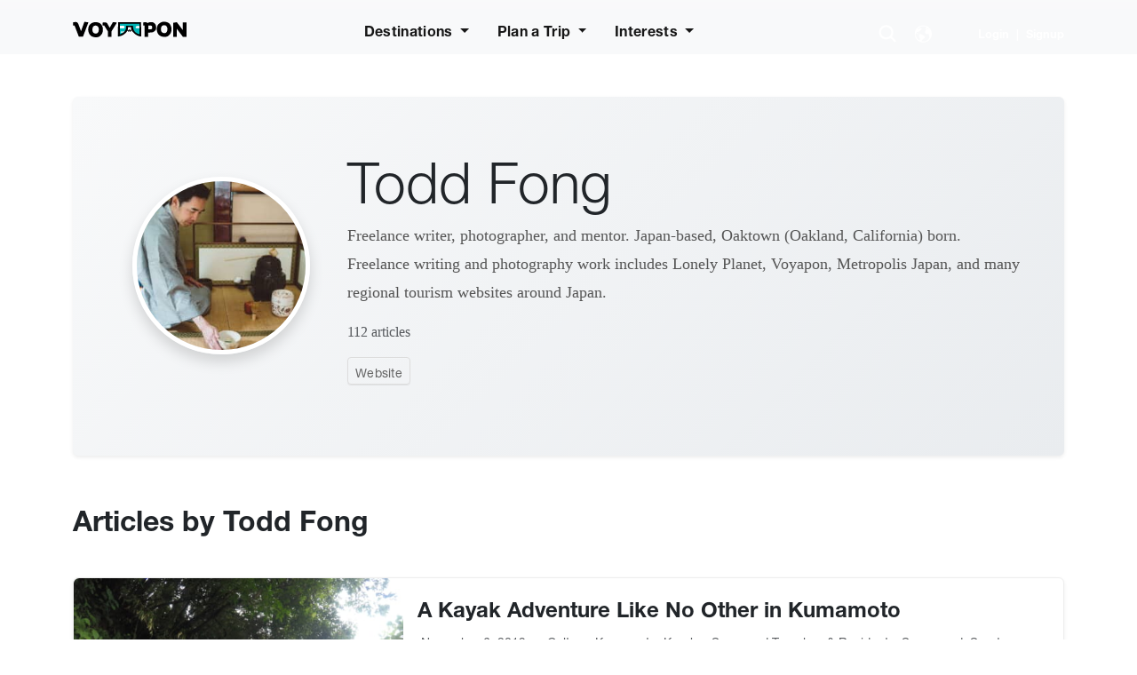

--- FILE ---
content_type: text/html; charset=UTF-8
request_url: https://voyapon.com/author/toddfong/page/4/
body_size: 35709
content:
<!DOCTYPE html>
<html lang="en-US">
<head>
	<!-- Google Tag Manager -->
	<script>(function(w,d,s,l,i){w[l]=w[l]||[];w[l].push({'gtm.start':
	new Date().getTime(),event:'gtm.js'});var f=d.getElementsByTagName(s)[0],
	j=d.createElement(s),dl=l!='dataLayer'?'&l='+l:'';j.async=true;j.src=
	'https://www.googletagmanager.com/gtm.js?id='+i+dl;f.parentNode.insertBefore(j,f);
	})(window,document,'script','dataLayer','GTM-PST4WSQ');</script>
	<!-- End Google Tag Manager -->
	<!-- Performance: Preconnect to third-party services -->
	<link rel="preconnect" href="https://www.googletagmanager.com">
	<link rel="preconnect" href="https://use.typekit.net" crossorigin>
	<link rel="preconnect" href="https://res.cloudinary.com" crossorigin>
	<!-- Adobe Fonts (async loaded to prevent render blocking) -->
	<link rel="preload" href="https://use.typekit.net/xqr5lvj.css" as="style" onload="this.onload=null;this.rel='stylesheet'">
	<noscript><link rel="stylesheet" href="https://use.typekit.net/xqr5lvj.css"></noscript>

	<meta charset="UTF-8">
	<meta name="viewport" content="width=device-width, initial-scale=1, shrink-to-fit=no">

	<meta name='robots' content='index, follow, max-image-preview:large, max-snippet:-1, max-video-preview:-1' />
	<style>img:is([sizes="auto" i], [sizes^="auto," i]) { contain-intrinsic-size: 3000px 1500px }</style>
	<link rel="preconnect" href="https://res.cloudinary.com" crossorigin>
<link rel="dns-prefetch" href="https://res.cloudinary.com">

	<!-- This site is optimized with the Yoast SEO Premium plugin v26.5 (Yoast SEO v26.5) - https://yoast.com/wordpress/plugins/seo/ -->
	<title>Todd Fong, Author at VOYAPON - Page 4 of 4</title>
	<link rel="canonical" href="https://voyapon.com/author/toddfong/page/4/" />
	<link rel="prev" href="https://voyapon.com/author/toddfong/page/3/" />
	<meta property="og:locale" content="en_US" />
	<meta property="og:type" content="profile" />
	<meta property="og:title" content="Todd Fong" />
	<meta property="og:url" content="https://voyapon.com/author/toddfong/" />
	<meta property="og:site_name" content="VOYAPON" />
	<meta property="og:image" content="http://voyapon.s3.amazonaws.com/wp-content/uploads/2020/07/09195408/Todd-Fong.jpg" />
	<meta name="twitter:card" content="summary_large_image" />
	<script type="application/ld+json" class="yoast-schema-graph">{"@context":"https://schema.org","@graph":[{"@type":"ProfilePage","@id":"https://voyapon.com/author/toddfong/","url":"https://voyapon.com/author/toddfong/page/4/","name":"Todd Fong, Author at VOYAPON - Page 4 of 4","isPartOf":{"@id":"https://voyapon.com/#website"},"primaryImageOfPage":{"@id":"https://voyapon.com/author/toddfong/page/4/#primaryimage"},"image":{"@id":"https://voyapon.com/author/toddfong/page/4/#primaryimage"},"thumbnailUrl":"https://voyapon.s3.amazonaws.com/wp-content/uploads/2019/09/12221026/GOPR0285.jpg","breadcrumb":{"@id":"https://voyapon.com/author/toddfong/page/4/#breadcrumb"},"inLanguage":"en-US","potentialAction":[{"@type":"ReadAction","target":["https://voyapon.com/author/toddfong/page/4/"]}]},{"@type":"ImageObject","inLanguage":"en-US","@id":"https://voyapon.com/author/toddfong/page/4/#primaryimage","url":"https://voyapon.s3.amazonaws.com/wp-content/uploads/2019/09/12221026/GOPR0285.jpg","contentUrl":"https://voyapon.s3.amazonaws.com/wp-content/uploads/2019/09/12221026/GOPR0285.jpg","width":1280,"height":960,"caption":"DCIM100GOPROGOPR0285.JPG"},{"@type":"BreadcrumbList","@id":"https://voyapon.com/author/toddfong/page/4/#breadcrumb","itemListElement":[{"@type":"ListItem","position":1,"name":"Home","item":"https://voyapon.com/"},{"@type":"ListItem","position":2,"name":"Archives for Todd Fong"}]},{"@type":"WebSite","@id":"https://voyapon.com/#website","url":"https://voyapon.com/","name":"VOYAPON","description":"Japan Travel Visitors Guide","potentialAction":[{"@type":"SearchAction","target":{"@type":"EntryPoint","urlTemplate":"https://voyapon.com/?s={search_term_string}"},"query-input":{"@type":"PropertyValueSpecification","valueRequired":true,"valueName":"search_term_string"}}],"inLanguage":"en-US"},{"@type":"Person","@id":"https://voyapon.com/#/schema/person/7324814d60f9031f0a418284c105f412","name":"Todd Fong","image":{"@type":"ImageObject","inLanguage":"en-US","@id":"https://voyapon.com/#/schema/person/image/","url":"https://voyapon.s3.amazonaws.com/wp-content/uploads/2020/07/09195408/Todd-Fong.jpg","contentUrl":"https://voyapon.s3.amazonaws.com/wp-content/uploads/2020/07/09195408/Todd-Fong.jpg","caption":"Todd Fong"},"description":"Freelance writer, photographer, and mentor. Japan-based, Oaktown (Oakland, California) born. Freelance writing and photography work includes Lonely Planet, Voyapon, Metropolis Japan, and many regional tourism websites around Japan.","sameAs":["https://www.toddfong.com","https://www.facebook.com/thisistoddfong/","https://www.instagram.com/toddfong/","https://www.linkedin.com/in/toddfong/","https://www.youtube.com/c/ToddFong"],"mainEntityOfPage":{"@id":"https://voyapon.com/author/toddfong/"}}]}</script>
	<!-- / Yoast SEO Premium plugin. -->


<link rel='dns-prefetch' href='//accounts.google.com' />
<link rel='dns-prefetch' href='//res.cloudinary.com' />
<link rel='preconnect' href='https://res.cloudinary.com' />
<link rel="alternate" type="application/rss+xml" title="VOYAPON &raquo; Feed" href="https://voyapon.com/feed/" />
<link rel="alternate" type="application/rss+xml" title="VOYAPON &raquo; Comments Feed" href="https://voyapon.com/comments/feed/" />
<link rel="alternate" type="application/rss+xml" title="VOYAPON &raquo; Posts by Todd Fong Feed" href="https://voyapon.com/author/toddfong/feed/" />
<script type="application/ld+json">{"@context":"https://schema.org","@graph":[{"@context":"https://schema.org","@type":"Organization","@id":"https://voyapon.com#organization","name":"VOYAPON","url":"https://voyapon.com","logo":{"@type":"ImageObject","url":"https://voyapon.com/wp-content/themes/voyapon-theme/assets/images/logo-color.svg"},"sameAs":["https://www.facebook.com/voyapon.japan","https://twitter.com/voyapon","https://www.instagram.com/voyaponjapan/"],"contactPoint":{"@type":"ContactPoint","contactType":"Customer Service","email":"julien@dunes.jp","availableLanguage":["English","Français","Deutsch","Italiano","Español"]}},{"@context":"https://schema.org","@type":"WebSite","@id":"https://voyapon.com#website","name":"VOYAPON","url":"https://voyapon.com","description":"Japan Travel Visitors Guide","publisher":{"@id":"https://voyapon.com#organization"},"inLanguage":"en_US","potentialAction":{"@type":"SearchAction","target":{"@type":"EntryPoint","urlTemplate":"https://voyapon.com/?s={search_term_string}"},"query-input":"required name=search_term_string"}},{"@context":"https://schema.org","@type":"Person","@id":"https://voyapon.com/author/toddfong/#person","name":"Todd Fong","url":"https://voyapon.com/author/toddfong/","description":"Freelance writer, photographer, and mentor. Japan-based, Oaktown (Oakland, California) born. Freelance writing and photography work includes Lonely Planet, Voyapon, Metropolis Japan, and many regional tourism websites around Japan.","image":{"@type":"ImageObject","url":"https://voyapon.s3.amazonaws.com/wp-content/uploads/2020/07/09195408/Todd-Fong.jpg"}}]}</script>
<script type="application/ld+json">{"@context":"https://schema.org","@type":"Person","@id":"https://voyapon.com/author/toddfong/#person","name":"Todd Fong","url":"https://voyapon.com/author/toddfong/","description":"Freelance writer, photographer, and mentor. Japan-based, Oaktown (Oakland, California) born. Freelance writing and photography work includes Lonely Planet, Voyapon, Metropolis Japan, and many regional tourism websites around Japan.","affiliation":{"@type":"Organization","name":"Voyapon","url":"https://voyapon.com"},"image":{"@type":"ImageObject","url":"https://voyapon.s3.amazonaws.com/wp-content/uploads/2020/07/09195408/Todd-Fong.jpg","width":300,"height":300},"email":"mailto:ameotoko13@gmail.com","numberOfPosts":"112"}</script>
<link rel='stylesheet' id='vss-frontend-styles-css' href='https://voyapon.com/wp-content/plugins/voyapon-spot-saver/assets/css/vss-frontend-styles.css?ver=1.0' media='all' />
<link rel='stylesheet' id='theme-style-css' href='https://voyapon.com/wp-content/themes/voyapon-theme/style.css?ver=3.6.0' media='all' />
<link rel='stylesheet' id='wp-block-library-css' href='https://voyapon.com/wp-includes/css/dist/block-library/style.css?ver=6.8.3' media='all' />
<style id='wp-block-library-theme-inline-css'>
.wp-block-audio :where(figcaption){
  color:#555;
  font-size:13px;
  text-align:center;
}
.is-dark-theme .wp-block-audio :where(figcaption){
  color:#ffffffa6;
}

.wp-block-audio{
  margin:0 0 1em;
}

.wp-block-code{
  border:1px solid #ccc;
  border-radius:4px;
  font-family:Menlo,Consolas,monaco,monospace;
  padding:.8em 1em;
}

.wp-block-embed :where(figcaption){
  color:#555;
  font-size:13px;
  text-align:center;
}
.is-dark-theme .wp-block-embed :where(figcaption){
  color:#ffffffa6;
}

.wp-block-embed{
  margin:0 0 1em;
}

.blocks-gallery-caption{
  color:#555;
  font-size:13px;
  text-align:center;
}
.is-dark-theme .blocks-gallery-caption{
  color:#ffffffa6;
}

:root :where(.wp-block-image figcaption){
  color:#555;
  font-size:13px;
  text-align:center;
}
.is-dark-theme :root :where(.wp-block-image figcaption){
  color:#ffffffa6;
}

.wp-block-image{
  margin:0 0 1em;
}

.wp-block-pullquote{
  border-bottom:4px solid;
  border-top:4px solid;
  color:currentColor;
  margin-bottom:1.75em;
}
.wp-block-pullquote cite,.wp-block-pullquote footer,.wp-block-pullquote__citation{
  color:currentColor;
  font-size:.8125em;
  font-style:normal;
  text-transform:uppercase;
}

.wp-block-quote{
  border-left:.25em solid;
  margin:0 0 1.75em;
  padding-left:1em;
}
.wp-block-quote cite,.wp-block-quote footer{
  color:currentColor;
  font-size:.8125em;
  font-style:normal;
  position:relative;
}
.wp-block-quote:where(.has-text-align-right){
  border-left:none;
  border-right:.25em solid;
  padding-left:0;
  padding-right:1em;
}
.wp-block-quote:where(.has-text-align-center){
  border:none;
  padding-left:0;
}
.wp-block-quote.is-large,.wp-block-quote.is-style-large,.wp-block-quote:where(.is-style-plain){
  border:none;
}

.wp-block-search .wp-block-search__label{
  font-weight:700;
}

.wp-block-search__button{
  border:1px solid #ccc;
  padding:.375em .625em;
}

:where(.wp-block-group.has-background){
  padding:1.25em 2.375em;
}

.wp-block-separator.has-css-opacity{
  opacity:.4;
}

.wp-block-separator{
  border:none;
  border-bottom:2px solid;
  margin-left:auto;
  margin-right:auto;
}
.wp-block-separator.has-alpha-channel-opacity{
  opacity:1;
}
.wp-block-separator:not(.is-style-wide):not(.is-style-dots){
  width:100px;
}
.wp-block-separator.has-background:not(.is-style-dots){
  border-bottom:none;
  height:1px;
}
.wp-block-separator.has-background:not(.is-style-wide):not(.is-style-dots){
  height:2px;
}

.wp-block-table{
  margin:0 0 1em;
}
.wp-block-table td,.wp-block-table th{
  word-break:normal;
}
.wp-block-table :where(figcaption){
  color:#555;
  font-size:13px;
  text-align:center;
}
.is-dark-theme .wp-block-table :where(figcaption){
  color:#ffffffa6;
}

.wp-block-video :where(figcaption){
  color:#555;
  font-size:13px;
  text-align:center;
}
.is-dark-theme .wp-block-video :where(figcaption){
  color:#ffffffa6;
}

.wp-block-video{
  margin:0 0 1em;
}

:root :where(.wp-block-template-part.has-background){
  margin-bottom:0;
  margin-top:0;
  padding:1.25em 2.375em;
}
</style>
<style id='classic-theme-styles-inline-css'>
/**
 * These rules are needed for backwards compatibility.
 * They should match the button element rules in the base theme.json file.
 */
.wp-block-button__link {
	color: #ffffff;
	background-color: #32373c;
	border-radius: 9999px; /* 100% causes an oval, but any explicit but really high value retains the pill shape. */

	/* This needs a low specificity so it won't override the rules from the button element if defined in theme.json. */
	box-shadow: none;
	text-decoration: none;

	/* The extra 2px are added to size solids the same as the outline versions.*/
	padding: calc(0.667em + 2px) calc(1.333em + 2px);

	font-size: 1.125em;
}

.wp-block-file__button {
	background: #32373c;
	color: #ffffff;
	text-decoration: none;
}

</style>
<link rel='stylesheet' id='ht_toc-style-css-css' href='https://voyapon.com/wp-content/plugins/heroic-table-of-contents/dist/blocks.style.build.css?ver=1750660056' media='all' />
<style id='global-styles-inline-css'>
:root{--wp--preset--aspect-ratio--square: 1;--wp--preset--aspect-ratio--4-3: 4/3;--wp--preset--aspect-ratio--3-4: 3/4;--wp--preset--aspect-ratio--3-2: 3/2;--wp--preset--aspect-ratio--2-3: 2/3;--wp--preset--aspect-ratio--16-9: 16/9;--wp--preset--aspect-ratio--9-16: 9/16;--wp--preset--color--black: #000000;--wp--preset--color--cyan-bluish-gray: #abb8c3;--wp--preset--color--white: #ffffff;--wp--preset--color--pale-pink: #f78da7;--wp--preset--color--vivid-red: #cf2e2e;--wp--preset--color--luminous-vivid-orange: #ff6900;--wp--preset--color--luminous-vivid-amber: #fcb900;--wp--preset--color--light-green-cyan: #7bdcb5;--wp--preset--color--vivid-green-cyan: #00d084;--wp--preset--color--pale-cyan-blue: #8ed1fc;--wp--preset--color--vivid-cyan-blue: #0693e3;--wp--preset--color--vivid-purple: #9b51e0;--wp--preset--gradient--vivid-cyan-blue-to-vivid-purple: linear-gradient(135deg,rgba(6,147,227,1) 0%,rgb(155,81,224) 100%);--wp--preset--gradient--light-green-cyan-to-vivid-green-cyan: linear-gradient(135deg,rgb(122,220,180) 0%,rgb(0,208,130) 100%);--wp--preset--gradient--luminous-vivid-amber-to-luminous-vivid-orange: linear-gradient(135deg,rgba(252,185,0,1) 0%,rgba(255,105,0,1) 100%);--wp--preset--gradient--luminous-vivid-orange-to-vivid-red: linear-gradient(135deg,rgba(255,105,0,1) 0%,rgb(207,46,46) 100%);--wp--preset--gradient--very-light-gray-to-cyan-bluish-gray: linear-gradient(135deg,rgb(238,238,238) 0%,rgb(169,184,195) 100%);--wp--preset--gradient--cool-to-warm-spectrum: linear-gradient(135deg,rgb(74,234,220) 0%,rgb(151,120,209) 20%,rgb(207,42,186) 40%,rgb(238,44,130) 60%,rgb(251,105,98) 80%,rgb(254,248,76) 100%);--wp--preset--gradient--blush-light-purple: linear-gradient(135deg,rgb(255,206,236) 0%,rgb(152,150,240) 100%);--wp--preset--gradient--blush-bordeaux: linear-gradient(135deg,rgb(254,205,165) 0%,rgb(254,45,45) 50%,rgb(107,0,62) 100%);--wp--preset--gradient--luminous-dusk: linear-gradient(135deg,rgb(255,203,112) 0%,rgb(199,81,192) 50%,rgb(65,88,208) 100%);--wp--preset--gradient--pale-ocean: linear-gradient(135deg,rgb(255,245,203) 0%,rgb(182,227,212) 50%,rgb(51,167,181) 100%);--wp--preset--gradient--electric-grass: linear-gradient(135deg,rgb(202,248,128) 0%,rgb(113,206,126) 100%);--wp--preset--gradient--midnight: linear-gradient(135deg,rgb(2,3,129) 0%,rgb(40,116,252) 100%);--wp--preset--font-size--small: 13px;--wp--preset--font-size--medium: 20px;--wp--preset--font-size--large: 36px;--wp--preset--font-size--x-large: 42px;--wp--preset--spacing--20: 0.44rem;--wp--preset--spacing--30: 0.67rem;--wp--preset--spacing--40: 1rem;--wp--preset--spacing--50: 1.5rem;--wp--preset--spacing--60: 2.25rem;--wp--preset--spacing--70: 3.38rem;--wp--preset--spacing--80: 5.06rem;--wp--preset--shadow--natural: 6px 6px 9px rgba(0, 0, 0, 0.2);--wp--preset--shadow--deep: 12px 12px 50px rgba(0, 0, 0, 0.4);--wp--preset--shadow--sharp: 6px 6px 0px rgba(0, 0, 0, 0.2);--wp--preset--shadow--outlined: 6px 6px 0px -3px rgba(255, 255, 255, 1), 6px 6px rgba(0, 0, 0, 1);--wp--preset--shadow--crisp: 6px 6px 0px rgba(0, 0, 0, 1);}:where(.is-layout-flex){gap: 0.5em;}:where(.is-layout-grid){gap: 0.5em;}body .is-layout-flex{display: flex;}.is-layout-flex{flex-wrap: wrap;align-items: center;}.is-layout-flex > :is(*, div){margin: 0;}body .is-layout-grid{display: grid;}.is-layout-grid > :is(*, div){margin: 0;}:where(.wp-block-columns.is-layout-flex){gap: 2em;}:where(.wp-block-columns.is-layout-grid){gap: 2em;}:where(.wp-block-post-template.is-layout-flex){gap: 1.25em;}:where(.wp-block-post-template.is-layout-grid){gap: 1.25em;}.has-black-color{color: var(--wp--preset--color--black) !important;}.has-cyan-bluish-gray-color{color: var(--wp--preset--color--cyan-bluish-gray) !important;}.has-white-color{color: var(--wp--preset--color--white) !important;}.has-pale-pink-color{color: var(--wp--preset--color--pale-pink) !important;}.has-vivid-red-color{color: var(--wp--preset--color--vivid-red) !important;}.has-luminous-vivid-orange-color{color: var(--wp--preset--color--luminous-vivid-orange) !important;}.has-luminous-vivid-amber-color{color: var(--wp--preset--color--luminous-vivid-amber) !important;}.has-light-green-cyan-color{color: var(--wp--preset--color--light-green-cyan) !important;}.has-vivid-green-cyan-color{color: var(--wp--preset--color--vivid-green-cyan) !important;}.has-pale-cyan-blue-color{color: var(--wp--preset--color--pale-cyan-blue) !important;}.has-vivid-cyan-blue-color{color: var(--wp--preset--color--vivid-cyan-blue) !important;}.has-vivid-purple-color{color: var(--wp--preset--color--vivid-purple) !important;}.has-black-background-color{background-color: var(--wp--preset--color--black) !important;}.has-cyan-bluish-gray-background-color{background-color: var(--wp--preset--color--cyan-bluish-gray) !important;}.has-white-background-color{background-color: var(--wp--preset--color--white) !important;}.has-pale-pink-background-color{background-color: var(--wp--preset--color--pale-pink) !important;}.has-vivid-red-background-color{background-color: var(--wp--preset--color--vivid-red) !important;}.has-luminous-vivid-orange-background-color{background-color: var(--wp--preset--color--luminous-vivid-orange) !important;}.has-luminous-vivid-amber-background-color{background-color: var(--wp--preset--color--luminous-vivid-amber) !important;}.has-light-green-cyan-background-color{background-color: var(--wp--preset--color--light-green-cyan) !important;}.has-vivid-green-cyan-background-color{background-color: var(--wp--preset--color--vivid-green-cyan) !important;}.has-pale-cyan-blue-background-color{background-color: var(--wp--preset--color--pale-cyan-blue) !important;}.has-vivid-cyan-blue-background-color{background-color: var(--wp--preset--color--vivid-cyan-blue) !important;}.has-vivid-purple-background-color{background-color: var(--wp--preset--color--vivid-purple) !important;}.has-black-border-color{border-color: var(--wp--preset--color--black) !important;}.has-cyan-bluish-gray-border-color{border-color: var(--wp--preset--color--cyan-bluish-gray) !important;}.has-white-border-color{border-color: var(--wp--preset--color--white) !important;}.has-pale-pink-border-color{border-color: var(--wp--preset--color--pale-pink) !important;}.has-vivid-red-border-color{border-color: var(--wp--preset--color--vivid-red) !important;}.has-luminous-vivid-orange-border-color{border-color: var(--wp--preset--color--luminous-vivid-orange) !important;}.has-luminous-vivid-amber-border-color{border-color: var(--wp--preset--color--luminous-vivid-amber) !important;}.has-light-green-cyan-border-color{border-color: var(--wp--preset--color--light-green-cyan) !important;}.has-vivid-green-cyan-border-color{border-color: var(--wp--preset--color--vivid-green-cyan) !important;}.has-pale-cyan-blue-border-color{border-color: var(--wp--preset--color--pale-cyan-blue) !important;}.has-vivid-cyan-blue-border-color{border-color: var(--wp--preset--color--vivid-cyan-blue) !important;}.has-vivid-purple-border-color{border-color: var(--wp--preset--color--vivid-purple) !important;}.has-vivid-cyan-blue-to-vivid-purple-gradient-background{background: var(--wp--preset--gradient--vivid-cyan-blue-to-vivid-purple) !important;}.has-light-green-cyan-to-vivid-green-cyan-gradient-background{background: var(--wp--preset--gradient--light-green-cyan-to-vivid-green-cyan) !important;}.has-luminous-vivid-amber-to-luminous-vivid-orange-gradient-background{background: var(--wp--preset--gradient--luminous-vivid-amber-to-luminous-vivid-orange) !important;}.has-luminous-vivid-orange-to-vivid-red-gradient-background{background: var(--wp--preset--gradient--luminous-vivid-orange-to-vivid-red) !important;}.has-very-light-gray-to-cyan-bluish-gray-gradient-background{background: var(--wp--preset--gradient--very-light-gray-to-cyan-bluish-gray) !important;}.has-cool-to-warm-spectrum-gradient-background{background: var(--wp--preset--gradient--cool-to-warm-spectrum) !important;}.has-blush-light-purple-gradient-background{background: var(--wp--preset--gradient--blush-light-purple) !important;}.has-blush-bordeaux-gradient-background{background: var(--wp--preset--gradient--blush-bordeaux) !important;}.has-luminous-dusk-gradient-background{background: var(--wp--preset--gradient--luminous-dusk) !important;}.has-pale-ocean-gradient-background{background: var(--wp--preset--gradient--pale-ocean) !important;}.has-electric-grass-gradient-background{background: var(--wp--preset--gradient--electric-grass) !important;}.has-midnight-gradient-background{background: var(--wp--preset--gradient--midnight) !important;}.has-small-font-size{font-size: var(--wp--preset--font-size--small) !important;}.has-medium-font-size{font-size: var(--wp--preset--font-size--medium) !important;}.has-large-font-size{font-size: var(--wp--preset--font-size--large) !important;}.has-x-large-font-size{font-size: var(--wp--preset--font-size--x-large) !important;}
:where(.wp-block-post-template.is-layout-flex){gap: 1.25em;}:where(.wp-block-post-template.is-layout-grid){gap: 1.25em;}
:where(.wp-block-columns.is-layout-flex){gap: 2em;}:where(.wp-block-columns.is-layout-grid){gap: 2em;}
:root :where(.wp-block-pullquote){font-size: 1.5em;line-height: 1.6;}
</style>
<link rel='stylesheet' id='lvca-animate-styles-css' href='https://voyapon.com/wp-content/plugins/addons-for-visual-composer/assets/css/animate.css?ver=3.9.1' media='all' />
<link rel='stylesheet' id='lvca-frontend-styles-css' href='https://voyapon.com/wp-content/plugins/addons-for-visual-composer/assets/css/lvca-frontend.css?ver=3.9.1' media='all' />
<link rel='stylesheet' id='lvca-icomoon-styles-css' href='https://voyapon.com/wp-content/plugins/addons-for-visual-composer/assets/css/icomoon.css?ver=3.9.1' media='all' />
<link rel='stylesheet' id='font-awesome-css' href='https://voyapon.com/wp-content/plugins/salient-core/css/font-awesome.min.css?ver=2.0.6' media='all' />
<link rel='stylesheet' id='salient-wpbakery-addons-css' href='https://voyapon.com/wp-content/plugins/salient-core/css/salient-wpbakery-addons-basic.css?ver=2.0.6' media='all' />
<link rel='stylesheet' id='vso-style-css' href='https://voyapon.com/wp-content/plugins/vso/assets/css/vso-style.css?ver=6.8.3' media='all' />
<link rel='stylesheet' id='lvca-slick-css' href='https://voyapon.com/wp-content/plugins/addons-for-visual-composer/assets/css/slick.css?ver=3.9.1' media='all' />
<link rel='stylesheet' id='lvca-posts-carousel-css' href='https://voyapon.com/wp-content/plugins/addons-for-visual-composer/includes/addons/posts-carousel/css/style.css?ver=3.9.1' media='all' />
<link rel='stylesheet' id='main-css' href='https://voyapon.com/wp-content/themes/voyapon-theme/build/main.css?ver=3.6.0' media='all' />
<link rel='stylesheet' id='salient-wp-menu-dynamic-css' href='https://voyapon.com/wp-content/uploads/salient/menu-dynamic.css?ver=22470' media='all' />
<style id='akismet-widget-style-inline-css'>

			.a-stats {
				--akismet-color-mid-green: #357b49;
				--akismet-color-white: #fff;
				--akismet-color-light-grey: #f6f7f7;

				max-width: 350px;
				width: auto;
			}

			.a-stats * {
				all: unset;
				box-sizing: border-box;
			}

			.a-stats strong {
				font-weight: 600;
			}

			.a-stats a.a-stats__link,
			.a-stats a.a-stats__link:visited,
			.a-stats a.a-stats__link:active {
				background: var(--akismet-color-mid-green);
				border: none;
				box-shadow: none;
				border-radius: 8px;
				color: var(--akismet-color-white);
				cursor: pointer;
				display: block;
				font-family: -apple-system, BlinkMacSystemFont, 'Segoe UI', 'Roboto', 'Oxygen-Sans', 'Ubuntu', 'Cantarell', 'Helvetica Neue', sans-serif;
				font-weight: 500;
				padding: 12px;
				text-align: center;
				text-decoration: none;
				transition: all 0.2s ease;
			}

			/* Extra specificity to deal with TwentyTwentyOne focus style */
			.widget .a-stats a.a-stats__link:focus {
				background: var(--akismet-color-mid-green);
				color: var(--akismet-color-white);
				text-decoration: none;
			}

			.a-stats a.a-stats__link:hover {
				filter: brightness(110%);
				box-shadow: 0 4px 12px rgba(0, 0, 0, 0.06), 0 0 2px rgba(0, 0, 0, 0.16);
			}

			.a-stats .count {
				color: var(--akismet-color-white);
				display: block;
				font-size: 1.5em;
				line-height: 1.4;
				padding: 0 13px;
				white-space: nowrap;
			}
		
</style>
<script>
var CLDLB = {"image_delivery":"on","image_optimization":"on","image_format":"webp","image_quality":"auto:best","image_freeform":"","svg_support":"off","crop_sizes":"","image_preview":"https:\/\/res.cloudinary.com\/demo\/image\/upload\/w_600\/sample.jpg","video_delivery":"on","video_player":"wp","adaptive_streaming":"off","adaptive_streaming_mode":"mpd","video_controls":"on","video_loop":"off","video_autoplay_mode":"off","video_optimization":"on","video_format":"auto","video_quality":"auto","video_freeform":"","video_preview":"","use_lazy_load":"on","lazy_threshold":"100px","lazy_custom_color":"rgba(153,153,153,0.5)","lazy_animate":"on","lazy_placeholder":"blur","dpr":"2X","lazyload_preview":"https:\/\/res.cloudinary.com\/demo\/image\/upload\/w_600\/sample.jpg","enable_breakpoints":"on","pixel_step":200,"breakpoints":"","max_width":2048,"min_width":200,"breakpoints_preview":"https:\/\/res.cloudinary.com\/demo\/image\/upload\/w_600\/sample.jpg","overlay":"on","image_settings":{"image_optimization":"on","image_format":"auto","image_quality":"auto:good"},"placeholder":"e_blur:2000,q_1,f_auto","base_url":"https:\/\/res.cloudinary.com\/dkvemvejz"};!function(){const e={deviceDensity:window.devicePixelRatio?window.devicePixelRatio:"auto",density:null,config:CLDLB||{},lazyThreshold:0,enabled:!1,sizeBands:[],iObserver:null,pObserver:null,rObserver:null,aboveFold:!0,minPlaceholderThreshold:500,bind(e){e.CLDbound=!0,this.enabled||this._init();const t=e.dataset.size.split(" ");e.originalWidth=t[0],e.originalHeight=t[1],this.pObserver?(this.aboveFold&&this.inInitialView(e)?this.buildImage(e):(this.pObserver.observe(e),this.iObserver.observe(e)),e.addEventListener("error",(t=>{e.srcset="",e.src='data:image/svg+xml;utf8,<svg xmlns="http://www.w3.org/2000/svg"><rect width="100%" height="100%" fill="rgba(0,0,0,0.1)"/><text x="50%" y="50%" fill="red" text-anchor="middle" dominant-baseline="middle">%26%23x26A0%3B︎</text></svg>',this.rObserver.unobserve(e)}))):this.setupFallback(e)},buildImage(e){e.dataset.srcset?(e.cld_loaded=!0,e.srcset=e.dataset.srcset):(e.src=this.getSizeURL(e),e.dataset.responsive&&this.rObserver.observe(e))},inInitialView(e){const t=e.getBoundingClientRect();return this.aboveFold=t.top<window.innerHeight+this.lazyThreshold,this.aboveFold},setupFallback(e){const t=[];this.sizeBands.forEach((i=>{if(i<=e.originalWidth){let s=this.getSizeURL(e,i,!0)+` ${i}w`;-1===t.indexOf(s)&&t.push(s)}})),e.srcset=t.join(","),e.sizes=`(max-width: ${e.originalWidth}px) 100vw, ${e.originalWidth}px`},_init(){this.enabled=!0,this._calcThreshold(),this._getDensity();let e=parseInt(this.config.max_width);const t=parseInt(this.config.min_width),i=parseInt(this.config.pixel_step);for(;e-i>=t;)e-=i,this.sizeBands.push(e);"undefined"!=typeof IntersectionObserver&&this._setupObservers(),this.enabled=!0},_setupObservers(){const e={rootMargin:this.lazyThreshold+"px 0px "+this.lazyThreshold+"px 0px"},t=this.minPlaceholderThreshold<2*this.lazyThreshold?2*this.lazyThreshold:this.minPlaceholderThreshold,i={rootMargin:t+"px 0px "+t+"px 0px"};this.rObserver=new ResizeObserver(((e,t)=>{e.forEach((e=>{e.target.cld_loaded&&e.contentRect.width>=e.target.cld_loaded&&(e.target.src=this.getSizeURL(e.target))}))})),this.iObserver=new IntersectionObserver(((e,t)=>{e.forEach((e=>{e.isIntersecting&&(this.buildImage(e.target),t.unobserve(e.target),this.pObserver.unobserve(e.target))}))}),e),this.pObserver=new IntersectionObserver(((e,t)=>{e.forEach((e=>{e.isIntersecting&&(e.target.src=this.getPlaceholderURL(e.target),t.unobserve(e.target))}))}),i)},_calcThreshold(){const e=this.config.lazy_threshold.replace(/[^0-9]/g,"");let t=0;switch(this.config.lazy_threshold.replace(/[0-9]/g,"").toLowerCase()){case"em":t=parseFloat(getComputedStyle(document.body).fontSize)*e;break;case"rem":t=parseFloat(getComputedStyle(document.documentElement).fontSize)*e;break;case"vh":t=window.innerHeight/e*100;break;default:t=e}this.lazyThreshold=parseInt(t,10)},_getDensity(){let e=this.config.dpr?this.config.dpr.replace("X",""):"off";if("off"===e)return this.density=1,1;let t=this.deviceDensity;"max"!==e&&"auto"!==t&&(e=parseFloat(e),t=t>Math.ceil(e)?e:t),this.density=t},scaleWidth(e,t,i){const s=parseInt(this.config.max_width),r=Math.round(s/i);if(!t){t=e.width;let a=Math.round(t/i);for(;-1===this.sizeBands.indexOf(t)&&a<r&&t<s;)t++,a=Math.round(t/i)}return t>s&&(t=s),e.originalWidth<t&&(t=e.originalWidth),t},scaleSize(e,t,i){const s=e.dataset.crop?parseFloat(e.dataset.crop):(e.originalWidth/e.originalHeight).toFixed(2),r=this.scaleWidth(e,t,s),a=Math.round(r/s),o=[];return e.dataset.transformationCrop?o.push(e.dataset.transformationCrop):e.dataset.crop||(o.push(e.dataset.crop?"c_fill":"c_scale"),e.dataset.crop&&o.push("g_auto")),o.push("w_"+r),o.push("h_"+a),i&&1!==this.density&&o.push("dpr_"+this.density),e.cld_loaded=r,{transformation:o.join(","),nameExtension:r+"x"+a}},getDeliveryMethod:e=>e.dataset.seo&&"upload"===e.dataset.delivery?"images":"image/"+e.dataset.delivery,getSizeURL(e,t){const i=this.scaleSize(e,t,!0);return[this.config.base_url,this.getDeliveryMethod(e),"upload"===e.dataset.delivery?i.transformation:"",e.dataset.transformations,"v"+e.dataset.version,e.dataset.publicId+"?_i=AA"].filter(this.empty).join("/")},getPlaceholderURL(e){e.cld_placehold=!0;const t=this.scaleSize(e,null,!1);return[this.config.base_url,this.getDeliveryMethod(e),t.transformation,this.config.placeholder,e.dataset.publicId].filter(this.empty).join("/")},empty:e=>void 0!==e&&0!==e.length};window.CLDBind=t=>{t.CLDbound||e.bind(t)},window.initFallback=()=>{[...document.querySelectorAll('img[data-cloudinary="lazy"]')].forEach((e=>{CLDBind(e)}))},window.addEventListener("load",(()=>{initFallback()})),document.querySelector('script[src*="?cloudinary_lazy_load_loader"]')&&initFallback()}();
</script>
<script src="https://voyapon.com/wp-includes/js/jquery/jquery.js?ver=3.7.1" id="jquery-core-js"></script>
<script src="https://voyapon.com/wp-content/plugins/addons-for-visual-composer/assets/js/jquery.waypoints.min.js?ver=3.9.1" id="lvca-waypoints-js"></script>
<script id="lvca-frontend-scripts-js-extra">
var lvca_settings = {"mobile_width":"780","custom_css":""};
</script>
<script src="https://voyapon.com/wp-content/plugins/addons-for-visual-composer/assets/js/lvca-frontend.min.js?ver=3.9.1" id="lvca-frontend-scripts-js"></script>
<script src="https://voyapon.com/wp-content/plugins/salient-core/js/third-party/jquery.easing.js?ver=2.0.6" id="jquery-easing-js"></script>
<script src="https://voyapon.com/wp-content/plugins/salient-core/js/third-party/imagesLoaded.min.js?ver=2.0.6" id="imagesLoaded-js"></script>
<script src="https://voyapon.com/wp-content/plugins/salient-core/js/init.js?ver=2.0.6" id="salient-wpbakery-addons-js"></script>
<script src="https://voyapon.com/wp-content/plugins/addons-for-visual-composer/includes/addons/posts-carousel/js/posts-carousel.min.js?ver=3.9.1" id="lvca-post-carousel-js"></script>
<script src="https://voyapon.com/wp-content/plugins/addons-for-visual-composer/assets/js/slick.min.js?ver=3.9.1" id="lvca-slick-carousel-js"></script>
<script src="https://voyapon.com/wp-content/themes/voyapon-theme/assets/js/jquery-compat-fix.js?ver=3.6.0" id="jquery-compat-fix-js"></script>
<link rel="https://api.w.org/" href="https://voyapon.com/wp-json/" /><link rel="alternate" title="JSON" type="application/json" href="https://voyapon.com/wp-json/wp/v2/users/124" /><link rel="EditURI" type="application/rsd+xml" title="RSD" href="https://voyapon.com/xmlrpc.php?rsd" />
<meta name="generator" content="WordPress 6.8.3" />
        <script type="text/javascript">
            (function () {
                window.lvca_fs = {can_use_premium_code: false};
            })();
        </script>
        <meta name="generator" content="Powered by WPBakery Page Builder - drag and drop page builder for WordPress."/>
<link rel="icon" href="https://voyapon.s3.amazonaws.com/wp-content/uploads/2020/08/18185410/cropped-voyapon_favicon_transparent_no_text-1-32x32.png" sizes="32x32" />
<link rel="icon" href="https://voyapon.s3.amazonaws.com/wp-content/uploads/2020/08/18185410/cropped-voyapon_favicon_transparent_no_text-1-192x192.png" sizes="192x192" />
<link rel="apple-touch-icon" href="https://voyapon.s3.amazonaws.com/wp-content/uploads/2020/08/18185410/cropped-voyapon_favicon_transparent_no_text-1-180x180.png" />
<meta name="msapplication-TileImage" content="https://voyapon.s3.amazonaws.com/wp-content/uploads/2020/08/18185410/cropped-voyapon_favicon_transparent_no_text-1-270x270.png" />
<noscript><style> .wpb_animate_when_almost_visible { opacity: 1; }</style></noscript>	<script type="text/javascript">
		(function(c,l,a,r,i,t,y){
			c[a]=c[a]||function(){(c[a].q=c[a].q||[]).push(arguments)};
			t=l.createElement(r);t.async=1;t.src="https://www.clarity.ms/tag/"+i;
			y=l.getElementsByTagName(r)[0];y.parentNode.insertBefore(t,y);
		})(window, document, "clarity", "script", "unqy8a0xjz");
	</script>
	<script src="https://cdn.brevo.com/js/sdk-loader.js" async></script>
	<script>
		// Version: 2.0
		window.Brevo = window.Brevo || [];
		Brevo.push([
			"init",
			{
			client_key: "kem3wuil7pnlq89oe3dq8kj8",
			// Optional: Add other initialization options, see documentation
			}
		]);
	</script>
</head>



<body class="archive paged author author-toddfong author-124 paged-4 author-paged-4 wp-theme-voyapon-theme wpb-js-composer js-comp-ver-6.7 vc_responsive">
<!-- Google Tag Manager (noscript) -->
<noscript><iframe src="https://www.googletagmanager.com/ns.html?id=GTM-PST4WSQ"
height="0" width="0" style="display:none;visibility:hidden"></iframe></noscript>
<!-- End Google Tag Manager (noscript) -->

<a href="#main" class="visually-hidden-focusable">Skip to main content</a>

<div id="wrapper">
	<header>
		<nav id="header" class="navbar navbar-expand-md navbar-light bg-light">
			<div class="container">
				<a class="navbar-brand" href="https://voyapon.com" title="VOYAPON" rel="home">
											<img src="https://voyapon.com/wp-content/themes/voyapon-theme/assets/images/logo-color.svg" alt="VOYAPON" class="navbar-brand-logo" />
									</a>

				<button class="burger-menu navbar-toggler" type="button" data-bs-toggle="collapse" data-bs-target="#navbar" aria-controls="navbar" aria-expanded="false" aria-label="Toggle navigation">
					<span class="line line1"></span>
					<span class="line line2"></span>
					<span class="line line3"></span>
				</button>

				<div id="navbar" class="collapse navbar-collapse">
					<div class="navbar-content d-flex align-items-center justify-content-between w-100 mt-lg-1">
						<div class="navbar-nav-wrapper mx-auto">	<ul id="menu-top-menu" class="navbar-nav mx-auto">
		<!-- Destinations with Tabbed Mega Menu -->
		<li class="menu-item menu-item-has-children dropdown has-tabbed-mega-menu me-lg-2" data-menu-category="destinations">
			<a class="nav-link dropdown-toggle" href="https://voyapon.com/category/destinations/" 
			   id="destinations-dropdown" role="button" aria-expanded="false">
				Destinations			</a>
		</li>

		<!-- Plan a Trip with Tabbed Mega Menu -->
		<li class="menu-item menu-item-has-children dropdown has-tabbed-mega-menu me-lg-2 ms-xl-2" data-menu-category="plan_a_trip">
			<a class="nav-link dropdown-toggle" href="https://voyapon.com/category/plan-a-trip/" 
			   id="plan-trip-dropdown" role="button" aria-expanded="false">
				Plan a Trip			</a>
		</li>

		<!-- Interests with Tabbed Mega Menu -->
		<li class="menu-item menu-item-has-children dropdown has-tabbed-mega-menu me-lg-2 ms-xl-2" data-menu-category="interests">
			<a class="nav-link dropdown-toggle" href="https://voyapon.com/category/interests/" 
			   id="interests-dropdown" role="button" aria-expanded="false">
				Interests			</a>
		</li>
	</ul>
	
	<!-- Single Shared Mega Menu - Positioned Independently -->
	<div id="shared-mega-menu" class="shared-mega-menu-container">
		<div class="mega-menu-dropdown">
			<div class="mega-menu-content" data-category="destinations" style="display: none;">
					<div class="mega-menu-container">
		<nav class="mega-menu-tabs">
			<div class="nav nav-tabs" role="tablist">
									<button class="nav-link active" 
							id="tab-3477-tab" 
							data-bs-toggle="tab" 
							data-bs-target="#tab-3477" 
							type="button" 
							role="tab" 
							aria-controls="tab-3477" 
							aria-selected="true">
						Most Popular Destinations					</button>
									<button class="nav-link " 
							id="tab-3475-tab" 
							data-bs-toggle="tab" 
							data-bs-target="#tab-3475" 
							type="button" 
							role="tab" 
							aria-controls="tab-3475" 
							aria-selected="false">
						Prefectures					</button>
									<button class="nav-link " 
							id="tab-3476-tab" 
							data-bs-toggle="tab" 
							data-bs-target="#tab-3476" 
							type="button" 
							role="tab" 
							aria-controls="tab-3476" 
							aria-selected="false">
						Regions of Japan					</button>
							</div>
		</nav>
		
		<div class="tab-content">
							<div class="tab-pane fade show active"
					 id="tab-3477"
					 role="tabpanel"
					 aria-labelledby="tab-3477-tab">
					<div class="mega-menu-content">
												<div class="view-all-link">
							<a href="https://voyapon.com/category/destinations/most-popular-destinations/">
								Most Popular Destinations Top page							</a>
						</div>
														<a href="https://voyapon.com/category/destinations/most-popular-destinations/fukuoka-destination/"
								   class="mega-menu-item">
									Fukuoka								</a>
																<a href="https://voyapon.com/category/destinations/most-popular-destinations/hakone/"
								   class="mega-menu-item">
									Hakone								</a>
																<a href="https://voyapon.com/category/destinations/most-popular-destinations/hiroshima-destination/"
								   class="mega-menu-item">
									Hiroshima								</a>
																<a href="https://voyapon.com/category/destinations/most-popular-destinations/kamakura/"
								   class="mega-menu-item">
									Kamakura								</a>
																<a href="https://voyapon.com/category/destinations/most-popular-destinations/kanazawa/"
								   class="mega-menu-item">
									Kanazawa								</a>
																<a href="https://voyapon.com/category/destinations/most-popular-destinations/kobe/"
								   class="mega-menu-item">
									Kobe								</a>
																<a href="https://voyapon.com/category/destinations/most-popular-destinations/kyoto-destination/"
								   class="mega-menu-item">
									Kyoto								</a>
																<a href="https://voyapon.com/category/destinations/most-popular-destinations/mount-fuji/"
								   class="mega-menu-item">
									Mount Fuji								</a>
																<a href="https://voyapon.com/category/destinations/most-popular-destinations/nagano-destinations/"
								   class="mega-menu-item">
									Nagano								</a>
																<a href="https://voyapon.com/category/destinations/most-popular-destinations/nagoya/"
								   class="mega-menu-item">
									Nagoya								</a>
																<a href="https://voyapon.com/category/destinations/most-popular-destinations/nara-destination/"
								   class="mega-menu-item">
									Nara								</a>
																<a href="https://voyapon.com/category/destinations/most-popular-destinations/nikko/"
								   class="mega-menu-item">
									Nikko								</a>
																<a href="https://voyapon.com/category/destinations/most-popular-destinations/niseko/"
								   class="mega-menu-item">
									Niseko								</a>
																<a href="https://voyapon.com/category/destinations/most-popular-destinations/okinawa-destination/"
								   class="mega-menu-item">
									Okinawa								</a>
																<a href="https://voyapon.com/category/destinations/most-popular-destinations/osaka-destination/"
								   class="mega-menu-item">
									Osaka								</a>
																<a href="https://voyapon.com/category/destinations/most-popular-destinations/sapporo/"
								   class="mega-menu-item">
									Sapporo								</a>
																<a href="https://voyapon.com/category/destinations/most-popular-destinations/takayama/"
								   class="mega-menu-item">
									Takayama								</a>
																<a href="https://voyapon.com/category/destinations/most-popular-destinations/tokyo-destination/"
								   class="mega-menu-item">
									Tokyo								</a>
																<a href="https://voyapon.com/category/destinations/most-popular-destinations/yokohama/"
								   class="mega-menu-item">
									Yokohama								</a>
													</div>
				</div>
							<div class="tab-pane fade "
					 id="tab-3475"
					 role="tabpanel"
					 aria-labelledby="tab-3475-tab">
					<div class="mega-menu-content">
												<div class="view-all-link">
							<a href="https://voyapon.com/category/destinations/prefectures/">
								Prefectures Top page							</a>
						</div>
														<a href="https://voyapon.com/category/destinations/prefectures/aichi/"
								   class="mega-menu-item">
									Aichi								</a>
																<a href="https://voyapon.com/category/destinations/prefectures/akita/"
								   class="mega-menu-item">
									Akita								</a>
																<a href="https://voyapon.com/category/destinations/prefectures/aomori/"
								   class="mega-menu-item">
									Aomori								</a>
																<a href="https://voyapon.com/category/destinations/prefectures/chiba/"
								   class="mega-menu-item">
									Chiba								</a>
																<a href="https://voyapon.com/category/destinations/prefectures/ehime/"
								   class="mega-menu-item">
									Ehime								</a>
																<a href="https://voyapon.com/category/destinations/prefectures/fukui/"
								   class="mega-menu-item">
									Fukui								</a>
																<a href="https://voyapon.com/category/destinations/prefectures/fukuoka/"
								   class="mega-menu-item">
									Fukuoka								</a>
																<a href="https://voyapon.com/category/destinations/prefectures/fukushima/"
								   class="mega-menu-item">
									Fukushima								</a>
																<a href="https://voyapon.com/category/destinations/prefectures/gifu/"
								   class="mega-menu-item">
									Gifu								</a>
																<a href="https://voyapon.com/category/destinations/prefectures/gunma/"
								   class="mega-menu-item">
									Gunma								</a>
																<a href="https://voyapon.com/category/destinations/prefectures/hiroshima/"
								   class="mega-menu-item">
									Hiroshima								</a>
																<a href="https://voyapon.com/category/destinations/prefectures/hokkaido/"
								   class="mega-menu-item">
									Hokkaido								</a>
																<a href="https://voyapon.com/category/destinations/prefectures/hyogo/"
								   class="mega-menu-item">
									Hyogo								</a>
																<a href="https://voyapon.com/category/destinations/prefectures/ibaraki/"
								   class="mega-menu-item">
									Ibaraki								</a>
																<a href="https://voyapon.com/category/destinations/prefectures/ishikawa/"
								   class="mega-menu-item">
									Ishikawa								</a>
																<a href="https://voyapon.com/category/destinations/prefectures/iwate/"
								   class="mega-menu-item">
									Iwate								</a>
																<a href="https://voyapon.com/category/destinations/prefectures/kagawa/"
								   class="mega-menu-item">
									Kagawa								</a>
																<a href="https://voyapon.com/category/destinations/prefectures/kagoshima/"
								   class="mega-menu-item">
									Kagoshima								</a>
																<a href="https://voyapon.com/category/destinations/prefectures/kanagawa/"
								   class="mega-menu-item">
									Kanagawa								</a>
																<a href="https://voyapon.com/category/destinations/prefectures/kochi/"
								   class="mega-menu-item">
									Kochi								</a>
																<a href="https://voyapon.com/category/destinations/prefectures/kumamoto/"
								   class="mega-menu-item">
									Kumamoto								</a>
																<a href="https://voyapon.com/category/destinations/prefectures/kyoto/"
								   class="mega-menu-item">
									Kyoto								</a>
																<a href="https://voyapon.com/category/destinations/prefectures/mie/"
								   class="mega-menu-item">
									Mie								</a>
																<a href="https://voyapon.com/category/destinations/prefectures/miyagi/"
								   class="mega-menu-item">
									Miyagi								</a>
																<a href="https://voyapon.com/category/destinations/prefectures/miyazaki/"
								   class="mega-menu-item">
									Miyazaki								</a>
																<a href="https://voyapon.com/category/destinations/prefectures/nagano/"
								   class="mega-menu-item">
									Nagano								</a>
																<a href="https://voyapon.com/category/destinations/prefectures/nagasaki/"
								   class="mega-menu-item">
									Nagasaki								</a>
																<a href="https://voyapon.com/category/destinations/prefectures/nara/"
								   class="mega-menu-item">
									Nara								</a>
																<a href="https://voyapon.com/category/destinations/prefectures/niigata/"
								   class="mega-menu-item">
									Niigata								</a>
																<a href="https://voyapon.com/category/destinations/prefectures/oita/"
								   class="mega-menu-item">
									Oita								</a>
																<a href="https://voyapon.com/category/destinations/prefectures/okayama/"
								   class="mega-menu-item">
									Okayama								</a>
																<a href="https://voyapon.com/category/destinations/prefectures/okinawa/"
								   class="mega-menu-item">
									Okinawa								</a>
																<a href="https://voyapon.com/category/destinations/prefectures/osaka/"
								   class="mega-menu-item">
									Osaka								</a>
																<a href="https://voyapon.com/category/destinations/prefectures/saga/"
								   class="mega-menu-item">
									Saga								</a>
																<a href="https://voyapon.com/category/destinations/prefectures/saitama/"
								   class="mega-menu-item">
									Saitama								</a>
																<a href="https://voyapon.com/category/destinations/prefectures/shiga/"
								   class="mega-menu-item">
									Shiga								</a>
																<a href="https://voyapon.com/category/destinations/prefectures/shimane/"
								   class="mega-menu-item">
									Shimane								</a>
																<a href="https://voyapon.com/category/destinations/prefectures/shizuoka/"
								   class="mega-menu-item">
									Shizuoka								</a>
																<a href="https://voyapon.com/category/destinations/prefectures/tochigi/"
								   class="mega-menu-item">
									Tochigi								</a>
																<a href="https://voyapon.com/category/destinations/prefectures/tokushima/"
								   class="mega-menu-item">
									Tokushima								</a>
																<a href="https://voyapon.com/category/destinations/prefectures/tokyo/"
								   class="mega-menu-item">
									Tokyo								</a>
																<a href="https://voyapon.com/category/destinations/prefectures/tottori/"
								   class="mega-menu-item">
									Tottori								</a>
																<a href="https://voyapon.com/category/destinations/prefectures/toyama/"
								   class="mega-menu-item">
									Toyama								</a>
																<a href="https://voyapon.com/category/destinations/prefectures/wakayama/"
								   class="mega-menu-item">
									Wakayama								</a>
																<a href="https://voyapon.com/category/destinations/prefectures/yamagata/"
								   class="mega-menu-item">
									Yamagata								</a>
																<a href="https://voyapon.com/category/destinations/prefectures/yamaguchi/"
								   class="mega-menu-item">
									Yamaguchi								</a>
																<a href="https://voyapon.com/category/destinations/prefectures/yamanashi/"
								   class="mega-menu-item">
									Yamanashi								</a>
													</div>
				</div>
							<div class="tab-pane fade "
					 id="tab-3476"
					 role="tabpanel"
					 aria-labelledby="tab-3476-tab">
					<div class="mega-menu-content">
												<div class="view-all-link">
							<a href="https://voyapon.com/category/destinations/regions-of-japan/">
								Regions of Japan Top page							</a>
						</div>
														<a href="https://voyapon.com/category/destinations/regions-of-japan/chubu/"
								   class="mega-menu-item">
									Chubu								</a>
																<a href="https://voyapon.com/category/destinations/regions-of-japan/chugoku/"
								   class="mega-menu-item">
									Chugoku								</a>
																<a href="https://voyapon.com/category/destinations/regions-of-japan/hokkaido-region/"
								   class="mega-menu-item">
									Hokkaido								</a>
																<a href="https://voyapon.com/category/destinations/regions-of-japan/kansai/"
								   class="mega-menu-item">
									Kansai								</a>
																<a href="https://voyapon.com/category/destinations/regions-of-japan/kanto/"
								   class="mega-menu-item">
									Kanto								</a>
																<a href="https://voyapon.com/category/destinations/regions-of-japan/kyushu/"
								   class="mega-menu-item">
									Kyushu								</a>
																<a href="https://voyapon.com/category/destinations/regions-of-japan/okinawa-region/"
								   class="mega-menu-item">
									Okinawa								</a>
																<a href="https://voyapon.com/category/destinations/regions-of-japan/shikoku/"
								   class="mega-menu-item">
									Shikoku								</a>
																<a href="https://voyapon.com/category/destinations/regions-of-japan/tohoku/"
								   class="mega-menu-item">
									Tohoku								</a>
													</div>
				</div>
					</div>
	</div>
				</div>
			<div class="mega-menu-content" data-category="plan_a_trip" style="display: none;">
					<div class="mega-menu-container">
		<nav class="mega-menu-tabs">
			<div class="nav nav-tabs" role="tablist">
									<button class="nav-link active"
							id="tab-3484-tab"
							data-bs-toggle="tab"
							data-bs-target="#tab-3484"
							type="button"
							role="tab"
							aria-controls="tab-3484"
							aria-selected="true">
						Accommodation					</button>
									<button class="nav-link "
							id="tab-3485-tab"
							data-bs-toggle="tab"
							data-bs-target="#tab-3485"
							type="button"
							role="tab"
							aria-controls="tab-3485"
							aria-selected="false">
						Before You Go					</button>
									<button class="nav-link "
							id="tab-3488-tab"
							data-bs-toggle="tab"
							data-bs-target="#tab-3488"
							type="button"
							role="tab"
							aria-controls="tab-3488"
							aria-selected="false">
						Itineraries					</button>
									<button class="nav-link "
							id="tab-3489-tab"
							data-bs-toggle="tab"
							data-bs-target="#tab-3489"
							type="button"
							role="tab"
							aria-controls="tab-3489"
							aria-selected="false">
						Learn					</button>
									<button class="nav-link "
							id="tab-3491-tab"
							data-bs-toggle="tab"
							data-bs-target="#tab-3491"
							type="button"
							role="tab"
							aria-controls="tab-3491"
							aria-selected="false">
						Transportation					</button>
							</div>
		</nav>

		<div class="tab-content">
							<div class="tab-pane fade show active"
					 id="tab-3484"
					 role="tabpanel"
					 aria-labelledby="tab-3484-tab">
					<div class="mega-menu-content">
												<div class="view-all-link">
							<a href="https://voyapon.com/category/plan-a-trip/accommodation/">
								Accommodation Top page							</a>
						</div>
														<a href="https://voyapon.com/category/plan-a-trip/accommodation/affordable-accommodation/"
								   class="mega-menu-item has-children">
									Affordable Accommodation								</a>
																	<ul class="mega-menu-list mega-menu-list-level-4">
																					<li>
												<a href="https://voyapon.com/category/plan-a-trip/accommodation/affordable-accommodation/business-hotels/">
													Business Hotels												</a>
											</li>
																					<li>
												<a href="https://voyapon.com/category/plan-a-trip/accommodation/affordable-accommodation/capsule-hotels/">
													Capsule Hotels												</a>
											</li>
																					<li>
												<a href="https://voyapon.com/category/plan-a-trip/accommodation/affordable-accommodation/hostels/">
													Hostels												</a>
											</li>
																					<li>
												<a href="https://voyapon.com/category/plan-a-trip/accommodation/affordable-accommodation/love-hotels/">
													Love Hotels												</a>
											</li>
																			</ul>
																	<a href="https://voyapon.com/category/plan-a-trip/accommodation/luxury-accommodation/"
								   class="mega-menu-item">
									Luxury Accommodation								</a>
																<a href="https://voyapon.com/category/plan-a-trip/accommodation/traditional-acommodation/"
								   class="mega-menu-item has-children">
									Traditional Accommodation								</a>
																	<ul class="mega-menu-list mega-menu-list-level-4">
																					<li>
												<a href="https://voyapon.com/category/plan-a-trip/accommodation/traditional-acommodation/minshuku/">
													Minshuku												</a>
											</li>
																					<li>
												<a href="https://voyapon.com/category/plan-a-trip/accommodation/traditional-acommodation/ryokan/">
													Ryokan												</a>
											</li>
																			</ul>
														</div>
				</div>
							<div class="tab-pane fade "
					 id="tab-3485"
					 role="tabpanel"
					 aria-labelledby="tab-3485-tab">
					<div class="mega-menu-content">
												<div class="view-all-link">
							<a href="https://voyapon.com/category/plan-a-trip/before-you-go/">
								Before You Go Top page							</a>
						</div>
														<a href="https://voyapon.com/category/plan-a-trip/before-you-go/accessibility/"
								   class="mega-menu-item">
									Accessibility								</a>
																<a href="https://voyapon.com/category/plan-a-trip/before-you-go/communication/"
								   class="mega-menu-item">
									Communication								</a>
																<a href="https://voyapon.com/category/plan-a-trip/before-you-go/etiquette/"
								   class="mega-menu-item">
									Etiquette								</a>
																<a href="https://voyapon.com/category/plan-a-trip/before-you-go/money/"
								   class="mega-menu-item has-children">
									Money								</a>
																	<ul class="mega-menu-list mega-menu-list-level-4">
																					<li>
												<a href="https://voyapon.com/category/plan-a-trip/before-you-go/money/costs/">
													Costs												</a>
											</li>
																					<li>
												<a href="https://voyapon.com/category/plan-a-trip/before-you-go/money/saving-tips/">
													Saving Tips												</a>
											</li>
																			</ul>
																	<a href="https://voyapon.com/category/plan-a-trip/before-you-go/packing/"
								   class="mega-menu-item has-children">
									Packing								</a>
																	<ul class="mega-menu-list mega-menu-list-level-4">
																					<li>
												<a href="https://voyapon.com/category/plan-a-trip/before-you-go/packing/clothing/">
													Clothing												</a>
											</li>
																					<li>
												<a href="https://voyapon.com/category/plan-a-trip/before-you-go/packing/electronics/">
													Electronics												</a>
											</li>
																					<li>
												<a href="https://voyapon.com/category/plan-a-trip/before-you-go/packing/essentials/">
													Essentials												</a>
											</li>
																			</ul>
																	<a href="https://voyapon.com/category/plan-a-trip/before-you-go/safety/"
								   class="mega-menu-item has-children">
									Safety								</a>
																	<ul class="mega-menu-list mega-menu-list-level-4">
																					<li>
												<a href="https://voyapon.com/category/plan-a-trip/before-you-go/safety/health-insurance/">
													Health Insurance												</a>
											</li>
																			</ul>
																	<a href="https://voyapon.com/category/plan-a-trip/before-you-go/time-and-holidays/"
								   class="mega-menu-item">
									Time &amp; Holidays								</a>
																<a href="https://voyapon.com/category/plan-a-trip/before-you-go/traveling-with-kids/"
								   class="mega-menu-item">
									Traveling With Kids								</a>
																<a href="https://voyapon.com/category/plan-a-trip/before-you-go/visas/"
								   class="mega-menu-item has-children">
									Visas								</a>
																	<ul class="mega-menu-list mega-menu-list-level-4">
																					<li>
												<a href="https://voyapon.com/category/plan-a-trip/before-you-go/visas/permanent-residency/">
													Permanent Residency												</a>
											</li>
																					<li>
												<a href="https://voyapon.com/category/plan-a-trip/before-you-go/visas/spouse-visa/">
													Spouse Visa												</a>
											</li>
																					<li>
												<a href="https://voyapon.com/category/plan-a-trip/before-you-go/visas/student-visa/">
													Student Visa												</a>
											</li>
																					<li>
												<a href="https://voyapon.com/category/plan-a-trip/before-you-go/visas/tourist-visa/">
													Tourist Visa												</a>
											</li>
																					<li>
												<a href="https://voyapon.com/category/plan-a-trip/before-you-go/visas/work-visa/">
													Work Visa												</a>
											</li>
																			</ul>
														</div>
				</div>
							<div class="tab-pane fade "
					 id="tab-3488"
					 role="tabpanel"
					 aria-labelledby="tab-3488-tab">
					<div class="mega-menu-content">
												<div class="view-all-link">
							<a href="https://voyapon.com/category/plan-a-trip/itineraries/">
								Itineraries Top page							</a>
						</div>
														<a href="https://voyapon.com/category/plan-a-trip/itineraries/1-week/"
								   class="mega-menu-item">
									1 Week								</a>
																<a href="https://voyapon.com/category/plan-a-trip/itineraries/2-weeks/"
								   class="mega-menu-item">
									2 Weeks								</a>
																<a href="https://voyapon.com/category/plan-a-trip/itineraries/3-weeks/"
								   class="mega-menu-item">
									3 Weeks								</a>
																<a href="https://voyapon.com/category/plan-a-trip/itineraries/first-time-in-japan/"
								   class="mega-menu-item">
									First Time in Japan								</a>
																<a href="https://voyapon.com/category/plan-a-trip/itineraries/golden-route/"
								   class="mega-menu-item">
									Golden Route								</a>
																<a href="https://voyapon.com/category/plan-a-trip/itineraries/hiroshima-itineraries/"
								   class="mega-menu-item">
									Hiroshima								</a>
																<a href="https://voyapon.com/category/plan-a-trip/itineraries/hokkaido-itineraries/"
								   class="mega-menu-item">
									Hokkaido								</a>
																<a href="https://voyapon.com/category/plan-a-trip/itineraries/kyoto-itineraries/"
								   class="mega-menu-item">
									Kyoto								</a>
																<a href="https://voyapon.com/category/plan-a-trip/itineraries/near-osaka-and-kyoto/"
								   class="mega-menu-item">
									Near Osaka and Kyoto								</a>
																<a href="https://voyapon.com/category/plan-a-trip/itineraries/near-tokyo/"
								   class="mega-menu-item">
									Near Tokyo								</a>
																<a href="https://voyapon.com/category/plan-a-trip/itineraries/okinawa-itineraries/"
								   class="mega-menu-item">
									Okinawa								</a>
																<a href="https://voyapon.com/category/plan-a-trip/itineraries/osaka-itineraries/"
								   class="mega-menu-item">
									Osaka								</a>
																<a href="https://voyapon.com/category/plan-a-trip/itineraries/seasoned-travelers-and-residents/"
								   class="mega-menu-item">
									Seasoned Travelers &amp; Residents								</a>
																<a href="https://voyapon.com/category/plan-a-trip/itineraries/tokyo-itineraries/"
								   class="mega-menu-item">
									Tokyo								</a>
													</div>
				</div>
							<div class="tab-pane fade "
					 id="tab-3489"
					 role="tabpanel"
					 aria-labelledby="tab-3489-tab">
					<div class="mega-menu-content">
												<div class="view-all-link">
							<a href="https://voyapon.com/category/plan-a-trip/learn/">
								Learn Top page							</a>
						</div>
														<a href="https://voyapon.com/category/plan-a-trip/learn/architecture/"
								   class="mega-menu-item">
									Architecture								</a>
																<a href="https://voyapon.com/category/plan-a-trip/learn/culture/"
								   class="mega-menu-item has-children">
									Culture								</a>
																	<ul class="mega-menu-list mega-menu-list-level-4">
																					<li>
												<a href="https://voyapon.com/category/plan-a-trip/learn/culture/living-japan/">
													Living Japan												</a>
											</li>
																					<li>
												<a href="https://voyapon.com/category/plan-a-trip/learn/culture/my-japan/">
													My Japan												</a>
											</li>
																					<li>
												<a href="https://voyapon.com/category/plan-a-trip/learn/culture/pop-culture/">
													Pop Culture												</a>
											</li>
																			</ul>
																	<a href="https://voyapon.com/category/plan-a-trip/learn/japanese-society/"
								   class="mega-menu-item">
									Japanese Society								</a>
																<a href="https://voyapon.com/category/plan-a-trip/learn/language/"
								   class="mega-menu-item">
									Language								</a>
																<a href="https://voyapon.com/category/plan-a-trip/learn/lgbtq/"
								   class="mega-menu-item">
									LGBTQ								</a>
																<a href="https://voyapon.com/category/plan-a-trip/learn/literature-books/"
								   class="mega-menu-item">
									Literature &amp; Books								</a>
																<a href="https://voyapon.com/category/plan-a-trip/learn/quirky-places/"
								   class="mega-menu-item">
									Quirky Places								</a>
																<a href="https://voyapon.com/category/plan-a-trip/learn/religion/"
								   class="mega-menu-item">
									Religion								</a>
																<a href="https://voyapon.com/category/plan-a-trip/learn/things-to-know/"
								   class="mega-menu-item">
									Things to Know								</a>
																<a href="https://voyapon.com/category/plan-a-trip/learn/traditions/"
								   class="mega-menu-item">
									Traditions								</a>
																<a href="https://voyapon.com/category/plan-a-trip/learn/trails-and-pilgrimages/"
								   class="mega-menu-item">
									Trails and Pilgrimages								</a>
																<a href="https://voyapon.com/category/plan-a-trip/learn/video-games/"
								   class="mega-menu-item">
									Video Games								</a>
													</div>
				</div>
							<div class="tab-pane fade "
					 id="tab-3491"
					 role="tabpanel"
					 aria-labelledby="tab-3491-tab">
					<div class="mega-menu-content">
												<div class="view-all-link">
							<a href="https://voyapon.com/category/plan-a-trip/transportation/">
								Transportation Top page							</a>
						</div>
														<a href="https://voyapon.com/category/plan-a-trip/transportation/air-travel/"
								   class="mega-menu-item has-children">
									Air Travel								</a>
																	<ul class="mega-menu-list mega-menu-list-level-4">
																					<li>
												<a href="https://voyapon.com/category/plan-a-trip/transportation/air-travel/airlines/">
													Airlines												</a>
											</li>
																					<li>
												<a href="https://voyapon.com/category/plan-a-trip/transportation/air-travel/airports/">
													Airports												</a>
											</li>
																			</ul>
																	<a href="https://voyapon.com/category/plan-a-trip/transportation/buses/"
								   class="mega-menu-item has-children">
									Buses								</a>
																	<ul class="mega-menu-list mega-menu-list-level-4">
																					<li>
												<a href="https://voyapon.com/category/plan-a-trip/transportation/buses/highway-buses/">
													Highway Buses												</a>
											</li>
																					<li>
												<a href="https://voyapon.com/category/plan-a-trip/transportation/buses/local-buses/">
													Local Buses												</a>
											</li>
																			</ul>
																	<a href="https://voyapon.com/category/plan-a-trip/transportation/car-rentals/"
								   class="mega-menu-item">
									Car Rentals								</a>
																<a href="https://voyapon.com/category/plan-a-trip/transportation/ferries/"
								   class="mega-menu-item">
									Ferries								</a>
																<a href="https://voyapon.com/category/plan-a-trip/transportation/rail-passes/"
								   class="mega-menu-item has-children">
									Rail Passes								</a>
																	<ul class="mega-menu-list mega-menu-list-level-4">
																					<li>
												<a href="https://voyapon.com/category/plan-a-trip/transportation/rail-passes/japan-rail-pass/">
													Japan Rail Pass												</a>
											</li>
																					<li>
												<a href="https://voyapon.com/category/plan-a-trip/transportation/rail-passes/regional-passes/">
													Regional Passes												</a>
											</li>
																			</ul>
																	<a href="https://voyapon.com/category/plan-a-trip/transportation/taxis/"
								   class="mega-menu-item">
									Taxis								</a>
																<a href="https://voyapon.com/category/plan-a-trip/transportation/trains/"
								   class="mega-menu-item has-children">
									Trains								</a>
																	<ul class="mega-menu-list mega-menu-list-level-4">
																					<li>
												<a href="https://voyapon.com/category/plan-a-trip/transportation/trains/monorail/">
													Monorail												</a>
											</li>
																					<li>
												<a href="https://voyapon.com/category/plan-a-trip/transportation/trains/shinkansen/">
													Shinkansen												</a>
											</li>
																			</ul>
														</div>
				</div>
					</div>
	</div>
				</div>
			<div class="mega-menu-content" data-category="interests" style="display: none;">
					<div class="mega-menu-container">
		<nav class="mega-menu-tabs">
			<div class="nav nav-tabs" role="tablist">
									<button class="nav-link active"
							id="tab-3483-tab"
							data-bs-toggle="tab"
							data-bs-target="#tab-3483"
							type="button"
							role="tab"
							aria-controls="tab-3483"
							aria-selected="true">
						By Season					</button>
									<button class="nav-link "
							id="tab-3479-tab"
							data-bs-toggle="tab"
							data-bs-target="#tab-3479"
							type="button"
							role="tab"
							aria-controls="tab-3479"
							aria-selected="false">
						Cultural Sites					</button>
									<button class="nav-link "
							id="tab-3478-tab"
							data-bs-toggle="tab"
							data-bs-target="#tab-3478"
							type="button"
							role="tab"
							aria-controls="tab-3478"
							aria-selected="false">
						Festivals					</button>
									<button class="nav-link "
							id="tab-3481-tab"
							data-bs-toggle="tab"
							data-bs-target="#tab-3481"
							type="button"
							role="tab"
							aria-controls="tab-3481"
							aria-selected="false">
						Food &amp; Drink					</button>
									<button class="nav-link "
							id="tab-3480-tab"
							data-bs-toggle="tab"
							data-bs-target="#tab-3480"
							type="button"
							role="tab"
							aria-controls="tab-3480"
							aria-selected="false">
						Nature &amp; Outdoors					</button>
									<button class="nav-link "
							id="tab-3482-tab"
							data-bs-toggle="tab"
							data-bs-target="#tab-3482"
							type="button"
							role="tab"
							aria-controls="tab-3482"
							aria-selected="false">
						Shopping &amp; Entertainment					</button>
							</div>
		</nav>

		<div class="tab-content">
							<div class="tab-pane fade show active"
					 id="tab-3483"
					 role="tabpanel"
					 aria-labelledby="tab-3483-tab">
					<div class="mega-menu-content">
												<div class="view-all-link">
							<a href="https://voyapon.com/category/interests/by-season/">
								By Season Top page							</a>
						</div>
														<a href="https://voyapon.com/category/interests/by-season/autumn/"
								   class="mega-menu-item">
									Autumn								</a>
																<a href="https://voyapon.com/category/interests/by-season/best-events-japan/"
								   class="mega-menu-item">
									Best Events Japan								</a>
																<a href="https://voyapon.com/category/interests/by-season/spring/"
								   class="mega-menu-item">
									Spring								</a>
																<a href="https://voyapon.com/category/interests/by-season/summer/"
								   class="mega-menu-item">
									Summer								</a>
																<a href="https://voyapon.com/category/interests/by-season/winter/"
								   class="mega-menu-item">
									Winter								</a>
													</div>
				</div>
							<div class="tab-pane fade "
					 id="tab-3479"
					 role="tabpanel"
					 aria-labelledby="tab-3479-tab">
					<div class="mega-menu-content">
												<div class="view-all-link">
							<a href="https://voyapon.com/category/interests/cultural-sites/">
								Cultural Sites Top page							</a>
						</div>
														<a href="https://voyapon.com/category/interests/cultural-sites/arts-crafts-experiences/"
								   class="mega-menu-item">
									Arts, Crafts &amp; Experiences								</a>
																<a href="https://voyapon.com/category/interests/cultural-sites/castles/"
								   class="mega-menu-item">
									Castles								</a>
																<a href="https://voyapon.com/category/interests/cultural-sites/gardens-and-parks/"
								   class="mega-menu-item">
									Gardens &amp; Parks								</a>
																<a href="https://voyapon.com/category/interests/cultural-sites/historic-sites/"
								   class="mega-menu-item">
									Historic Sites								</a>
																<a href="https://voyapon.com/category/interests/cultural-sites/museums-and-galleries/"
								   class="mega-menu-item">
									Museums &amp; Galleries								</a>
																<a href="https://voyapon.com/category/interests/cultural-sites/temples-and-shrines/"
								   class="mega-menu-item">
									Temples &amp; Shrines								</a>
													</div>
				</div>
							<div class="tab-pane fade "
					 id="tab-3478"
					 role="tabpanel"
					 aria-labelledby="tab-3478-tab">
					<div class="mega-menu-content">
												<div class="view-all-link">
							<a href="https://voyapon.com/category/interests/festivals/">
								Festivals Top page							</a>
						</div>
														<a href="https://voyapon.com/category/interests/festivals/autumn-leaves/"
								   class="mega-menu-item">
									Autumn Leaves								</a>
																<a href="https://voyapon.com/category/interests/festivals/cherry-blossoms/"
								   class="mega-menu-item">
									Cherry Blossoms								</a>
																<a href="https://voyapon.com/category/interests/festivals/christmas/"
								   class="mega-menu-item">
									Christmas								</a>
																<a href="https://voyapon.com/category/interests/festivals/fireworks/"
								   class="mega-menu-item">
									Fireworks								</a>
																<a href="https://voyapon.com/category/interests/festivals/halloween/"
								   class="mega-menu-item">
									Halloween								</a>
																<a href="https://voyapon.com/category/interests/festivals/hinamatsuri/"
								   class="mega-menu-item">
									hinamatsuri								</a>
																<a href="https://voyapon.com/category/interests/festivals/kodomonohi/"
								   class="mega-menu-item">
									Kodomonohi								</a>
																<a href="https://voyapon.com/category/interests/festivals/new-years/"
								   class="mega-menu-item">
									New Year&#039;s								</a>
																<a href="https://voyapon.com/category/interests/festivals/obon/"
								   class="mega-menu-item">
									Obon								</a>
																<a href="https://voyapon.com/category/interests/festivals/setsubun/"
								   class="mega-menu-item">
									Setsubun								</a>
																<a href="https://voyapon.com/category/interests/festivals/summer-festivals/"
								   class="mega-menu-item">
									Summer Festivals								</a>
																<a href="https://voyapon.com/category/interests/festivals/valentines/"
								   class="mega-menu-item">
									Valentine&#039;s								</a>
													</div>
				</div>
							<div class="tab-pane fade "
					 id="tab-3481"
					 role="tabpanel"
					 aria-labelledby="tab-3481-tab">
					<div class="mega-menu-content">
												<div class="view-all-link">
							<a href="https://voyapon.com/category/interests/food-and-drink/">
								Food &amp; Drink Top page							</a>
						</div>
														<a href="https://voyapon.com/category/interests/food-and-drink/bars-pubs/"
								   class="mega-menu-item">
									Bars &amp; Pubs								</a>
																<a href="https://voyapon.com/category/interests/food-and-drink/bento/"
								   class="mega-menu-item">
									Bento								</a>
																<a href="https://voyapon.com/category/interests/food-and-drink/cafes/"
								   class="mega-menu-item">
									Cafés								</a>
																<a href="https://voyapon.com/category/interests/food-and-drink/hotel-brunches-and-afternoon-teas/"
								   class="mega-menu-item">
									Hotel Brunches &amp; Afternoon Teas								</a>
																<a href="https://voyapon.com/category/interests/food-and-drink/izakaya/"
								   class="mega-menu-item">
									Izakaya								</a>
																<a href="https://voyapon.com/category/interests/food-and-drink/kaiseki/"
								   class="mega-menu-item">
									Kaiseki								</a>
																<a href="https://voyapon.com/category/interests/food-and-drink/nabe/"
								   class="mega-menu-item">
									Nabe								</a>
																<a href="https://voyapon.com/category/interests/food-and-drink/okonomiyaki/"
								   class="mega-menu-item">
									Okonomiyaki								</a>
																<a href="https://voyapon.com/category/interests/food-and-drink/ramen/"
								   class="mega-menu-item">
									Ramen								</a>
																<a href="https://voyapon.com/category/interests/food-and-drink/restaurants/"
								   class="mega-menu-item">
									Restaurants								</a>
																<a href="https://voyapon.com/category/interests/food-and-drink/rice/"
								   class="mega-menu-item">
									Rice								</a>
																<a href="https://voyapon.com/category/interests/food-and-drink/sake-and-alcohol/"
								   class="mega-menu-item">
									Sake &amp; Alcohol								</a>
																<a href="https://voyapon.com/category/interests/food-and-drink/sashimi/"
								   class="mega-menu-item">
									Sashimi								</a>
																<a href="https://voyapon.com/category/interests/food-and-drink/soba/"
								   class="mega-menu-item">
									Soba								</a>
																<a href="https://voyapon.com/category/interests/food-and-drink/street-food/"
								   class="mega-menu-item">
									Street Food								</a>
																<a href="https://voyapon.com/category/interests/food-and-drink/sushi/"
								   class="mega-menu-item">
									Sushi								</a>
																<a href="https://voyapon.com/category/interests/food-and-drink/sweets/"
								   class="mega-menu-item">
									Sweets								</a>
																<a href="https://voyapon.com/category/interests/food-and-drink/takoyaki/"
								   class="mega-menu-item">
									Takoyaki								</a>
																<a href="https://voyapon.com/category/interests/food-and-drink/tea/"
								   class="mega-menu-item">
									Tea								</a>
																<a href="https://voyapon.com/category/interests/food-and-drink/teishoku/"
								   class="mega-menu-item">
									Teishoku								</a>
																<a href="https://voyapon.com/category/interests/food-and-drink/tempura/"
								   class="mega-menu-item">
									Tempura								</a>
																<a href="https://voyapon.com/category/interests/food-and-drink/vegetarian-and-vegan/"
								   class="mega-menu-item">
									Vegetarian &amp; Vegan								</a>
																<a href="https://voyapon.com/category/interests/food-and-drink/yakiniku/"
								   class="mega-menu-item">
									Yakiniku								</a>
																<a href="https://voyapon.com/category/interests/food-and-drink/yakitori/"
								   class="mega-menu-item">
									Yakitori								</a>
													</div>
				</div>
							<div class="tab-pane fade "
					 id="tab-3480"
					 role="tabpanel"
					 aria-labelledby="tab-3480-tab">
					<div class="mega-menu-content">
												<div class="view-all-link">
							<a href="https://voyapon.com/category/interests/nature-and-outdoors/">
								Nature &amp; Outdoors Top page							</a>
						</div>
														<a href="https://voyapon.com/category/interests/nature-and-outdoors/adventure-sports/"
								   class="mega-menu-item has-children">
									Adventure Sports								</a>
																	<ul class="mega-menu-list mega-menu-list-level-4">
																					<li>
												<a href="https://voyapon.com/category/interests/nature-and-outdoors/adventure-sports/diving-and-snorkeling/">
													Diving &amp; Snorkeling												</a>
											</li>
																					<li>
												<a href="https://voyapon.com/category/interests/nature-and-outdoors/adventure-sports/hiking/">
													Hiking												</a>
											</li>
																					<li>
												<a href="https://voyapon.com/category/interests/nature-and-outdoors/adventure-sports/skiing-and-snowboarding/">
													Skiing &amp; Snowboarding												</a>
											</li>
																					<li>
												<a href="https://voyapon.com/category/interests/nature-and-outdoors/adventure-sports/surfing/">
													Surfing												</a>
											</li>
																			</ul>
																	<a href="https://voyapon.com/category/interests/nature-and-outdoors/nature/"
								   class="mega-menu-item has-children">
									Nature								</a>
																	<ul class="mega-menu-list mega-menu-list-level-4">
																					<li>
												<a href="https://voyapon.com/category/interests/nature-and-outdoors/nature/animals/">
													Animals												</a>
											</li>
																					<li>
												<a href="https://voyapon.com/category/interests/nature-and-outdoors/nature/beaches-and-islands/">
													Beaches &amp; Islands												</a>
											</li>
																					<li>
												<a href="https://voyapon.com/category/interests/nature-and-outdoors/nature/mountains/">
													Mountains												</a>
											</li>
																					<li>
												<a href="https://voyapon.com/category/interests/nature-and-outdoors/nature/national-parks/">
													National Parks												</a>
											</li>
																					<li>
												<a href="https://voyapon.com/category/interests/nature-and-outdoors/nature/volcanoes/">
													Volcanoes												</a>
											</li>
																			</ul>
																	<a href="https://voyapon.com/category/interests/nature-and-outdoors/onsen-sento/"
								   class="mega-menu-item">
									Onsen &amp; Sento								</a>
																<a href="https://voyapon.com/category/interests/nature-and-outdoors/sports/"
								   class="mega-menu-item has-children">
									Sports								</a>
																	<ul class="mega-menu-list mega-menu-list-level-4">
																					<li>
												<a href="https://voyapon.com/category/interests/nature-and-outdoors/sports/baseball/">
													Baseball												</a>
											</li>
																					<li>
												<a href="https://voyapon.com/category/interests/nature-and-outdoors/sports/basketball/">
													Basketball												</a>
											</li>
																					<li>
												<a href="https://voyapon.com/category/interests/nature-and-outdoors/sports/cycling/">
													Cycling												</a>
											</li>
																					<li>
												<a href="https://voyapon.com/category/interests/nature-and-outdoors/sports/fishing/">
													Fishing												</a>
											</li>
																					<li>
												<a href="https://voyapon.com/category/interests/nature-and-outdoors/sports/football/">
													Football												</a>
											</li>
																					<li>
												<a href="https://voyapon.com/category/interests/nature-and-outdoors/sports/martial-arts/">
													Martial Arts												</a>
											</li>
																			</ul>
																	<a href="https://voyapon.com/category/interests/nature-and-outdoors/sustainability-environment/"
								   class="mega-menu-item">
									Sustainability &amp; Environment								</a>
													</div>
				</div>
							<div class="tab-pane fade "
					 id="tab-3482"
					 role="tabpanel"
					 aria-labelledby="tab-3482-tab">
					<div class="mega-menu-content">
												<div class="view-all-link">
							<a href="https://voyapon.com/category/interests/shopping-and-entertainment/">
								Shopping &amp; Entertainment Top page							</a>
						</div>
														<a href="https://voyapon.com/category/interests/shopping-and-entertainment/entertainment/"
								   class="mega-menu-item has-children">
									Entertainment								</a>
																	<ul class="mega-menu-list mega-menu-list-level-4">
																					<li>
												<a href="https://voyapon.com/category/interests/shopping-and-entertainment/entertainment/anime-and-manga/">
													Anime &amp; Manga												</a>
											</li>
																					<li>
												<a href="https://voyapon.com/category/interests/shopping-and-entertainment/entertainment/nightlife/">
													Nightlife												</a>
											</li>
																					<li>
												<a href="https://voyapon.com/category/interests/shopping-and-entertainment/entertainment/theme-parks/">
													Theme Parks												</a>
											</li>
																			</ul>
																	<a href="https://voyapon.com/category/interests/shopping-and-entertainment/shopping/"
								   class="mega-menu-item has-children">
									Shopping								</a>
																	<ul class="mega-menu-list mega-menu-list-level-4">
																					<li>
												<a href="https://voyapon.com/category/interests/shopping-and-entertainment/shopping/100-yen-shops/">
													100 Yen Shops												</a>
											</li>
																					<li>
												<a href="https://voyapon.com/category/interests/shopping-and-entertainment/shopping/convenience-stores/">
													Convenience Stores												</a>
											</li>
																					<li>
												<a href="https://voyapon.com/category/interests/shopping-and-entertainment/shopping/department-stores/">
													Department Stores												</a>
											</li>
																					<li>
												<a href="https://voyapon.com/category/interests/shopping-and-entertainment/shopping/electronics-shopping/">
													Electronics												</a>
											</li>
																					<li>
												<a href="https://voyapon.com/category/interests/shopping-and-entertainment/shopping/fashion/">
													Fashion												</a>
											</li>
																					<li>
												<a href="https://voyapon.com/category/interests/shopping-and-entertainment/shopping/luxury-shopping/">
													Luxury Shopping												</a>
											</li>
																					<li>
												<a href="https://voyapon.com/category/interests/shopping-and-entertainment/shopping/outlet-malls/">
													Outlet Malls												</a>
											</li>
																					<li>
												<a href="https://voyapon.com/category/interests/shopping-and-entertainment/shopping/souvenirs/">
													Souvenirs												</a>
											</li>
																					<li>
												<a href="https://voyapon.com/category/interests/shopping-and-entertainment/shopping/supermarkets/">
													Supermarkets												</a>
											</li>
																					<li>
												<a href="https://voyapon.com/category/interests/shopping-and-entertainment/shopping/vending-machines/">
													Vending Machines												</a>
											</li>
																					<li>
												<a href="https://voyapon.com/category/interests/shopping-and-entertainment/shopping/vintage-shopping/">
													Vintage Shopping												</a>
											</li>
																			</ul>
														</div>
				</div>
					</div>
	</div>
				</div>
		</div>
	</div>
	</div>						
						<div class="navbar-actions d-flex align-items-center ms-0 ms-md-3 mt-lg-2">
							<a href="#" class="voyapon-search-trigger me-3"><img width="20" class="navbar-search" height="auto" src="https://voyapon.com/wp-content/themes/voyapon-theme/assets/images/search.png" alt="Search on Voyapon" /></a>
							<div class="voyapon-lang-switch me-3 me-md-5">
								<div class="dropdown">
    <a href="#" class="dropdown-toggle" data-bs-toggle="dropdown" aria-expanded="false">
        <img width="20" class="navbar-lang" height="auto" src="https://voyapon.com/wp-content/themes/voyapon-theme/assets/images/lang.png" alt="Language" />
    </a>
    <ul class="dropdown-menu dropdown-menu-end">
                    <li><a class="dropdown-item active" href="/">English</a></li>
                    <li><a class="dropdown-item " href="/fr">Français</a></li>
                    <li><a class="dropdown-item " href="/it">Italiano</a></li>
                    <li><a class="dropdown-item " href="/de">Deutsch</a></li>
                    <li><a class="dropdown-item " href="/es">Español</a></li>
            </ul>
</div>							</div>
							<!--<a class="store-link me-3 me-md-5" href="https://store.voyapon.com/"><span></span>Our Store</a>-->
														<ul class="secondary-menu d-flex align-items-center mb-0">
								<li><a href="#" class="vso-trigger-login">Login</a></li>
								<li class="ms-2 me-2">|</li>
								<li><a href="#" class="vso-register-modal">Signup</a></li>
							</ul>
													</div>
					</div>
				</div><!-- /.navbar-collapse -->
			</div><!-- /.container -->
		</nav><!-- /#header -->
	</header>

	
	<main id="main" class="container-fluid">
	<div class="container mt-5">
		<div class="author-bio-section bg-light p-5 rounded shadow-sm mb-5">
	<div class="row align-items-center">
		<div class="col-md-3 text-center mb-4 mb-md-0">
			<a href="https://voyapon.com/author/toddfong/" title="View all posts by Todd Fong">
				<img src="https://voyapon.s3.amazonaws.com/wp-content/uploads/2020/07/09195408/Todd-Fong-250x250.jpg" width="200" height="200" alt="Todd Fong" class="avatar avatar-200 wp-user-avatar wp-user-avatar-200 alignnone photo rounded-circle shadow" />			</a>
		</div>
		<div class="col-md-9">
			<h3 class="display-3 mb-3">
				<a href="https://voyapon.com/author/toddfong/" class="text-decoration-none text-dark" title="View all posts by Todd Fong">
					Todd Fong				</a>
			</h3>
							<p class="lead author-description">
					Freelance writer, photographer, and mentor. Japan-based, Oaktown (Oakland, California) born. Freelance writing and photography work includes Lonely Planet, Voyapon, Metropolis Japan, and many regional tourism websites around Japan.				</p>
						
						<p class="text-muted mb-3">
				<i class="bi bi-file-text"></i> 112 articles			</p>
			
			<div class="author-social-links"><a href="https://www.toddfong.com" class="btn btn-outline-secondary btn-sm me-2 mb-2" target="_blank" rel="noopener"><i class="bi bi-globe"></i> Website</a></div>		</div>
	</div>
</div>
		
		<div class="row mt-5">
			<div class="col-12">
				<h2 class="mb-4">Articles by Todd Fong</h2>
			</div>
		</div>
		
				
		<div class="row">
			
<article id="post-50187" class="col-12 mb-4 post-50187 post type-post status-publish format-standard has-post-thumbnail hentry category-culture category-kumamoto category-kyushu category-seasoned-travelers-and-residents category-sponsored category-sports category-summer tag-countryside tag-kumamoto tag-outdoors">
	<div class="card h-100 border-0 shadow-sm">
		<div class="row g-0">
							<div class="col-md-4">
					<a href="https://voyapon.com/kayak-adventure-kumamoto/" class="d-block h-100">
						<img width="500" height="375" src="https://voyapon.s3.amazonaws.com/wp-content/uploads/2019/09/12221026/GOPR0285-500x375.jpg" class="img-fluid rounded-start h-100 object-fit-cover wp-post-image wp-image-50197 wp-post-50187" alt="" decoding="async" fetchpriority="high" srcset="https://voyapon.s3.amazonaws.com/wp-content/uploads/2019/09/12221026/GOPR0285-500x375.jpg 500w, https://voyapon.s3.amazonaws.com/wp-content/uploads/2019/09/12221026/GOPR0285-1024x768.jpg 1024w, https://voyapon.s3.amazonaws.com/wp-content/uploads/2019/09/12221026/GOPR0285.jpg 1280w" sizes="(max-width: 500px) 100vw, 500px" loading="lazy" />					</a>
				</div>
				<div class="col-md-8">
								<div class="card-body">
						<h3 class="card-title h4 mb-2">
							<a href="https://voyapon.com/kayak-adventure-kumamoto/" class="text-decoration-none text-dark">A Kayak Adventure Like No Other in Kumamoto</a>
						</h3>
						
						<div class="entry-meta text-muted small mb-3">
							<time datetime="2019-11-06T20:00:50+09:00" class="me-3">
								<i class="bi bi-calendar3"></i> November 6, 2019							</time>
							
							<span class="me-3"><i class="bi bi-folder"></i> <a href="https://voyapon.com/category/plan-a-trip/learn/culture/" class="text-muted">Culture</a>, <a href="https://voyapon.com/category/destinations/prefectures/kumamoto/" class="text-muted">Kumamoto</a>, <a href="https://voyapon.com/category/destinations/regions-of-japan/kyushu/" class="text-muted">Kyushu</a>, <a href="https://voyapon.com/category/plan-a-trip/itineraries/seasoned-travelers-and-residents/" class="text-muted">Seasoned Travelers &amp; Residents</a>, <a href="https://voyapon.com/category/sponsored/" class="text-muted">Sponsored</a>, <a href="https://voyapon.com/category/interests/nature-and-outdoors/sports/" class="text-muted">Sports</a>, <a href="https://voyapon.com/category/interests/by-season/summer/" class="text-muted">Summer</a></span>							
													</div>
						
						<div class="card-text">
							Sponsored by Northern Kumamoto Administrative Headquarters The first question that came to mind as I settled into my kayak was "Who in the world thought of this idea in the first place?" I've been kayaking on calm ocean bays and...						</div>
						
						<a href="https://voyapon.com/kayak-adventure-kumamoto/" class="btn btn-sm btn-outline-primary mt-3">Read More <i class="bi bi-arrow-right"></i></a>
					</div>
				</div>
		</div>
	</div>
</article>
<article id="post-50191" class="col-12 mb-4 post-50191 post type-post status-publish format-standard has-post-thumbnail hentry category-gardens-and-parks category-kumamoto category-kyushu category-mountains category-onsen-sento category-ryokan category-sponsored category-summer tag-countryside tag-hotel tag-kumamoto tag-local-specialities tag-onsen tag-ryokan">
	<div class="card h-100 border-0 shadow-sm">
		<div class="row g-0">
							<div class="col-md-4">
					<a href="https://voyapon.com/hidden-onsen-yamaga/" class="d-block h-100">
						<img width="500" height="375" src="https://voyapon.s3.amazonaws.com/wp-content/uploads/2019/10/12185317/11Hirayama17-Exposure-500x375.jpg" class="img-fluid rounded-start h-100 object-fit-cover wp-post-image wp-image-51635 wp-post-50191" alt="" decoding="async" srcset="https://voyapon.s3.amazonaws.com/wp-content/uploads/2019/10/12185317/11Hirayama17-Exposure-500x375.jpg 500w, https://voyapon.s3.amazonaws.com/wp-content/uploads/2019/10/12185317/11Hirayama17-Exposure-1024x768.jpg 1024w, https://voyapon.s3.amazonaws.com/wp-content/uploads/2019/10/12185317/11Hirayama17-Exposure.jpg 1280w" sizes="(max-width: 500px) 100vw, 500px" loading="lazy" />					</a>
				</div>
				<div class="col-md-8">
								<div class="card-body">
						<h3 class="card-title h4 mb-2">
							<a href="https://voyapon.com/hidden-onsen-yamaga/" class="text-decoration-none text-dark">Discover the Hidden Onsen Villages of Northern Kumamoto</a>
						</h3>
						
						<div class="entry-meta text-muted small mb-3">
							<time datetime="2019-11-06T20:00:15+09:00" class="me-3">
								<i class="bi bi-calendar3"></i> November 6, 2019							</time>
							
							<span class="me-3"><i class="bi bi-folder"></i> <a href="https://voyapon.com/category/interests/cultural-sites/gardens-and-parks/" class="text-muted">Gardens &amp; Parks</a>, <a href="https://voyapon.com/category/destinations/prefectures/kumamoto/" class="text-muted">Kumamoto</a>, <a href="https://voyapon.com/category/destinations/regions-of-japan/kyushu/" class="text-muted">Kyushu</a>, <a href="https://voyapon.com/category/interests/nature-and-outdoors/nature/mountains/" class="text-muted">Mountains</a>, <a href="https://voyapon.com/category/interests/nature-and-outdoors/onsen-sento/" class="text-muted">Onsen &amp; Sento</a>, <a href="https://voyapon.com/category/plan-a-trip/accommodation/traditional-acommodation/ryokan/" class="text-muted">Ryokan</a>, <a href="https://voyapon.com/category/sponsored/" class="text-muted">Sponsored</a>, <a href="https://voyapon.com/category/interests/by-season/summer/" class="text-muted">Summer</a></span>							
													</div>
						
						<div class="card-text">
							Sponsored by Northern Kumamoto Administrative Headquarters Closing my eyes, I listened only to the summer sounds of the semi (cicadas) chirping loudly in the trees overhead, the lapping of the water at the edge of the bath and my own...						</div>
						
						<a href="https://voyapon.com/hidden-onsen-yamaga/" class="btn btn-sm btn-outline-primary mt-3">Read More <i class="bi bi-arrow-right"></i></a>
					</div>
				</div>
		</div>
	</div>
</article>
<article id="post-49442" class="col-12 mb-4 post-49442 post type-post status-publish format-standard has-post-thumbnail hentry category-sponsored tag-okayama tag-restaurant tag-sake">
	<div class="card h-100 border-0 shadow-sm">
		<div class="row g-0">
							<div class="col-md-4">
					<a href="https://voyapon.com/microbrewery-craft-beer-whisky-sake-okayama/" class="d-block h-100">
						<img width="357" height="500" src="https://voyapon.s3.amazonaws.com/wp-content/uploads/2019/09/12234951/DSC_3653-357x500.jpg" class="img-fluid rounded-start h-100 object-fit-cover wp-post-image wp-image-49433 wp-post-49442" alt="Japanese wooden barrels for sake and beer" decoding="async" loading="lazy" srcset="https://voyapon.s3.amazonaws.com/wp-content/uploads/2019/09/12234951/DSC_3653-357x500.jpg 357w, https://voyapon.s3.amazonaws.com/wp-content/uploads/2019/09/12234951/DSC_3653-732x1024.jpg 732w, https://voyapon.s3.amazonaws.com/wp-content/uploads/2019/09/12234951/DSC_3653.jpg 914w" sizes="auto, (max-width: 357px) 100vw, 357px" />					</a>
				</div>
				<div class="col-md-8">
								<div class="card-body">
						<h3 class="card-title h4 mb-2">
							<a href="https://voyapon.com/microbrewery-craft-beer-whisky-sake-okayama/" class="text-decoration-none text-dark">Craft Beer, Whisky, Sake, and More at Okayama&#8217;s Doppokan</a>
						</h3>
						
						<div class="entry-meta text-muted small mb-3">
							<time datetime="2019-09-22T20:00:08+09:00" class="me-3">
								<i class="bi bi-calendar3"></i> September 22, 2019							</time>
							
							<span class="me-3"><i class="bi bi-folder"></i> <a href="https://voyapon.com/category/sponsored/" class="text-muted">Sponsored</a></span>							
													</div>
						
						<div class="card-text">
							"When life gives you lemons... make sake.” I imagine this could have been the mantra of young Kamezo and Motosaburo Miyashita around the end of the 19th century when they were sent to live with relatives after their father died....						</div>
						
						<a href="https://voyapon.com/microbrewery-craft-beer-whisky-sake-okayama/" class="btn btn-sm btn-outline-primary mt-3">Read More <i class="bi bi-arrow-right"></i></a>
					</div>
				</div>
		</div>
	</div>
</article>
<article id="post-49310" class="col-12 mb-4 post-49310 post type-post status-publish format-standard has-post-thumbnail hentry category-culture category-first-time-in-japan category-okayama category-rice category-sashimi category-sponsored category-sushi tag-cooking tag-local-specialities tag-okayama tag-restaurant tag-sushi">
	<div class="card h-100 border-0 shadow-sm">
		<div class="row g-0">
							<div class="col-md-4">
					<a href="https://voyapon.com/the-history-and-culture-of-okayama-through-sushi/" class="d-block h-100">
						<img width="500" height="357" src="https://voyapon.s3.amazonaws.com/wp-content/uploads/2019/08/13104859/DSC_3627-500x357.jpg" class="img-fluid rounded-start h-100 object-fit-cover wp-post-image wp-image-49324 wp-post-49310" alt="kidoairaku&#039;s barazushi" decoding="async" loading="lazy" srcset="https://voyapon.s3.amazonaws.com/wp-content/uploads/2019/08/13104859/DSC_3627-500x357.jpg 500w, https://voyapon.s3.amazonaws.com/wp-content/uploads/2019/08/13104859/DSC_3627-1024x732.jpg 1024w, https://voyapon.s3.amazonaws.com/wp-content/uploads/2019/08/13104859/DSC_3627.jpg 1280w" sizes="auto, (max-width: 500px) 100vw, 500px" />					</a>
				</div>
				<div class="col-md-8">
								<div class="card-body">
						<h3 class="card-title h4 mb-2">
							<a href="https://voyapon.com/the-history-and-culture-of-okayama-through-sushi/" class="text-decoration-none text-dark">The History and Culture of Okayama Through Sushi</a>
						</h3>
						
						<div class="entry-meta text-muted small mb-3">
							<time datetime="2019-09-21T20:00:37+09:00" class="me-3">
								<i class="bi bi-calendar3"></i> September 21, 2019							</time>
							
							<span class="me-3"><i class="bi bi-folder"></i> <a href="https://voyapon.com/category/plan-a-trip/learn/culture/" class="text-muted">Culture</a>, <a href="https://voyapon.com/category/plan-a-trip/itineraries/first-time-in-japan/" class="text-muted">First Time in Japan</a>, <a href="https://voyapon.com/category/destinations/prefectures/okayama/" class="text-muted">Okayama</a>, <a href="https://voyapon.com/category/interests/food-and-drink/rice/" class="text-muted">Rice</a>, <a href="https://voyapon.com/category/interests/food-and-drink/sashimi/" class="text-muted">Sashimi</a>, <a href="https://voyapon.com/category/sponsored/" class="text-muted">Sponsored</a>, <a href="https://voyapon.com/category/interests/food-and-drink/sushi/" class="text-muted">Sushi</a></span>							
													</div>
						
						<div class="card-text">
							Sponsored by Okayama city, Okayama The tip of his knife sliced through the cucumber, first in a half dozen vertical strokes, then turning the knife on its side, a smooth horizontal stroke, fanning the slices into tiny branches resembling leaves....						</div>
						
						<a href="https://voyapon.com/the-history-and-culture-of-okayama-through-sushi/" class="btn btn-sm btn-outline-primary mt-3">Read More <i class="bi bi-arrow-right"></i></a>
					</div>
				</div>
		</div>
	</div>
</article>
<article id="post-48464" class="col-12 mb-4 post-48464 post type-post status-publish format-standard has-post-thumbnail hentry category-culture category-cycling category-historic-sites category-okayama category-sponsored category-temples-and-shrines tag-cycling tag-jrpass tag-okayama tag-rituals tag-shrine tag-tradition">
	<div class="card h-100 border-0 shadow-sm">
		<div class="row g-0">
							<div class="col-md-4">
					<a href="https://voyapon.com/okayamas-kibitsu-shrine-get-your-fortune-told-by-rice-and-monsters/" class="d-block h-100">
						<img width="500" height="357" src="https://voyapon.s3.amazonaws.com/wp-content/uploads/2019/08/13113445/DSC_3429-500x357.jpg" class="img-fluid rounded-start h-100 object-fit-cover wp-post-image wp-image-48473 wp-post-48464" alt="" decoding="async" loading="lazy" srcset="https://voyapon.s3.amazonaws.com/wp-content/uploads/2019/08/13113445/DSC_3429-500x357.jpg 500w, https://voyapon.s3.amazonaws.com/wp-content/uploads/2019/08/13113445/DSC_3429-1024x732.jpg 1024w, https://voyapon.s3.amazonaws.com/wp-content/uploads/2019/08/13113445/DSC_3429.jpg 1280w" sizes="auto, (max-width: 500px) 100vw, 500px" />					</a>
				</div>
				<div class="col-md-8">
								<div class="card-body">
						<h3 class="card-title h4 mb-2">
							<a href="https://voyapon.com/okayamas-kibitsu-shrine-get-your-fortune-told-by-rice-and-monsters/" class="text-decoration-none text-dark">Okayama&#8217;s Kibitsu Shrine &#8211; Get Your Fortune Told by&#8230; Rice and Monsters?</a>
						</h3>
						
						<div class="entry-meta text-muted small mb-3">
							<time datetime="2019-09-20T20:00:52+09:00" class="me-3">
								<i class="bi bi-calendar3"></i> September 20, 2019							</time>
							
							<span class="me-3"><i class="bi bi-folder"></i> <a href="https://voyapon.com/category/plan-a-trip/learn/culture/" class="text-muted">Culture</a>, <a href="https://voyapon.com/category/interests/nature-and-outdoors/sports/cycling/" class="text-muted">Cycling</a>, <a href="https://voyapon.com/category/interests/cultural-sites/historic-sites/" class="text-muted">Historic Sites</a>, <a href="https://voyapon.com/category/destinations/prefectures/okayama/" class="text-muted">Okayama</a>, <a href="https://voyapon.com/category/sponsored/" class="text-muted">Sponsored</a>, <a href="https://voyapon.com/category/interests/cultural-sites/temples-and-shrines/" class="text-muted">Temples &amp; Shrines</a></span>							
													</div>
						
						<div class="card-text">
							Sponsored by Okayama city, Okayama The sound was a low but constant hum, startling because it wasn't the sound I was expecting to hear. In my head, I had imagined something high-pitched, like an agonizing scream. After all, legend had...						</div>
						
						<a href="https://voyapon.com/okayamas-kibitsu-shrine-get-your-fortune-told-by-rice-and-monsters/" class="btn btn-sm btn-outline-primary mt-3">Read More <i class="bi bi-arrow-right"></i></a>
					</div>
				</div>
		</div>
	</div>
</article>
<article id="post-49100" class="col-12 mb-4 post-49100 post type-post status-publish format-standard has-post-thumbnail hentry category-castles category-gardens-and-parks category-historic-sites category-okayama category-sponsored category-summer tag-jrpass tag-garden tag-okayama tag-park tag-summer">
	<div class="card h-100 border-0 shadow-sm">
		<div class="row g-0">
							<div class="col-md-4">
					<a href="https://voyapon.com/the-summer-beauty-of-korakuen-okayamas-premier-japanese-garden/" class="d-block h-100">
						<img width="500" height="333" src="https://voyapon.s3.amazonaws.com/wp-content/uploads/2019/08/13110056/20190821-DSC_3098-500x333.jpg" class="img-fluid rounded-start h-100 object-fit-cover wp-post-image wp-image-49155 wp-post-49100" alt="" decoding="async" loading="lazy" srcset="https://voyapon.s3.amazonaws.com/wp-content/uploads/2019/08/13110056/20190821-DSC_3098-500x333.jpg 500w, https://voyapon.s3.amazonaws.com/wp-content/uploads/2019/08/13110056/20190821-DSC_3098-1024x682.jpg 1024w, https://voyapon.s3.amazonaws.com/wp-content/uploads/2019/08/13110056/20190821-DSC_3098-1170x780.jpg 1170w, https://voyapon.s3.amazonaws.com/wp-content/uploads/2019/08/13110056/20190821-DSC_3098.jpg 1280w" sizes="auto, (max-width: 500px) 100vw, 500px" />					</a>
				</div>
				<div class="col-md-8">
								<div class="card-body">
						<h3 class="card-title h4 mb-2">
							<a href="https://voyapon.com/the-summer-beauty-of-korakuen-okayamas-premier-japanese-garden/" class="text-decoration-none text-dark">The Summer Beauty of Korakuen, Okayama&#8217;s Premier Japanese Garden</a>
						</h3>
						
						<div class="entry-meta text-muted small mb-3">
							<time datetime="2019-09-19T20:00:11+09:00" class="me-3">
								<i class="bi bi-calendar3"></i> September 19, 2019							</time>
							
							<span class="me-3"><i class="bi bi-folder"></i> <a href="https://voyapon.com/category/interests/cultural-sites/castles/" class="text-muted">Castles</a>, <a href="https://voyapon.com/category/interests/cultural-sites/gardens-and-parks/" class="text-muted">Gardens &amp; Parks</a>, <a href="https://voyapon.com/category/interests/cultural-sites/historic-sites/" class="text-muted">Historic Sites</a>, <a href="https://voyapon.com/category/destinations/prefectures/okayama/" class="text-muted">Okayama</a>, <a href="https://voyapon.com/category/sponsored/" class="text-muted">Sponsored</a>, <a href="https://voyapon.com/category/interests/by-season/summer/" class="text-muted">Summer</a></span>							
													</div>
						
						<div class="card-text">
							Sponsored by Okayama city, Okayama I admit it. By the time I had descended from Okayama Castle after viewing the spectacular summer light show, I could feel my heart getting dokidoki in my chest as I crossed to bridge to...						</div>
						
						<a href="https://voyapon.com/the-summer-beauty-of-korakuen-okayamas-premier-japanese-garden/" class="btn btn-sm btn-outline-primary mt-3">Read More <i class="bi bi-arrow-right"></i></a>
					</div>
				</div>
		</div>
	</div>
</article>
<article id="post-48884" class="col-12 mb-4 post-48884 post type-post status-publish format-standard has-post-thumbnail hentry category-castles category-gardens-and-parks category-historic-sites category-museums-and-galleries category-okayama category-sponsored tag-architecture tag-castle tag-ceramic tag-history tag-jrpass tag-local-specialities tag-okayama tag-tradition">
	<div class="card h-100 border-0 shadow-sm">
		<div class="row g-0">
							<div class="col-md-4">
					<a href="https://voyapon.com/day-or-night-okayama-castle-is-one-of-the-most-beautiful-castles-in-japan/" class="d-block h-100">
						<img width="500" height="333" src="https://voyapon.s3.amazonaws.com/wp-content/uploads/2019/08/13111049/DSC_3216-500x333.jpg" class="img-fluid rounded-start h-100 object-fit-cover wp-post-image wp-image-48887 wp-post-48884" alt="Okayama Castle Summer illumination" decoding="async" loading="lazy" srcset="https://voyapon.s3.amazonaws.com/wp-content/uploads/2019/08/13111049/DSC_3216-500x333.jpg 500w, https://voyapon.s3.amazonaws.com/wp-content/uploads/2019/08/13111049/DSC_3216-1024x682.jpg 1024w, https://voyapon.s3.amazonaws.com/wp-content/uploads/2019/08/13111049/DSC_3216-1170x780.jpg 1170w, https://voyapon.s3.amazonaws.com/wp-content/uploads/2019/08/13111049/DSC_3216.jpg 1280w" sizes="auto, (max-width: 500px) 100vw, 500px" />					</a>
				</div>
				<div class="col-md-8">
								<div class="card-body">
						<h3 class="card-title h4 mb-2">
							<a href="https://voyapon.com/day-or-night-okayama-castle-is-one-of-the-most-beautiful-castles-in-japan/" class="text-decoration-none text-dark">Day or Night, Okayama Castle is One of the Most Beautiful Castles in Japan</a>
						</h3>
						
						<div class="entry-meta text-muted small mb-3">
							<time datetime="2019-09-18T20:00:28+09:00" class="me-3">
								<i class="bi bi-calendar3"></i> September 18, 2019							</time>
							
							<span class="me-3"><i class="bi bi-folder"></i> <a href="https://voyapon.com/category/interests/cultural-sites/castles/" class="text-muted">Castles</a>, <a href="https://voyapon.com/category/interests/cultural-sites/gardens-and-parks/" class="text-muted">Gardens &amp; Parks</a>, <a href="https://voyapon.com/category/interests/cultural-sites/historic-sites/" class="text-muted">Historic Sites</a>, <a href="https://voyapon.com/category/interests/cultural-sites/museums-and-galleries/" class="text-muted">Museums &amp; Galleries</a>, <a href="https://voyapon.com/category/destinations/prefectures/okayama/" class="text-muted">Okayama</a>, <a href="https://voyapon.com/category/sponsored/" class="text-muted">Sponsored</a></span>							
													</div>
						
						<div class="card-text">
							Perched on a hill overlooking the Asahi River, Okayama Castle, also known as "Crow Castle" (烏城 U-jō ) once acted as a stronghold for the Toyotomi Clan but now watches over its neighbor on the other side of the river,...						</div>
						
						<a href="https://voyapon.com/day-or-night-okayama-castle-is-one-of-the-most-beautiful-castles-in-japan/" class="btn btn-sm btn-outline-primary mt-3">Read More <i class="bi bi-arrow-right"></i></a>
					</div>
				</div>
		</div>
	</div>
</article>
<article id="post-46671" class="col-12 mb-4 post-46671 post type-post status-publish format-standard has-post-thumbnail hentry category-hokkaido category-hokkaido-itineraries category-hokkaido-region category-kyushu category-shinkansen category-souvenirs category-street-food category-takoyaki category-tokyo-itineraries category-tokyo-destination category-tokyo tag-city tag-local-crafts tag-local-specialities tag-nara tag-sake tag-tokyo-city tag-tokyo">
	<div class="card h-100 border-0 shadow-sm">
		<div class="row g-0">
							<div class="col-md-4">
					<a href="https://voyapon.com/tokyo-antenna-shops/" class="d-block h-100">
						<img width="500" height="333" src="https://voyapon.s3.amazonaws.com/wp-content/uploads/2019/04/14172415/Recovered_nef_file728-500x333.jpg" class="img-fluid rounded-start h-100 object-fit-cover wp-post-image wp-image-46703 wp-post-46671" alt="Osaka antenna shop in Tokyo" decoding="async" loading="lazy" srcset="https://voyapon.s3.amazonaws.com/wp-content/uploads/2019/04/14172415/Recovered_nef_file728-500x333.jpg 500w, https://voyapon.s3.amazonaws.com/wp-content/uploads/2019/04/14172415/Recovered_nef_file728-1024x682.jpg 1024w, https://voyapon.s3.amazonaws.com/wp-content/uploads/2019/04/14172415/Recovered_nef_file728-1170x780.jpg 1170w, https://voyapon.s3.amazonaws.com/wp-content/uploads/2019/04/14172415/Recovered_nef_file728.jpg 1280w" sizes="auto, (max-width: 500px) 100vw, 500px" />					</a>
				</div>
				<div class="col-md-8">
								<div class="card-body">
						<h3 class="card-title h4 mb-2">
							<a href="https://voyapon.com/tokyo-antenna-shops/" class="text-decoration-none text-dark">Everything You Need To Know About Tokyo&#8217;s Antenna Shops</a>
						</h3>
						
						<div class="entry-meta text-muted small mb-3">
							<time datetime="2019-05-25T08:00:42+09:00" class="me-3">
								<i class="bi bi-calendar3"></i> May 25, 2019							</time>
							
							<span class="me-3"><i class="bi bi-folder"></i> <a href="https://voyapon.com/category/destinations/prefectures/hokkaido/" class="text-muted">Hokkaido</a>, <a href="https://voyapon.com/category/plan-a-trip/itineraries/hokkaido-itineraries/" class="text-muted">Hokkaido</a>, <a href="https://voyapon.com/category/destinations/regions-of-japan/hokkaido-region/" class="text-muted">Hokkaido</a>, <a href="https://voyapon.com/category/destinations/regions-of-japan/kyushu/" class="text-muted">Kyushu</a>, <a href="https://voyapon.com/category/plan-a-trip/transportation/trains/shinkansen/" class="text-muted">Shinkansen</a>, <a href="https://voyapon.com/category/interests/shopping-and-entertainment/shopping/souvenirs/" class="text-muted">Souvenirs</a>, <a href="https://voyapon.com/category/interests/food-and-drink/street-food/" class="text-muted">Street Food</a>, <a href="https://voyapon.com/category/interests/food-and-drink/takoyaki/" class="text-muted">Takoyaki</a>, <a href="https://voyapon.com/category/plan-a-trip/itineraries/tokyo-itineraries/" class="text-muted">Tokyo</a>, <a href="https://voyapon.com/category/destinations/most-popular-destinations/tokyo-destination/" class="text-muted">Tokyo</a>, <a href="https://voyapon.com/category/destinations/prefectures/tokyo/" class="text-muted">Tokyo</a></span>							
													</div>
						
						<div class="card-text">
							Standing outside of Yurakucho Station in central Tokyo, I catch the white flash of a Shinkansen bullet train as it glides past on the tracks overhead in near silence. Every few minutes, like clockwork, another Shinkansen passes through Yurakucho, bearing...						</div>
						
						<a href="https://voyapon.com/tokyo-antenna-shops/" class="btn btn-sm btn-outline-primary mt-3">Read More <i class="bi bi-arrow-right"></i></a>
					</div>
				</div>
		</div>
	</div>
</article>
<article id="post-44749" class="col-12 mb-4 post-44749 post type-post status-publish format-standard has-post-thumbnail hentry category-historic-sites category-kyushu category-oita category-onsen-sento category-ryokan category-sponsored tag-oita tag-old-town tag-onsen tag-ryokan">
	<div class="card h-100 border-0 shadow-sm">
		<div class="row g-0">
							<div class="col-md-4">
					<a href="https://voyapon.com/kyushu-oita-yunohira-onsen/" class="d-block h-100">
						<img width="500" height="357" src="https://voyapon.s3.amazonaws.com/wp-content/uploads/2019/02/14205412/DSC4735-500x357.jpg" class="img-fluid rounded-start h-100 object-fit-cover wp-post-image wp-image-44612 wp-post-44749" alt="" decoding="async" loading="lazy" srcset="https://voyapon.s3.amazonaws.com/wp-content/uploads/2019/02/14205412/DSC4735-500x357.jpg 500w, https://voyapon.s3.amazonaws.com/wp-content/uploads/2019/02/14205412/DSC4735-1024x732.jpg 1024w, https://voyapon.s3.amazonaws.com/wp-content/uploads/2019/02/14205412/DSC4735.jpg 1280w" sizes="auto, (max-width: 500px) 100vw, 500px" />					</a>
				</div>
				<div class="col-md-8">
								<div class="card-body">
						<h3 class="card-title h4 mb-2">
							<a href="https://voyapon.com/kyushu-oita-yunohira-onsen/" class="text-decoration-none text-dark">Peaceful Relaxation in Charming Yunohira Onsen</a>
						</h3>
						
						<div class="entry-meta text-muted small mb-3">
							<time datetime="2019-03-03T08:00:50+09:00" class="me-3">
								<i class="bi bi-calendar3"></i> March 3, 2019							</time>
							
							<span class="me-3"><i class="bi bi-folder"></i> <a href="https://voyapon.com/category/interests/cultural-sites/historic-sites/" class="text-muted">Historic Sites</a>, <a href="https://voyapon.com/category/destinations/regions-of-japan/kyushu/" class="text-muted">Kyushu</a>, <a href="https://voyapon.com/category/destinations/prefectures/oita/" class="text-muted">Oita</a>, <a href="https://voyapon.com/category/interests/nature-and-outdoors/onsen-sento/" class="text-muted">Onsen &amp; Sento</a>, <a href="https://voyapon.com/category/plan-a-trip/accommodation/traditional-acommodation/ryokan/" class="text-muted">Ryokan</a>, <a href="https://voyapon.com/category/sponsored/" class="text-muted">Sponsored</a></span>							
													</div>
						
						<div class="card-text">
							Sponsored by Tourism Oita As we approached the main street of Yunohira Onsen (湯平温泉), I was a bit surprised. Thirty minutes earlier, I had been in Yufuin, one of the most popular hot springs towns in Oita Prefecture. With its...						</div>
						
						<a href="https://voyapon.com/kyushu-oita-yunohira-onsen/" class="btn btn-sm btn-outline-primary mt-3">Read More <i class="bi bi-arrow-right"></i></a>
					</div>
				</div>
		</div>
	</div>
</article>
<article id="post-44629" class="col-12 mb-4 post-44629 post type-post status-publish format-standard has-post-thumbnail hentry category-hiking category-kyushu category-luxury-accommodation category-mountains category-oita category-onsen-sento category-ryokan category-sponsored category-volcanoes tag-hiking tag-mountain tag-nature tag-oita tag-onsen">
	<div class="card h-100 border-0 shadow-sm">
		<div class="row g-0">
							<div class="col-md-4">
					<a href="https://voyapon.com/oita-mount-yufu-nature/" class="d-block h-100">
						<img width="500" height="355" src="https://voyapon.s3.amazonaws.com/wp-content/uploads/2019/02/14204204/Yufudake-500x355.jpg" class="img-fluid rounded-start h-100 object-fit-cover wp-post-image wp-image-44662 wp-post-44629" alt="" decoding="async" loading="lazy" srcset="https://voyapon.s3.amazonaws.com/wp-content/uploads/2019/02/14204204/Yufudake-500x355.jpg 500w, https://voyapon.s3.amazonaws.com/wp-content/uploads/2019/02/14204204/Yufudake-1024x728.jpg 1024w, https://voyapon.s3.amazonaws.com/wp-content/uploads/2019/02/14204204/Yufudake.jpg 1280w" sizes="auto, (max-width: 500px) 100vw, 500px" />					</a>
				</div>
				<div class="col-md-8">
								<div class="card-body">
						<h3 class="card-title h4 mb-2">
							<a href="https://voyapon.com/oita-mount-yufu-nature/" class="text-decoration-none text-dark">Never Disappointed: The Beauty of Nature in Yufu City</a>
						</h3>
						
						<div class="entry-meta text-muted small mb-3">
							<time datetime="2019-03-02T08:00:53+09:00" class="me-3">
								<i class="bi bi-calendar3"></i> March 2, 2019							</time>
							
							<span class="me-3"><i class="bi bi-folder"></i> <a href="https://voyapon.com/category/interests/nature-and-outdoors/adventure-sports/hiking/" class="text-muted">Hiking</a>, <a href="https://voyapon.com/category/destinations/regions-of-japan/kyushu/" class="text-muted">Kyushu</a>, <a href="https://voyapon.com/category/plan-a-trip/accommodation/luxury-accommodation/" class="text-muted">Luxury Accommodation</a>, <a href="https://voyapon.com/category/interests/nature-and-outdoors/nature/mountains/" class="text-muted">Mountains</a>, <a href="https://voyapon.com/category/destinations/prefectures/oita/" class="text-muted">Oita</a>, <a href="https://voyapon.com/category/interests/nature-and-outdoors/onsen-sento/" class="text-muted">Onsen &amp; Sento</a>, <a href="https://voyapon.com/category/plan-a-trip/accommodation/traditional-acommodation/ryokan/" class="text-muted">Ryokan</a>, <a href="https://voyapon.com/category/sponsored/" class="text-muted">Sponsored</a>, <a href="https://voyapon.com/category/interests/nature-and-outdoors/nature/volcanoes/" class="text-muted">Volcanoes</a></span>							
													</div>
						
						<div class="card-text">
							Sponsored by Tourism Oita Mick Jagger famously lamented in song, "You can't always get what you want." I wonder if he penned those lyrics with travel photographers in mind. We are constantly constrained by schedules and packed itineraries and when...						</div>
						
						<a href="https://voyapon.com/oita-mount-yufu-nature/" class="btn btn-sm btn-outline-primary mt-3">Read More <i class="bi bi-arrow-right"></i></a>
					</div>
				</div>
		</div>
	</div>
</article>
<article id="post-44464" class="col-12 mb-4 post-44464 post type-post status-publish format-standard has-post-thumbnail hentry category-culture category-hiking category-kyushu category-language category-minshuku category-oita category-onsen-sento category-ryokan category-sponsored category-tempura tag-art tag-countryside tag-local-crafts tag-farmstay tag-nature tag-oita tag-onsen">
	<div class="card h-100 border-0 shadow-sm">
		<div class="row g-0">
							<div class="col-md-4">
					<a href="https://voyapon.com/oita-yufu-wakabayashi-farm-stay/" class="d-block h-100">
						<img width="500" height="357" src="https://voyapon.s3.amazonaws.com/wp-content/uploads/2019/02/14210309/DSC4577-500x357.jpg" class="img-fluid rounded-start h-100 object-fit-cover wp-post-image wp-image-44503 wp-post-44464" alt="" decoding="async" loading="lazy" srcset="https://voyapon.s3.amazonaws.com/wp-content/uploads/2019/02/14210309/DSC4577-500x357.jpg 500w, https://voyapon.s3.amazonaws.com/wp-content/uploads/2019/02/14210309/DSC4577-1024x732.jpg 1024w, https://voyapon.s3.amazonaws.com/wp-content/uploads/2019/02/14210309/DSC4577.jpg 1280w" sizes="auto, (max-width: 500px) 100vw, 500px" />					</a>
				</div>
				<div class="col-md-8">
								<div class="card-body">
						<h3 class="card-title h4 mb-2">
							<a href="https://voyapon.com/oita-yufu-wakabayashi-farm-stay/" class="text-decoration-none text-dark">Food and Friendship at Wakabayashi Farm Stay in Yufu City</a>
						</h3>
						
						<div class="entry-meta text-muted small mb-3">
							<time datetime="2019-03-01T08:00:03+09:00" class="me-3">
								<i class="bi bi-calendar3"></i> March 1, 2019							</time>
							
							<span class="me-3"><i class="bi bi-folder"></i> <a href="https://voyapon.com/category/plan-a-trip/learn/culture/" class="text-muted">Culture</a>, <a href="https://voyapon.com/category/interests/nature-and-outdoors/adventure-sports/hiking/" class="text-muted">Hiking</a>, <a href="https://voyapon.com/category/destinations/regions-of-japan/kyushu/" class="text-muted">Kyushu</a>, <a href="https://voyapon.com/category/plan-a-trip/learn/language/" class="text-muted">Language</a>, <a href="https://voyapon.com/category/plan-a-trip/accommodation/traditional-acommodation/minshuku/" class="text-muted">Minshuku</a>, <a href="https://voyapon.com/category/destinations/prefectures/oita/" class="text-muted">Oita</a>, <a href="https://voyapon.com/category/interests/nature-and-outdoors/onsen-sento/" class="text-muted">Onsen &amp; Sento</a>, <a href="https://voyapon.com/category/plan-a-trip/accommodation/traditional-acommodation/ryokan/" class="text-muted">Ryokan</a>, <a href="https://voyapon.com/category/sponsored/" class="text-muted">Sponsored</a>, <a href="https://voyapon.com/category/interests/food-and-drink/tempura/" class="text-muted">Tempura</a></span>							
													</div>
						
						<div class="card-text">
							Sponsored by Tourism Oita Using Google Maps to navigate to a destination in Japan is a bit of an adventure in itself. Roads in rural Japan range in width from "narrow" to "is this a bike path?" and Google has...						</div>
						
						<a href="https://voyapon.com/oita-yufu-wakabayashi-farm-stay/" class="btn btn-sm btn-outline-primary mt-3">Read More <i class="bi bi-arrow-right"></i></a>
					</div>
				</div>
		</div>
	</div>
</article>
<article id="post-44803" class="col-12 mb-4 post-44803 post type-post status-publish format-standard has-post-thumbnail hentry category-castles category-culture category-historic-sites category-kyushu category-museums-and-galleries category-oita category-sponsored tag-cafe tag-history tag-hostel tag-garden tag-museum tag-oita tag-old-town tag-shrine tag-temple tag-tradition tag-train tag-waterfall">
	<div class="card h-100 border-0 shadow-sm">
		<div class="row g-0">
							<div class="col-md-4">
					<a href="https://voyapon.com/oita-taketa-old-town/" class="d-block h-100">
						<img width="500" height="357" src="https://voyapon.s3.amazonaws.com/wp-content/uploads/2019/02/14203453/DSC5137-500x357.jpg" class="img-fluid rounded-start h-100 object-fit-cover wp-post-image wp-image-44714 wp-post-44803" alt="" decoding="async" loading="lazy" srcset="https://voyapon.s3.amazonaws.com/wp-content/uploads/2019/02/14203453/DSC5137-500x357.jpg 500w, https://voyapon.s3.amazonaws.com/wp-content/uploads/2019/02/14203453/DSC5137-1024x732.jpg 1024w, https://voyapon.s3.amazonaws.com/wp-content/uploads/2019/02/14203453/DSC5137.jpg 1280w" sizes="auto, (max-width: 500px) 100vw, 500px" />					</a>
				</div>
				<div class="col-md-8">
								<div class="card-body">
						<h3 class="card-title h4 mb-2">
							<a href="https://voyapon.com/oita-taketa-old-town/" class="text-decoration-none text-dark">Looking Back on Taketa, Oita&#8217;s City of Secrets</a>
						</h3>
						
						<div class="entry-meta text-muted small mb-3">
							<time datetime="2019-02-28T08:00:28+09:00" class="me-3">
								<i class="bi bi-calendar3"></i> February 28, 2019							</time>
							
							<span class="me-3"><i class="bi bi-folder"></i> <a href="https://voyapon.com/category/interests/cultural-sites/castles/" class="text-muted">Castles</a>, <a href="https://voyapon.com/category/plan-a-trip/learn/culture/" class="text-muted">Culture</a>, <a href="https://voyapon.com/category/interests/cultural-sites/historic-sites/" class="text-muted">Historic Sites</a>, <a href="https://voyapon.com/category/destinations/regions-of-japan/kyushu/" class="text-muted">Kyushu</a>, <a href="https://voyapon.com/category/interests/cultural-sites/museums-and-galleries/" class="text-muted">Museums &amp; Galleries</a>, <a href="https://voyapon.com/category/destinations/prefectures/oita/" class="text-muted">Oita</a>, <a href="https://voyapon.com/category/sponsored/" class="text-muted">Sponsored</a></span>							
													</div>
						
						<div class="card-text">
							Sponsored by Tourism Oita When arriving in Taketa city for the first time, the best advice I can give you is "Don't forget to look back." This advice can be applied in several ways, but the first and most obvious...						</div>
						
						<a href="https://voyapon.com/oita-taketa-old-town/" class="btn btn-sm btn-outline-primary mt-3">Read More <i class="bi bi-arrow-right"></i></a>
					</div>
				</div>
		</div>
	</div>
</article>
<article id="post-44770" class="col-12 mb-4 post-44770 post type-post status-publish format-standard has-post-thumbnail hentry category-castles category-cherry-blossoms category-historic-sites category-kyushu category-oita category-sponsored category-spring category-tokyo-itineraries category-tokyo category-tokyo-destination tag-castle tag-cherry-blossoms tag-history tag-mountain tag-nature tag-oita">
	<div class="card h-100 border-0 shadow-sm">
		<div class="row g-0">
							<div class="col-md-4">
					<a href="https://voyapon.com/kyushu-oita-oka-castle-ruins/" class="d-block h-100">
						<img width="500" height="357" src="https://voyapon.s3.amazonaws.com/wp-content/uploads/2019/02/14203848/DSC5009-500x357.jpg" class="img-fluid rounded-start h-100 object-fit-cover wp-post-image wp-image-44700 wp-post-44770" alt="" decoding="async" loading="lazy" srcset="https://voyapon.s3.amazonaws.com/wp-content/uploads/2019/02/14203848/DSC5009-500x357.jpg 500w, https://voyapon.s3.amazonaws.com/wp-content/uploads/2019/02/14203848/DSC5009-1024x732.jpg 1024w, https://voyapon.s3.amazonaws.com/wp-content/uploads/2019/02/14203848/DSC5009.jpg 1280w" sizes="auto, (max-width: 500px) 100vw, 500px" />					</a>
				</div>
				<div class="col-md-8">
								<div class="card-body">
						<h3 class="card-title h4 mb-2">
							<a href="https://voyapon.com/kyushu-oita-oka-castle-ruins/" class="text-decoration-none text-dark">How Oka Castle Became Japan&#8217;s Most Beloved Ruins</a>
						</h3>
						
						<div class="entry-meta text-muted small mb-3">
							<time datetime="2019-02-27T08:00:11+09:00" class="me-3">
								<i class="bi bi-calendar3"></i> February 27, 2019							</time>
							
							<span class="me-3"><i class="bi bi-folder"></i> <a href="https://voyapon.com/category/interests/cultural-sites/castles/" class="text-muted">Castles</a>, <a href="https://voyapon.com/category/interests/festivals/cherry-blossoms/" class="text-muted">Cherry Blossoms</a>, <a href="https://voyapon.com/category/interests/cultural-sites/historic-sites/" class="text-muted">Historic Sites</a>, <a href="https://voyapon.com/category/destinations/regions-of-japan/kyushu/" class="text-muted">Kyushu</a>, <a href="https://voyapon.com/category/destinations/prefectures/oita/" class="text-muted">Oita</a>, <a href="https://voyapon.com/category/sponsored/" class="text-muted">Sponsored</a>, <a href="https://voyapon.com/category/interests/by-season/spring/" class="text-muted">Spring</a>, <a href="https://voyapon.com/category/plan-a-trip/itineraries/tokyo-itineraries/" class="text-muted">Tokyo</a>, <a href="https://voyapon.com/category/destinations/prefectures/tokyo/" class="text-muted">Tokyo</a>, <a href="https://voyapon.com/category/destinations/most-popular-destinations/tokyo-destination/" class="text-muted">Tokyo</a></span>							
													</div>
						
						<div class="card-text">
							Sponsored by Tourism Oita In 1891, a young man stood, perhaps on the very spot I now stood, and surveyed the beauty around him. It was a paradox of sorts, standing in the ruins of what was once a proud...						</div>
						
						<a href="https://voyapon.com/kyushu-oita-oka-castle-ruins/" class="btn btn-sm btn-outline-primary mt-3">Read More <i class="bi bi-arrow-right"></i></a>
					</div>
				</div>
		</div>
	</div>
</article>
<article id="post-44467" class="col-12 mb-4 post-44467 post type-post status-publish format-standard has-post-thumbnail hentry category-culture category-kyushu category-minshuku category-oita category-onsen-sento category-ryokan category-sponsored category-tokyo category-tokyo-destination category-tokyo-itineraries tag-cooking tag-farmstay tag-local-specialities tag-oita tag-sushi">
	<div class="card h-100 border-0 shadow-sm">
		<div class="row g-0">
							<div class="col-md-4">
					<a href="https://voyapon.com/oita-nishinokubo-farm/" class="d-block h-100">
						<img width="500" height="333" src="https://voyapon.s3.amazonaws.com/wp-content/uploads/2019/02/14210557/DSC4931-500x333.jpg" class="img-fluid rounded-start h-100 object-fit-cover wp-post-image wp-image-44493 wp-post-44467" alt="" decoding="async" loading="lazy" srcset="https://voyapon.s3.amazonaws.com/wp-content/uploads/2019/02/14210557/DSC4931-500x333.jpg 500w, https://voyapon.s3.amazonaws.com/wp-content/uploads/2019/02/14210557/DSC4931-1024x682.jpg 1024w, https://voyapon.s3.amazonaws.com/wp-content/uploads/2019/02/14210557/DSC4931-1170x780.jpg 1170w, https://voyapon.s3.amazonaws.com/wp-content/uploads/2019/02/14210557/DSC4931.jpg 1280w" sizes="auto, (max-width: 500px) 100vw, 500px" />					</a>
				</div>
				<div class="col-md-8">
								<div class="card-body">
						<h3 class="card-title h4 mb-2">
							<a href="https://voyapon.com/oita-nishinokubo-farm/" class="text-decoration-none text-dark">At Nishinokubo Farm Stay, You Are Like Family</a>
						</h3>
						
						<div class="entry-meta text-muted small mb-3">
							<time datetime="2019-02-26T08:00:54+09:00" class="me-3">
								<i class="bi bi-calendar3"></i> February 26, 2019							</time>
							
							<span class="me-3"><i class="bi bi-folder"></i> <a href="https://voyapon.com/category/plan-a-trip/learn/culture/" class="text-muted">Culture</a>, <a href="https://voyapon.com/category/destinations/regions-of-japan/kyushu/" class="text-muted">Kyushu</a>, <a href="https://voyapon.com/category/plan-a-trip/accommodation/traditional-acommodation/minshuku/" class="text-muted">Minshuku</a>, <a href="https://voyapon.com/category/destinations/prefectures/oita/" class="text-muted">Oita</a>, <a href="https://voyapon.com/category/interests/nature-and-outdoors/onsen-sento/" class="text-muted">Onsen &amp; Sento</a>, <a href="https://voyapon.com/category/plan-a-trip/accommodation/traditional-acommodation/ryokan/" class="text-muted">Ryokan</a>, <a href="https://voyapon.com/category/sponsored/" class="text-muted">Sponsored</a>, <a href="https://voyapon.com/category/destinations/prefectures/tokyo/" class="text-muted">Tokyo</a>, <a href="https://voyapon.com/category/destinations/most-popular-destinations/tokyo-destination/" class="text-muted">Tokyo</a>, <a href="https://voyapon.com/category/plan-a-trip/itineraries/tokyo-itineraries/" class="text-muted">Tokyo</a></span>							
													</div>
						
						<div class="card-text">
							Sponsored by Tourism Oita February is a bit of an odd time for a farm stay in Oita Prefecture. According to my host, Shiga Kazuhiro, farmers are doing two things in February: soaking in onsen and drinking sake. But this...						</div>
						
						<a href="https://voyapon.com/oita-nishinokubo-farm/" class="btn btn-sm btn-outline-primary mt-3">Read More <i class="bi bi-arrow-right"></i></a>
					</div>
				</div>
		</div>
	</div>
</article>
<article id="post-44146" class="col-12 mb-4 post-44146 post type-post status-publish format-standard has-post-thumbnail hentry category-akita category-luxury-accommodation category-mountains category-onsen-sento category-rail-passes category-ryokan category-sake-and-alcohol category-sponsored category-tohoku category-winter tag-akita tag-jrpass tag-mountain tag-onsen tag-ryokan">
	<div class="card h-100 border-0 shadow-sm">
		<div class="row g-0">
							<div class="col-md-4">
					<a href="https://voyapon.com/akita-nyuto-onsen/" class="d-block h-100">
						<img width="500" height="333" src="https://voyapon.s3.amazonaws.com/wp-content/uploads/2019/02/14211242/4b35d695c9d13897e5d1f44c8094e1b1-500x333.jpg" class="img-fluid rounded-start h-100 object-fit-cover wp-post-image wp-image-44419 wp-post-44146" alt="" decoding="async" loading="lazy" srcset="https://voyapon.s3.amazonaws.com/wp-content/uploads/2019/02/14211242/4b35d695c9d13897e5d1f44c8094e1b1-500x333.jpg 500w, https://voyapon.s3.amazonaws.com/wp-content/uploads/2019/02/14211242/4b35d695c9d13897e5d1f44c8094e1b1-1024x683.jpg 1024w, https://voyapon.s3.amazonaws.com/wp-content/uploads/2019/02/14211242/4b35d695c9d13897e5d1f44c8094e1b1-1170x780.jpg 1170w, https://voyapon.s3.amazonaws.com/wp-content/uploads/2019/02/14211242/4b35d695c9d13897e5d1f44c8094e1b1.jpg 1280w" sizes="auto, (max-width: 500px) 100vw, 500px" />					</a>
				</div>
				<div class="col-md-8">
								<div class="card-body">
						<h3 class="card-title h4 mb-2">
							<a href="https://voyapon.com/akita-nyuto-onsen/" class="text-decoration-none text-dark">Nyuto Onsen &#8211; 7 Akita Hot Springs You Can Enjoy In All 4 Seasons</a>
						</h3>
						
						<div class="entry-meta text-muted small mb-3">
							<time datetime="2019-02-13T08:00:10+09:00" class="me-3">
								<i class="bi bi-calendar3"></i> February 13, 2019							</time>
							
							<span class="me-3"><i class="bi bi-folder"></i> <a href="https://voyapon.com/category/destinations/prefectures/akita/" class="text-muted">Akita</a>, <a href="https://voyapon.com/category/plan-a-trip/accommodation/luxury-accommodation/" class="text-muted">Luxury Accommodation</a>, <a href="https://voyapon.com/category/interests/nature-and-outdoors/nature/mountains/" class="text-muted">Mountains</a>, <a href="https://voyapon.com/category/interests/nature-and-outdoors/onsen-sento/" class="text-muted">Onsen &amp; Sento</a>, <a href="https://voyapon.com/category/plan-a-trip/transportation/rail-passes/" class="text-muted">Rail Passes</a>, <a href="https://voyapon.com/category/plan-a-trip/accommodation/traditional-acommodation/ryokan/" class="text-muted">Ryokan</a>, <a href="https://voyapon.com/category/interests/food-and-drink/sake-and-alcohol/" class="text-muted">Sake &amp; Alcohol</a>, <a href="https://voyapon.com/category/sponsored/" class="text-muted">Sponsored</a>, <a href="https://voyapon.com/category/destinations/regions-of-japan/tohoku/" class="text-muted">Tohoku</a>, <a href="https://voyapon.com/category/interests/by-season/winter/" class="text-muted">Winter</a></span>							
							<span><i class="bi bi-chat"></i> <a href="https://voyapon.com/akita-nyuto-onsen/#comments" class="text-muted">1 Comment</a></span>						</div>
						
						<div class="card-text">
							Thankfully, there are several pairs of galoshes (rubber boots) reserved for guests by the door in the rear of Ganiba Onsen 蟹場温泉, a necessity as we crunched 100 meters through the now thickly falling powder snow to the outdoor bath,...						</div>
						
						<a href="https://voyapon.com/akita-nyuto-onsen/" class="btn btn-sm btn-outline-primary mt-3">Read More <i class="bi bi-arrow-right"></i></a>
					</div>
				</div>
		</div>
	</div>
</article>
<article id="post-44115" class="col-12 mb-4 post-44115 post type-post status-publish format-standard has-post-thumbnail hentry category-1-week category-2-weeks category-akita category-mountains category-national-parks category-shinkansen category-skiing-and-snowboarding category-sponsored category-temples-and-shrines category-tohoku tag-akita tag-cycling tag-hiking tag-history tag-jrpass tag-nature tag-outdoors tag-shrine">
	<div class="card h-100 border-0 shadow-sm">
		<div class="row g-0">
							<div class="col-md-4">
					<a href="https://voyapon.com/tohoku-akita-tazawako-lake/" class="d-block h-100">
						<img width="500" height="333" src="https://voyapon.s3.amazonaws.com/wp-content/uploads/2019/01/14225254/DSC4025-500x333.jpg" class="img-fluid rounded-start h-100 object-fit-cover wp-post-image wp-image-44021 wp-post-44115" alt="Lake Tazawa, Akita, Tohoku region, Japan." decoding="async" loading="lazy" srcset="https://voyapon.s3.amazonaws.com/wp-content/uploads/2019/01/14225254/DSC4025-500x333.jpg 500w, https://voyapon.s3.amazonaws.com/wp-content/uploads/2019/01/14225254/DSC4025-1024x682.jpg 1024w, https://voyapon.s3.amazonaws.com/wp-content/uploads/2019/01/14225254/DSC4025-1170x780.jpg 1170w, https://voyapon.s3.amazonaws.com/wp-content/uploads/2019/01/14225254/DSC4025.jpg 1280w" sizes="auto, (max-width: 500px) 100vw, 500px" />					</a>
				</div>
				<div class="col-md-8">
								<div class="card-body">
						<h3 class="card-title h4 mb-2">
							<a href="https://voyapon.com/tohoku-akita-tazawako-lake/" class="text-decoration-none text-dark">Exploring the Legends of Tazawako, Japan&#8217;s Deepest Lake</a>
						</h3>
						
						<div class="entry-meta text-muted small mb-3">
							<time datetime="2019-02-12T08:00:40+09:00" class="me-3">
								<i class="bi bi-calendar3"></i> February 12, 2019							</time>
							
							<span class="me-3"><i class="bi bi-folder"></i> <a href="https://voyapon.com/category/plan-a-trip/itineraries/1-week/" class="text-muted">1 Week</a>, <a href="https://voyapon.com/category/plan-a-trip/itineraries/2-weeks/" class="text-muted">2 Weeks</a>, <a href="https://voyapon.com/category/destinations/prefectures/akita/" class="text-muted">Akita</a>, <a href="https://voyapon.com/category/interests/nature-and-outdoors/nature/mountains/" class="text-muted">Mountains</a>, <a href="https://voyapon.com/category/interests/nature-and-outdoors/nature/national-parks/" class="text-muted">National Parks</a>, <a href="https://voyapon.com/category/plan-a-trip/transportation/trains/shinkansen/" class="text-muted">Shinkansen</a>, <a href="https://voyapon.com/category/interests/nature-and-outdoors/adventure-sports/skiing-and-snowboarding/" class="text-muted">Skiing &amp; Snowboarding</a>, <a href="https://voyapon.com/category/sponsored/" class="text-muted">Sponsored</a>, <a href="https://voyapon.com/category/interests/cultural-sites/temples-and-shrines/" class="text-muted">Temples &amp; Shrines</a>, <a href="https://voyapon.com/category/destinations/regions-of-japan/tohoku/" class="text-muted">Tohoku</a></span>							
													</div>
						
						<div class="card-text">
							To reach Gozanoishi, I scrambled down a low snow-covered embankment, with the grace of a newborn three-legged deer, nearly falling over as I slid down on unsteady legs. It was a performance enjoyed by my three companions, who had a...						</div>
						
						<a href="https://voyapon.com/tohoku-akita-tazawako-lake/" class="btn btn-sm btn-outline-primary mt-3">Read More <i class="bi bi-arrow-right"></i></a>
					</div>
				</div>
		</div>
	</div>
</article>
<article id="post-44078" class="col-12 mb-4 post-44078 post type-post status-publish format-standard has-post-thumbnail hentry category-affordable-accommodation category-akita category-culture category-hiking category-onsen-sento category-ramen category-ryokan category-skiing-and-snowboarding category-sponsored category-tohoku tag-akita tag-cooking tag-farmstay tag-hotel tag-jrpass tag-local-specialities tag-onsen tag-sake">
	<div class="card h-100 border-0 shadow-sm">
		<div class="row g-0">
							<div class="col-md-4">
					<a href="https://voyapon.com/akita-semboku-guest-house/" class="d-block h-100">
						<img width="500" height="333" src="https://voyapon.s3.amazonaws.com/wp-content/uploads/2019/01/14231031/DSC3765-500x333.jpg" class="img-fluid rounded-start h-100 object-fit-cover wp-post-image wp-image-43959 wp-post-44078" alt="" decoding="async" loading="lazy" srcset="https://voyapon.s3.amazonaws.com/wp-content/uploads/2019/01/14231031/DSC3765-500x333.jpg 500w, https://voyapon.s3.amazonaws.com/wp-content/uploads/2019/01/14231031/DSC3765-1024x682.jpg 1024w, https://voyapon.s3.amazonaws.com/wp-content/uploads/2019/01/14231031/DSC3765-1170x780.jpg 1170w, https://voyapon.s3.amazonaws.com/wp-content/uploads/2019/01/14231031/DSC3765.jpg 1280w" sizes="auto, (max-width: 500px) 100vw, 500px" />					</a>
				</div>
				<div class="col-md-8">
								<div class="card-body">
						<h3 class="card-title h4 mb-2">
							<a href="https://voyapon.com/akita-semboku-guest-house/" class="text-decoration-none text-dark">The Farm To Table Cuisine of Akita&#8217;s Semboku City</a>
						</h3>
						
						<div class="entry-meta text-muted small mb-3">
							<time datetime="2019-02-11T08:00:51+09:00" class="me-3">
								<i class="bi bi-calendar3"></i> February 11, 2019							</time>
							
							<span class="me-3"><i class="bi bi-folder"></i> <a href="https://voyapon.com/category/plan-a-trip/accommodation/affordable-accommodation/" class="text-muted">Affordable Accommodation</a>, <a href="https://voyapon.com/category/destinations/prefectures/akita/" class="text-muted">Akita</a>, <a href="https://voyapon.com/category/plan-a-trip/learn/culture/" class="text-muted">Culture</a>, <a href="https://voyapon.com/category/interests/nature-and-outdoors/adventure-sports/hiking/" class="text-muted">Hiking</a>, <a href="https://voyapon.com/category/interests/nature-and-outdoors/onsen-sento/" class="text-muted">Onsen &amp; Sento</a>, <a href="https://voyapon.com/category/interests/food-and-drink/ramen/" class="text-muted">Ramen</a>, <a href="https://voyapon.com/category/plan-a-trip/accommodation/traditional-acommodation/ryokan/" class="text-muted">Ryokan</a>, <a href="https://voyapon.com/category/interests/nature-and-outdoors/adventure-sports/skiing-and-snowboarding/" class="text-muted">Skiing &amp; Snowboarding</a>, <a href="https://voyapon.com/category/sponsored/" class="text-muted">Sponsored</a>, <a href="https://voyapon.com/category/destinations/regions-of-japan/tohoku/" class="text-muted">Tohoku</a></span>							
													</div>
						
						<div class="card-text">
							This past year, a second ramen shop in Tokyo earned a Michelin star in the latest ratings. Ramen, one of the simplest of Japanese foods, is garnering the highest acclaim of global food critics. Meanwhile, in the less accessed corners...						</div>
						
						<a href="https://voyapon.com/akita-semboku-guest-house/" class="btn btn-sm btn-outline-primary mt-3">Read More <i class="bi bi-arrow-right"></i></a>
					</div>
				</div>
		</div>
	</div>
</article>
<article id="post-44133" class="col-12 mb-4 post-44133 post type-post status-publish format-standard has-post-thumbnail hentry category-akita category-castles category-cherry-blossoms category-culture category-historic-sites category-sponsored category-tohoku category-winter tag-akita tag-cherry-blossoms tag-local-crafts tag-history tag-jrpass tag-nature tag-old-town tag-shinkansen tag-tradition tag-waterfall">
	<div class="card h-100 border-0 shadow-sm">
		<div class="row g-0">
							<div class="col-md-4">
					<a href="https://voyapon.com/akita-kakunodate-samurai-town/" class="d-block h-100">
						<img width="500" height="357" src="https://voyapon.s3.amazonaws.com/wp-content/uploads/2019/01/14230328/DSC3837-500x357.jpg" class="img-fluid rounded-start h-100 object-fit-cover wp-post-image wp-image-43974 wp-post-44133" alt="" decoding="async" loading="lazy" srcset="https://voyapon.s3.amazonaws.com/wp-content/uploads/2019/01/14230328/DSC3837-500x357.jpg 500w, https://voyapon.s3.amazonaws.com/wp-content/uploads/2019/01/14230328/DSC3837-1024x732.jpg 1024w, https://voyapon.s3.amazonaws.com/wp-content/uploads/2019/01/14230328/DSC3837.jpg 1280w" sizes="auto, (max-width: 500px) 100vw, 500px" />					</a>
				</div>
				<div class="col-md-8">
								<div class="card-body">
						<h3 class="card-title h4 mb-2">
							<a href="https://voyapon.com/akita-kakunodate-samurai-town/" class="text-decoration-none text-dark">Samurai Spirit: Alive and Well in Kakunodate</a>
						</h3>
						
						<div class="entry-meta text-muted small mb-3">
							<time datetime="2019-02-10T08:00:04+09:00" class="me-3">
								<i class="bi bi-calendar3"></i> February 10, 2019							</time>
							
							<span class="me-3"><i class="bi bi-folder"></i> <a href="https://voyapon.com/category/destinations/prefectures/akita/" class="text-muted">Akita</a>, <a href="https://voyapon.com/category/interests/cultural-sites/castles/" class="text-muted">Castles</a>, <a href="https://voyapon.com/category/interests/festivals/cherry-blossoms/" class="text-muted">Cherry Blossoms</a>, <a href="https://voyapon.com/category/plan-a-trip/learn/culture/" class="text-muted">Culture</a>, <a href="https://voyapon.com/category/interests/cultural-sites/historic-sites/" class="text-muted">Historic Sites</a>, <a href="https://voyapon.com/category/sponsored/" class="text-muted">Sponsored</a>, <a href="https://voyapon.com/category/destinations/regions-of-japan/tohoku/" class="text-muted">Tohoku</a>, <a href="https://voyapon.com/category/interests/by-season/winter/" class="text-muted">Winter</a></span>							
													</div>
						
						<div class="card-text">
							Sponsored by Semboku City The weeping cherry trees, renowned for their flowing pink blossom-covered branches in the Spring, hung heavy with pristine white snow. The snowflakes swirled along the street, in sharp contrast to the charcoal-colored fences partially obscuring the...						</div>
						
						<a href="https://voyapon.com/akita-kakunodate-samurai-town/" class="btn btn-sm btn-outline-primary mt-3">Read More <i class="bi bi-arrow-right"></i></a>
					</div>
				</div>
		</div>
	</div>
</article>
<article id="post-44030" class="col-12 mb-4 post-44030 post type-post status-publish format-standard has-post-thumbnail hentry category-akita category-autumn-leaves category-first-time-in-japan category-mountains category-rail-passes category-shinkansen category-sponsored category-winter tag-akita tag-animal tag-art tag-jrpass tag-nature tag-shinkansen tag-train tag-transport">
	<div class="card h-100 border-0 shadow-sm">
		<div class="row g-0">
							<div class="col-md-4">
					<a href="https://voyapon.com/akita-shinkansen-nairiku-train/" class="d-block h-100">
						<img width="500" height="329" src="https://voyapon.s3.amazonaws.com/wp-content/uploads/2019/01/14225219/76bb6283a0e476d420a6ec73755596f7-500x329.jpg" class="img-fluid rounded-start h-100 object-fit-cover wp-post-image wp-image-44035 wp-post-44030" alt="Akita railway, tohoku, Japan." decoding="async" loading="lazy" srcset="https://voyapon.s3.amazonaws.com/wp-content/uploads/2019/01/14225219/76bb6283a0e476d420a6ec73755596f7-500x329.jpg 500w, https://voyapon.s3.amazonaws.com/wp-content/uploads/2019/01/14225219/76bb6283a0e476d420a6ec73755596f7-1024x674.jpg 1024w, https://voyapon.s3.amazonaws.com/wp-content/uploads/2019/01/14225219/76bb6283a0e476d420a6ec73755596f7.jpg 1280w" sizes="auto, (max-width: 500px) 100vw, 500px" />					</a>
				</div>
				<div class="col-md-8">
								<div class="card-body">
						<h3 class="card-title h4 mb-2">
							<a href="https://voyapon.com/akita-shinkansen-nairiku-train/" class="text-decoration-none text-dark">Riding the Rails on 2 Amazing Trains of Akita Prefecture</a>
						</h3>
						
						<div class="entry-meta text-muted small mb-3">
							<time datetime="2019-02-09T08:00:25+09:00" class="me-3">
								<i class="bi bi-calendar3"></i> February 9, 2019							</time>
							
							<span class="me-3"><i class="bi bi-folder"></i> <a href="https://voyapon.com/category/destinations/prefectures/akita/" class="text-muted">Akita</a>, <a href="https://voyapon.com/category/interests/festivals/autumn-leaves/" class="text-muted">Autumn Leaves</a>, <a href="https://voyapon.com/category/plan-a-trip/itineraries/first-time-in-japan/" class="text-muted">First Time in Japan</a>, <a href="https://voyapon.com/category/interests/nature-and-outdoors/nature/mountains/" class="text-muted">Mountains</a>, <a href="https://voyapon.com/category/plan-a-trip/transportation/rail-passes/" class="text-muted">Rail Passes</a>, <a href="https://voyapon.com/category/plan-a-trip/transportation/trains/shinkansen/" class="text-muted">Shinkansen</a>, <a href="https://voyapon.com/category/sponsored/" class="text-muted">Sponsored</a>, <a href="https://voyapon.com/category/interests/by-season/winter/" class="text-muted">Winter</a></span>							
													</div>
						
						<div class="card-text">
							I have a little secret to spill. When my son was a toddler, we bought him a Tomy Plarail toy train set from Japan. He was too young to build it himself, so I designed a track for him and...						</div>
						
						<a href="https://voyapon.com/akita-shinkansen-nairiku-train/" class="btn btn-sm btn-outline-primary mt-3">Read More <i class="bi bi-arrow-right"></i></a>
					</div>
				</div>
		</div>
	</div>
</article>
<article id="post-43885" class="col-12 mb-4 post-43885 post type-post status-publish format-standard has-post-thumbnail hentry category-akita category-hiking category-language category-mountains category-onsen-sento category-rail-passes category-shinkansen category-skiing-and-snowboarding category-sponsored category-tohoku tag-akita tag-hiking tag-jrpass tag-mountain tag-nature tag-outdoors tag-skiing tag-waterfall">
	<div class="card h-100 border-0 shadow-sm">
		<div class="row g-0">
							<div class="col-md-4">
					<a href="https://voyapon.com/akita-tazawako-powder-snow/" class="d-block h-100">
						<img width="500" height="357" src="https://voyapon.s3.amazonaws.com/wp-content/uploads/2019/01/14234559/DSC3571-500x357.jpg" class="img-fluid rounded-start h-100 object-fit-cover wp-post-image wp-image-43889 wp-post-43885" alt="" decoding="async" loading="lazy" srcset="https://voyapon.s3.amazonaws.com/wp-content/uploads/2019/01/14234559/DSC3571-500x357.jpg 500w, https://voyapon.s3.amazonaws.com/wp-content/uploads/2019/01/14234559/DSC3571-1024x732.jpg 1024w, https://voyapon.s3.amazonaws.com/wp-content/uploads/2019/01/14234559/DSC3571.jpg 1280w" sizes="auto, (max-width: 500px) 100vw, 500px" />					</a>
				</div>
				<div class="col-md-8">
								<div class="card-body">
						<h3 class="card-title h4 mb-2">
							<a href="https://voyapon.com/akita-tazawako-powder-snow/" class="text-decoration-none text-dark">Tazawako: The Best Place to Enjoy Japanese Powder Snow That Is Still A Secret</a>
						</h3>
						
						<div class="entry-meta text-muted small mb-3">
							<time datetime="2019-02-08T08:00:30+09:00" class="me-3">
								<i class="bi bi-calendar3"></i> February 8, 2019							</time>
							
							<span class="me-3"><i class="bi bi-folder"></i> <a href="https://voyapon.com/category/destinations/prefectures/akita/" class="text-muted">Akita</a>, <a href="https://voyapon.com/category/interests/nature-and-outdoors/adventure-sports/hiking/" class="text-muted">Hiking</a>, <a href="https://voyapon.com/category/plan-a-trip/learn/language/" class="text-muted">Language</a>, <a href="https://voyapon.com/category/interests/nature-and-outdoors/nature/mountains/" class="text-muted">Mountains</a>, <a href="https://voyapon.com/category/interests/nature-and-outdoors/onsen-sento/" class="text-muted">Onsen &amp; Sento</a>, <a href="https://voyapon.com/category/plan-a-trip/transportation/rail-passes/" class="text-muted">Rail Passes</a>, <a href="https://voyapon.com/category/plan-a-trip/transportation/trains/shinkansen/" class="text-muted">Shinkansen</a>, <a href="https://voyapon.com/category/interests/nature-and-outdoors/adventure-sports/skiing-and-snowboarding/" class="text-muted">Skiing &amp; Snowboarding</a>, <a href="https://voyapon.com/category/sponsored/" class="text-muted">Sponsored</a>, <a href="https://voyapon.com/category/destinations/regions-of-japan/tohoku/" class="text-muted">Tohoku</a></span>							
													</div>
						
						<div class="card-text">
							Sponsored by Semboku City With his ski pole, Hiro-san drew a cute little monster face on the meter-sized ball of snow suspended in the branches of a nearby tree. Cute perhaps, but this was a snow monster. This innocuous-looking giant...						</div>
						
						<a href="https://voyapon.com/akita-tazawako-powder-snow/" class="btn btn-sm btn-outline-primary mt-3">Read More <i class="bi bi-arrow-right"></i></a>
					</div>
				</div>
		</div>
	</div>
</article>
<article id="post-42182" class="col-12 mb-4 post-42182 post type-post status-publish format-standard has-post-thumbnail hentry category-autumn-leaves category-hiking category-nagano-destinations category-nagano category-onsen-sento category-ryokan category-sashimi category-sponsored tag-iiyama tag-local-specialities tag-nagano tag-onsen tag-ryokan">
	<div class="card h-100 border-0 shadow-sm">
		<div class="row g-0">
							<div class="col-md-4">
					<a href="https://voyapon.com/nagano-iiyama-local-cuisine/" class="d-block h-100">
						<img width="500" height="334" src="https://voyapon.s3.amazonaws.com/wp-content/uploads/2018/11/15162858/DSC4275-500x334.jpg" class="img-fluid rounded-start h-100 object-fit-cover wp-post-image wp-image-42214 wp-post-42182" alt="Iiyama City Local Cuisine at Traditional Ryokan on Shin-etsu Trail, Nagano Prefecture" decoding="async" loading="lazy" srcset="https://voyapon.s3.amazonaws.com/wp-content/uploads/2018/11/15162858/DSC4275-500x334.jpg 500w, https://voyapon.s3.amazonaws.com/wp-content/uploads/2018/11/15162858/DSC4275-1024x684.jpg 1024w, https://voyapon.s3.amazonaws.com/wp-content/uploads/2018/11/15162858/DSC4275-1170x780.jpg 1170w, https://voyapon.s3.amazonaws.com/wp-content/uploads/2018/11/15162858/DSC4275.jpg 1280w" sizes="auto, (max-width: 500px) 100vw, 500px" />					</a>
				</div>
				<div class="col-md-8">
								<div class="card-body">
						<h3 class="card-title h4 mb-2">
							<a href="https://voyapon.com/nagano-iiyama-local-cuisine/" class="text-decoration-none text-dark">Enjoying Iiyama City&#8217;s Locally Sourced Cuisine in Nagano Prefecture</a>
						</h3>
						
						<div class="entry-meta text-muted small mb-3">
							<time datetime="2018-12-03T08:00:17+09:00" class="me-3">
								<i class="bi bi-calendar3"></i> December 3, 2018							</time>
							
							<span class="me-3"><i class="bi bi-folder"></i> <a href="https://voyapon.com/category/interests/festivals/autumn-leaves/" class="text-muted">Autumn Leaves</a>, <a href="https://voyapon.com/category/interests/nature-and-outdoors/adventure-sports/hiking/" class="text-muted">Hiking</a>, <a href="https://voyapon.com/category/destinations/most-popular-destinations/nagano-destinations/" class="text-muted">Nagano</a>, <a href="https://voyapon.com/category/destinations/prefectures/nagano/" class="text-muted">Nagano</a>, <a href="https://voyapon.com/category/interests/nature-and-outdoors/onsen-sento/" class="text-muted">Onsen &amp; Sento</a>, <a href="https://voyapon.com/category/plan-a-trip/accommodation/traditional-acommodation/ryokan/" class="text-muted">Ryokan</a>, <a href="https://voyapon.com/category/interests/food-and-drink/sashimi/" class="text-muted">Sashimi</a>, <a href="https://voyapon.com/category/sponsored/" class="text-muted">Sponsored</a></span>							
													</div>
						
						<div class="card-text">
							Sponsored by Shinshu-Iiyama Tourism Bureau It seemed like a simple question: where could I go to catch Shinshu Salmon? As one who occasionally enjoys casting a line into a lazy river, I was interested in where they could be caught as...						</div>
						
						<a href="https://voyapon.com/nagano-iiyama-local-cuisine/" class="btn btn-sm btn-outline-primary mt-3">Read More <i class="bi bi-arrow-right"></i></a>
					</div>
				</div>
		</div>
	</div>
</article>
<article id="post-42018" class="col-12 mb-4 post-42018 post type-post status-publish format-standard has-post-thumbnail hentry category-culture category-hiking category-historic-sites category-mountains category-nagano category-sponsored category-temples-and-shrines tag-architecture tag-local-crafts tag-history tag-iiyama tag-nagano tag-nature tag-shrine tag-temple">
	<div class="card h-100 border-0 shadow-sm">
		<div class="row g-0">
							<div class="col-md-4">
					<a href="https://voyapon.com/nagano-iiyama-kosuge-sacred-places/" class="d-block h-100">
						<img width="500" height="334" src="https://voyapon.s3.amazonaws.com/wp-content/uploads/2018/10/15190850/DSC4358-500x334.jpg" class="img-fluid rounded-start h-100 object-fit-cover wp-post-image wp-image-42019 wp-post-42018" alt="Exploring the Sacred Places of Iiyama and Kosuge, Nagano" decoding="async" loading="lazy" srcset="https://voyapon.s3.amazonaws.com/wp-content/uploads/2018/10/15190850/DSC4358-500x334.jpg 500w, https://voyapon.s3.amazonaws.com/wp-content/uploads/2018/10/15190850/DSC4358-1024x684.jpg 1024w, https://voyapon.s3.amazonaws.com/wp-content/uploads/2018/10/15190850/DSC4358-1170x780.jpg 1170w, https://voyapon.s3.amazonaws.com/wp-content/uploads/2018/10/15190850/DSC4358.jpg 1280w" sizes="auto, (max-width: 500px) 100vw, 500px" />					</a>
				</div>
				<div class="col-md-8">
								<div class="card-body">
						<h3 class="card-title h4 mb-2">
							<a href="https://voyapon.com/nagano-iiyama-kosuge-sacred-places/" class="text-decoration-none text-dark">Among the Ancients: Exploring the Sacred Places of Iiyama and Kosuge, Nagano</a>
						</h3>
						
						<div class="entry-meta text-muted small mb-3">
							<time datetime="2018-11-27T08:00:35+09:00" class="me-3">
								<i class="bi bi-calendar3"></i> November 27, 2018							</time>
							
							<span class="me-3"><i class="bi bi-folder"></i> <a href="https://voyapon.com/category/plan-a-trip/learn/culture/" class="text-muted">Culture</a>, <a href="https://voyapon.com/category/interests/nature-and-outdoors/adventure-sports/hiking/" class="text-muted">Hiking</a>, <a href="https://voyapon.com/category/interests/cultural-sites/historic-sites/" class="text-muted">Historic Sites</a>, <a href="https://voyapon.com/category/interests/nature-and-outdoors/nature/mountains/" class="text-muted">Mountains</a>, <a href="https://voyapon.com/category/destinations/prefectures/nagano/" class="text-muted">Nagano</a>, <a href="https://voyapon.com/category/sponsored/" class="text-muted">Sponsored</a>, <a href="https://voyapon.com/category/interests/cultural-sites/temples-and-shrines/" class="text-muted">Temples &amp; Shrines</a></span>							
													</div>
						
						<div class="card-text">
							Sponsored by Shinshu-Iiyama Tourism Bureau Ascent to Kosuge Shrine The cedar trees were impossibly straight, like huge iron pipes driven into the ground by unseen hands and left for centuries to gather moss and dust. Standing at the base of one...						</div>
						
						<a href="https://voyapon.com/nagano-iiyama-kosuge-sacred-places/" class="btn btn-sm btn-outline-primary mt-3">Read More <i class="bi bi-arrow-right"></i></a>
					</div>
				</div>
		</div>
	</div>
</article>
<article id="post-42060" class="col-12 mb-4 post-42060 post type-post status-publish format-standard has-post-thumbnail hentry category-1-week category-2-weeks category-autumn-leaves category-hiking category-kanazawa category-mountains category-nagano category-national-parks category-niigata category-shinkansen category-sponsored category-tokyo-destination category-tokyo category-tokyo-itineraries tag-local-crafts tag-fall-colors tag-hiking tag-iiyama tag-jrpass tag-momiji tag-nagano tag-nature tag-near-tokyo tag-outdoors tag-shinkansen tag-zen">
	<div class="card h-100 border-0 shadow-sm">
		<div class="row g-0">
							<div class="col-md-4">
					<a href="https://voyapon.com/nagano-shinetsu-trail/" class="d-block h-100">
						<img width="500" height="357" src="https://voyapon.s3.amazonaws.com/wp-content/uploads/2018/11/15184613/DSC3815-500x357.jpg" class="img-fluid rounded-start h-100 object-fit-cover wp-post-image wp-image-42094 wp-post-42060" alt="Taking a hike on the Shin-etsu trail in Nagano, Japan." decoding="async" loading="lazy" srcset="https://voyapon.s3.amazonaws.com/wp-content/uploads/2018/11/15184613/DSC3815-500x357.jpg 500w, https://voyapon.s3.amazonaws.com/wp-content/uploads/2018/11/15184613/DSC3815-1024x732.jpg 1024w, https://voyapon.s3.amazonaws.com/wp-content/uploads/2018/11/15184613/DSC3815.jpg 1280w" sizes="auto, (max-width: 500px) 100vw, 500px" />					</a>
				</div>
				<div class="col-md-8">
								<div class="card-body">
						<h3 class="card-title h4 mb-2">
							<a href="https://voyapon.com/nagano-shinetsu-trail/" class="text-decoration-none text-dark">Bathed in Fall Colors on The Shin-etsu Trail</a>
						</h3>
						
						<div class="entry-meta text-muted small mb-3">
							<time datetime="2018-11-23T08:00:05+09:00" class="me-3">
								<i class="bi bi-calendar3"></i> November 23, 2018							</time>
							
							<span class="me-3"><i class="bi bi-folder"></i> <a href="https://voyapon.com/category/plan-a-trip/itineraries/1-week/" class="text-muted">1 Week</a>, <a href="https://voyapon.com/category/plan-a-trip/itineraries/2-weeks/" class="text-muted">2 Weeks</a>, <a href="https://voyapon.com/category/interests/festivals/autumn-leaves/" class="text-muted">Autumn Leaves</a>, <a href="https://voyapon.com/category/interests/nature-and-outdoors/adventure-sports/hiking/" class="text-muted">Hiking</a>, <a href="https://voyapon.com/category/destinations/most-popular-destinations/kanazawa/" class="text-muted">Kanazawa</a>, <a href="https://voyapon.com/category/interests/nature-and-outdoors/nature/mountains/" class="text-muted">Mountains</a>, <a href="https://voyapon.com/category/destinations/prefectures/nagano/" class="text-muted">Nagano</a>, <a href="https://voyapon.com/category/interests/nature-and-outdoors/nature/national-parks/" class="text-muted">National Parks</a>, <a href="https://voyapon.com/category/destinations/prefectures/niigata/" class="text-muted">Niigata</a>, <a href="https://voyapon.com/category/plan-a-trip/transportation/trains/shinkansen/" class="text-muted">Shinkansen</a>, <a href="https://voyapon.com/category/sponsored/" class="text-muted">Sponsored</a>, <a href="https://voyapon.com/category/destinations/most-popular-destinations/tokyo-destination/" class="text-muted">Tokyo</a>, <a href="https://voyapon.com/category/destinations/prefectures/tokyo/" class="text-muted">Tokyo</a>, <a href="https://voyapon.com/category/plan-a-trip/itineraries/tokyo-itineraries/" class="text-muted">Tokyo</a></span>							
													</div>
						
						<div class="card-text">
							Standing under the yellow canopy of beech trees on the Shin-etsu Trail as I lifted my camera to my eye, I laughed out loud for no apparent reason. Perhaps it was a side-effect of shinrin-yoku, the phenomenon of "forest bathing,"...						</div>
						
						<a href="https://voyapon.com/nagano-shinetsu-trail/" class="btn btn-sm btn-outline-primary mt-3">Read More <i class="bi bi-arrow-right"></i></a>
					</div>
				</div>
		</div>
	</div>
</article>
<article id="post-41397" class="col-12 mb-4 post-41397 post type-post status-publish format-standard has-post-thumbnail hentry category-culture category-fukushima category-historic-sites category-sponsored category-temples-and-shrines category-tohoku tag-fukushima tag-history tag-mountain tag-near-tokyo tag-temple tag-waterfall">
	<div class="card h-100 border-0 shadow-sm">
		<div class="row g-0">
							<div class="col-md-4">
					<a href="https://voyapon.com/fukushima-nakano-fudoson/" class="d-block h-100">
						<img width="500" height="334" src="https://voyapon.s3.amazonaws.com/wp-content/uploads/2018/10/18132335/DSC2514-500x334.jpg" class="img-fluid rounded-start h-100 object-fit-cover wp-post-image wp-image-41400 wp-post-41397" alt="Nakano Fudoson - An 800-year-old Temple Hidden In Fukushima, Tohoku, Japan." decoding="async" loading="lazy" srcset="https://voyapon.s3.amazonaws.com/wp-content/uploads/2018/10/18132335/DSC2514-500x334.jpg 500w, https://voyapon.s3.amazonaws.com/wp-content/uploads/2018/10/18132335/DSC2514-1024x684.jpg 1024w, https://voyapon.s3.amazonaws.com/wp-content/uploads/2018/10/18132335/DSC2514-1170x780.jpg 1170w, https://voyapon.s3.amazonaws.com/wp-content/uploads/2018/10/18132335/DSC2514.jpg 1280w" sizes="auto, (max-width: 500px) 100vw, 500px" />					</a>
				</div>
				<div class="col-md-8">
								<div class="card-body">
						<h3 class="card-title h4 mb-2">
							<a href="https://voyapon.com/fukushima-nakano-fudoson/" class="text-decoration-none text-dark">Discover Nakano Fudoson, An 800-year-old Temple Hidden In Fukushima</a>
						</h3>
						
						<div class="entry-meta text-muted small mb-3">
							<time datetime="2018-11-18T08:00:13+09:00" class="me-3">
								<i class="bi bi-calendar3"></i> November 18, 2018							</time>
							
							<span class="me-3"><i class="bi bi-folder"></i> <a href="https://voyapon.com/category/plan-a-trip/learn/culture/" class="text-muted">Culture</a>, <a href="https://voyapon.com/category/destinations/prefectures/fukushima/" class="text-muted">Fukushima</a>, <a href="https://voyapon.com/category/interests/cultural-sites/historic-sites/" class="text-muted">Historic Sites</a>, <a href="https://voyapon.com/category/sponsored/" class="text-muted">Sponsored</a>, <a href="https://voyapon.com/category/interests/cultural-sites/temples-and-shrines/" class="text-muted">Temples &amp; Shrines</a>, <a href="https://voyapon.com/category/destinations/regions-of-japan/tohoku/" class="text-muted">Tohoku</a></span>							
													</div>
						
						<div class="card-text">
							Sponsored by Fukushima City Tourism and Convention Association. I peered into the darkness beyond the corridor faintly lit by an array of candles, straining to see what lay beyond. To my dread, I could see nothing but the encroaching darkness....						</div>
						
						<a href="https://voyapon.com/fukushima-nakano-fudoson/" class="btn btn-sm btn-outline-primary mt-3">Read More <i class="bi bi-arrow-right"></i></a>
					</div>
				</div>
		</div>
	</div>
</article>
<article id="post-41356" class="col-12 mb-4 post-41356 post type-post status-publish format-standard has-post-thumbnail hentry category-culture category-fukushima category-kaiseki category-ryokan category-sashimi category-sponsored category-summer-festivals category-tohoku tag-fukushima tag-local-specialities tag-ryokan">
	<div class="card h-100 border-0 shadow-sm">
		<div class="row g-0">
							<div class="col-md-4">
					<a href="https://voyapon.com/tohoku-fukushima-local-gourmet/" class="d-block h-100">
						<img width="500" height="357" src="https://voyapon.s3.amazonaws.com/wp-content/uploads/2018/10/18133447/DSC1704-500x357.jpg" class="img-fluid rounded-start h-100 object-fit-cover wp-post-image wp-image-41358 wp-post-41356" alt="Fukushima local specialities, in Fukushima city, Tohoku region in Japan." decoding="async" loading="lazy" srcset="https://voyapon.s3.amazonaws.com/wp-content/uploads/2018/10/18133447/DSC1704-500x357.jpg 500w, https://voyapon.s3.amazonaws.com/wp-content/uploads/2018/10/18133447/DSC1704-1024x732.jpg 1024w, https://voyapon.s3.amazonaws.com/wp-content/uploads/2018/10/18133447/DSC1704.jpg 1280w" sizes="auto, (max-width: 500px) 100vw, 500px" />					</a>
				</div>
				<div class="col-md-8">
								<div class="card-body">
						<h3 class="card-title h4 mb-2">
							<a href="https://voyapon.com/tohoku-fukushima-local-gourmet/" class="text-decoration-none text-dark">Discovering the Cuisine of Fukushima City</a>
						</h3>
						
						<div class="entry-meta text-muted small mb-3">
							<time datetime="2018-11-16T08:00:23+09:00" class="me-3">
								<i class="bi bi-calendar3"></i> November 16, 2018							</time>
							
							<span class="me-3"><i class="bi bi-folder"></i> <a href="https://voyapon.com/category/plan-a-trip/learn/culture/" class="text-muted">Culture</a>, <a href="https://voyapon.com/category/destinations/prefectures/fukushima/" class="text-muted">Fukushima</a>, <a href="https://voyapon.com/category/interests/food-and-drink/kaiseki/" class="text-muted">Kaiseki</a>, <a href="https://voyapon.com/category/plan-a-trip/accommodation/traditional-acommodation/ryokan/" class="text-muted">Ryokan</a>, <a href="https://voyapon.com/category/interests/food-and-drink/sashimi/" class="text-muted">Sashimi</a>, <a href="https://voyapon.com/category/sponsored/" class="text-muted">Sponsored</a>, <a href="https://voyapon.com/category/interests/festivals/summer-festivals/" class="text-muted">Summer Festivals</a>, <a href="https://voyapon.com/category/destinations/regions-of-japan/tohoku/" class="text-muted">Tohoku</a></span>							
													</div>
						
						<div class="card-text">
							Sponsored by Fukushima City Tourism and Convention Association. While staying in Fukushima City to attend the Iizaka Kenka Matsuri, I had the opportunity to try some of the cuisine that makes Fukushima such an amazing place to visit. Of course,...						</div>
						
						<a href="https://voyapon.com/tohoku-fukushima-local-gourmet/" class="btn btn-sm btn-outline-primary mt-3">Read More <i class="bi bi-arrow-right"></i></a>
					</div>
				</div>
		</div>
	</div>
</article>
<article id="post-41218" class="col-12 mb-4 post-41218 post type-post status-publish format-standard has-post-thumbnail hentry category-culture category-etiquette category-fukushima category-kaiseki category-ryokan category-sponsored category-summer-festivals tag-architecture tag-fukushima tag-local-specialities tag-onsen tag-ryokan">
	<div class="card h-100 border-0 shadow-sm">
		<div class="row g-0">
							<div class="col-md-4">
					<a href="https://voyapon.com/fukushima-iizaka-onsen-ryokan/" class="d-block h-100">
						<img width="500" height="357" src="https://voyapon.s3.amazonaws.com/wp-content/uploads/2018/10/18143500/DSC1690-500x357.jpg" class="img-fluid rounded-start h-100 object-fit-cover wp-post-image wp-image-41224 wp-post-41218" alt="Experiencing The Hospitality of Japanese Ryokan in Iizaka Onsen, Fukushima" decoding="async" loading="lazy" srcset="https://voyapon.s3.amazonaws.com/wp-content/uploads/2018/10/18143500/DSC1690-500x357.jpg 500w, https://voyapon.s3.amazonaws.com/wp-content/uploads/2018/10/18143500/DSC1690-1024x732.jpg 1024w, https://voyapon.s3.amazonaws.com/wp-content/uploads/2018/10/18143500/DSC1690.jpg 1280w" sizes="auto, (max-width: 500px) 100vw, 500px" />					</a>
				</div>
				<div class="col-md-8">
								<div class="card-body">
						<h3 class="card-title h4 mb-2">
							<a href="https://voyapon.com/fukushima-iizaka-onsen-ryokan/" class="text-decoration-none text-dark">Experience the Hospitality of Japanese Ryokan in Iizaka Onsen</a>
						</h3>
						
						<div class="entry-meta text-muted small mb-3">
							<time datetime="2018-11-14T08:00:39+09:00" class="me-3">
								<i class="bi bi-calendar3"></i> November 14, 2018							</time>
							
							<span class="me-3"><i class="bi bi-folder"></i> <a href="https://voyapon.com/category/plan-a-trip/learn/culture/" class="text-muted">Culture</a>, <a href="https://voyapon.com/category/plan-a-trip/before-you-go/etiquette/" class="text-muted">Etiquette</a>, <a href="https://voyapon.com/category/destinations/prefectures/fukushima/" class="text-muted">Fukushima</a>, <a href="https://voyapon.com/category/interests/food-and-drink/kaiseki/" class="text-muted">Kaiseki</a>, <a href="https://voyapon.com/category/plan-a-trip/accommodation/traditional-acommodation/ryokan/" class="text-muted">Ryokan</a>, <a href="https://voyapon.com/category/sponsored/" class="text-muted">Sponsored</a>, <a href="https://voyapon.com/category/interests/festivals/summer-festivals/" class="text-muted">Summer Festivals</a></span>							
													</div>
						
						<div class="card-text">
							Compared to the generic experience of modern chain hotels, the Japanese ryokan experience offers travelers the opportunity to enjoy a unique lodging experience almost anywhere in Japan. Some tourists are put off by the idea of sleeping on the floor,...						</div>
						
						<a href="https://voyapon.com/fukushima-iizaka-onsen-ryokan/" class="btn btn-sm btn-outline-primary mt-3">Read More <i class="bi bi-arrow-right"></i></a>
					</div>
				</div>
		</div>
	</div>
</article>
<article id="post-41187" class="col-12 mb-4 post-41187 post type-post status-publish format-standard has-post-thumbnail hentry category-autumn category-autumn-leaves category-fukushima category-gardens-and-parks category-historic-sites category-sponsored category-tohoku tag-architecture tag-fukushima tag-garden tag-nature tag-tea">
	<div class="card h-100 border-0 shadow-sm">
		<div class="row g-0">
							<div class="col-md-4">
					<a href="https://voyapon.com/tohoku-fukushima-japanese-garden/" class="d-block h-100">
						<img width="500" height="334" src="https://voyapon.s3.amazonaws.com/wp-content/uploads/2018/10/18144459/DSC1404-HDR-500x334.jpg" class="img-fluid rounded-start h-100 object-fit-cover wp-post-image wp-image-41188 wp-post-41187" alt="" decoding="async" loading="lazy" srcset="https://voyapon.s3.amazonaws.com/wp-content/uploads/2018/10/18144459/DSC1404-HDR-500x334.jpg 500w, https://voyapon.s3.amazonaws.com/wp-content/uploads/2018/10/18144459/DSC1404-HDR-1024x684.jpg 1024w, https://voyapon.s3.amazonaws.com/wp-content/uploads/2018/10/18144459/DSC1404-HDR-1170x780.jpg 1170w, https://voyapon.s3.amazonaws.com/wp-content/uploads/2018/10/18144459/DSC1404-HDR.jpg 1280w" sizes="auto, (max-width: 500px) 100vw, 500px" />					</a>
				</div>
				<div class="col-md-8">
								<div class="card-body">
						<h3 class="card-title h4 mb-2">
							<a href="https://voyapon.com/tohoku-fukushima-japanese-garden/" class="text-decoration-none text-dark">Exploring The Natural and Historic Beauty of Fukushima City&#8217;s Parks</a>
						</h3>
						
						<div class="entry-meta text-muted small mb-3">
							<time datetime="2018-11-11T08:00:24+09:00" class="me-3">
								<i class="bi bi-calendar3"></i> November 11, 2018							</time>
							
							<span class="me-3"><i class="bi bi-folder"></i> <a href="https://voyapon.com/category/interests/by-season/autumn/" class="text-muted">Autumn</a>, <a href="https://voyapon.com/category/interests/festivals/autumn-leaves/" class="text-muted">Autumn Leaves</a>, <a href="https://voyapon.com/category/destinations/prefectures/fukushima/" class="text-muted">Fukushima</a>, <a href="https://voyapon.com/category/interests/cultural-sites/gardens-and-parks/" class="text-muted">Gardens &amp; Parks</a>, <a href="https://voyapon.com/category/interests/cultural-sites/historic-sites/" class="text-muted">Historic Sites</a>, <a href="https://voyapon.com/category/sponsored/" class="text-muted">Sponsored</a>, <a href="https://voyapon.com/category/destinations/regions-of-japan/tohoku/" class="text-muted">Tohoku</a></span>							
													</div>
						
						<div class="card-text">
							Sponsored by Fukushima City Tourism and Convention Association. Fukushima Prefecture boasts a diverse geography which includes soaring mountain ranges, plains filled with fruit trees and rice paddies, and a rugged Pacific coast. With so much beauty to preserve for future...						</div>
						
						<a href="https://voyapon.com/tohoku-fukushima-japanese-garden/" class="btn btn-sm btn-outline-primary mt-3">Read More <i class="bi bi-arrow-right"></i></a>
					</div>
				</div>
		</div>
	</div>
</article>
<article id="post-41330" class="col-12 mb-4 post-41330 post type-post status-publish format-standard has-post-thumbnail hentry category-culture category-fukushima category-ryokan category-sponsored category-summer-festivals category-temples-and-shrines tag-fukushima tag-near-tokyo tag-ryokan tag-tradition">
	<div class="card h-100 border-0 shadow-sm">
		<div class="row g-0">
							<div class="col-md-4">
					<a href="https://voyapon.com/fukushima-iizaka-kenka-matsuri/" class="d-block h-100">
						<img width="500" height="334" src="https://voyapon.s3.amazonaws.com/wp-content/uploads/2018/10/18143329/DSC2337-500x334.jpg" class="img-fluid rounded-start h-100 object-fit-cover wp-post-image wp-image-41229 wp-post-41330" alt="Iizaka Kenka Matsuri - A Rare Fighting Festival in Fukushima" decoding="async" loading="lazy" srcset="https://voyapon.s3.amazonaws.com/wp-content/uploads/2018/10/18143329/DSC2337-500x334.jpg 500w, https://voyapon.s3.amazonaws.com/wp-content/uploads/2018/10/18143329/DSC2337-1024x684.jpg 1024w, https://voyapon.s3.amazonaws.com/wp-content/uploads/2018/10/18143329/DSC2337-1170x780.jpg 1170w, https://voyapon.s3.amazonaws.com/wp-content/uploads/2018/10/18143329/DSC2337.jpg 1280w" sizes="auto, (max-width: 500px) 100vw, 500px" />					</a>
				</div>
				<div class="col-md-8">
								<div class="card-body">
						<h3 class="card-title h4 mb-2">
							<a href="https://voyapon.com/fukushima-iizaka-kenka-matsuri/" class="text-decoration-none text-dark">Iizaka Kenka Matsuri &#8211; A Rare Fighting Festival in Fukushima</a>
						</h3>
						
						<div class="entry-meta text-muted small mb-3">
							<time datetime="2018-11-09T08:00:19+09:00" class="me-3">
								<i class="bi bi-calendar3"></i> November 9, 2018							</time>
							
							<span class="me-3"><i class="bi bi-folder"></i> <a href="https://voyapon.com/category/plan-a-trip/learn/culture/" class="text-muted">Culture</a>, <a href="https://voyapon.com/category/destinations/prefectures/fukushima/" class="text-muted">Fukushima</a>, <a href="https://voyapon.com/category/plan-a-trip/accommodation/traditional-acommodation/ryokan/" class="text-muted">Ryokan</a>, <a href="https://voyapon.com/category/sponsored/" class="text-muted">Sponsored</a>, <a href="https://voyapon.com/category/interests/festivals/summer-festivals/" class="text-muted">Summer Festivals</a>, <a href="https://voyapon.com/category/interests/cultural-sites/temples-and-shrines/" class="text-muted">Temples &amp; Shrines</a></span>							
													</div>
						
						<div class="card-text">
							Sponsored by Fukushima City Tourism and Convention Association. As the huge float swung our way with a dozen men carried in its momentum, my guide, Mr. Takahashi, tugged on my sleeve and pulled me to safety. This was the Iizaka...						</div>
						
						<a href="https://voyapon.com/fukushima-iizaka-kenka-matsuri/" class="btn btn-sm btn-outline-primary mt-3">Read More <i class="bi bi-arrow-right"></i></a>
					</div>
				</div>
		</div>
	</div>
</article>		</div>
		
					<div id="nav-below" class="d-flex mb-4 justify-content-between">
				<div></div>
				<div><a href="https://voyapon.com/author/toddfong/page/3/" class="btn btn-secondary btn-lg">Newer posts <span aria-hidden="true">&rarr;</span></a></div>
			</div><!-- /.d-flex -->
				</div>
		</main><!-- /#main -->
		<footer id="footer">
			<div class="container">
				<div class="row">
					<div class="col-12 text-center mt-5">
						<img src="https://voyapon.com/wp-content/themes/voyapon-theme/assets/images/voyapon_small.png" alt="Voyapon" width="150" height="auto" />
					</div>
				</div>
				<div class="row py-5">
				<div class="col-md-3">
					

 					<h4>About</h4>
				<ul><ul id="menu-footer" class="col"><li id="menu-item-113370" class="menu-item menu-item-type-post_type menu-item-object-page menu-item-113370"><a href="https://voyapon.com/discover-voyapon/">Discover Voyapon+</a></li>
<li id="menu-item-69476" class="menu-item menu-item-type-post_type menu-item-object-page menu-item-69476"><a href="https://voyapon.com/about-us/">About Us</a></li>
<li id="menu-item-111511" class="menu-item menu-item-type-custom menu-item-object-custom menu-item-111511"><a href="https://voyapon.com/about-us/#contact-form">Contact us</a></li>
<li id="menu-item-69477" class="menu-item menu-item-type-post_type menu-item-object-page menu-item-privacy-policy menu-item-69477"><a rel="privacy-policy" href="https://voyapon.com/privacy-policy/">Privacy Policy</a></li>
<li id="menu-item-96198" class="menu-item menu-item-type-post_type menu-item-object-page menu-item-96198"><a href="https://voyapon.com/disclosure/">Disclosure</a></li>
<li id="menu-item-17158" class="menu-item menu-item-type-post_type menu-item-object-page menu-item-17158"><a href="https://voyapon.com/rss-home/">RSS</a></li>
</ul>				</ul>
				</div>
				<div class="col-md-3">
					<h4>Popular Destinations</h4>
					<div class="row">
														<div class="col-6">
									<ul>
																					<li class="menu-item">
												<a href="https://voyapon.com/category/destinations/most-popular-destinations/fukuoka-destination/">
													Fukuoka												</a>
											</li>
																					<li class="menu-item">
												<a href="https://voyapon.com/category/destinations/most-popular-destinations/hakone/">
													Hakone												</a>
											</li>
																					<li class="menu-item">
												<a href="https://voyapon.com/category/destinations/most-popular-destinations/hiroshima-destination/">
													Hiroshima												</a>
											</li>
																					<li class="menu-item">
												<a href="https://voyapon.com/category/destinations/most-popular-destinations/kamakura/">
													Kamakura												</a>
											</li>
																					<li class="menu-item">
												<a href="https://voyapon.com/category/destinations/most-popular-destinations/kanazawa/">
													Kanazawa												</a>
											</li>
																					<li class="menu-item">
												<a href="https://voyapon.com/category/destinations/most-popular-destinations/kobe/">
													Kobe												</a>
											</li>
																					<li class="menu-item">
												<a href="https://voyapon.com/category/destinations/most-popular-destinations/kyoto-destination/">
													Kyoto												</a>
											</li>
																					<li class="menu-item">
												<a href="https://voyapon.com/category/destinations/most-popular-destinations/mount-fuji/">
													Mount Fuji												</a>
											</li>
																					<li class="menu-item">
												<a href="https://voyapon.com/category/destinations/most-popular-destinations/nagano-destinations/">
													Nagano												</a>
											</li>
																					<li class="menu-item">
												<a href="https://voyapon.com/category/destinations/most-popular-destinations/nagoya/">
													Nagoya												</a>
											</li>
																			</ul>
								</div>
															<div class="col-6">
									<ul>
																					<li class="menu-item">
												<a href="https://voyapon.com/category/destinations/most-popular-destinations/nara-destination/">
													Nara												</a>
											</li>
																					<li class="menu-item">
												<a href="https://voyapon.com/category/destinations/most-popular-destinations/nikko/">
													Nikko												</a>
											</li>
																					<li class="menu-item">
												<a href="https://voyapon.com/category/destinations/most-popular-destinations/niseko/">
													Niseko												</a>
											</li>
																					<li class="menu-item">
												<a href="https://voyapon.com/category/destinations/most-popular-destinations/okinawa-destination/">
													Okinawa												</a>
											</li>
																					<li class="menu-item">
												<a href="https://voyapon.com/category/destinations/most-popular-destinations/osaka-destination/">
													Osaka												</a>
											</li>
																					<li class="menu-item">
												<a href="https://voyapon.com/category/destinations/most-popular-destinations/sapporo/">
													Sapporo												</a>
											</li>
																					<li class="menu-item">
												<a href="https://voyapon.com/category/destinations/most-popular-destinations/takayama/">
													Takayama												</a>
											</li>
																					<li class="menu-item">
												<a href="https://voyapon.com/category/destinations/most-popular-destinations/tokyo-destination/">
													Tokyo												</a>
											</li>
																					<li class="menu-item">
												<a href="https://voyapon.com/category/destinations/most-popular-destinations/yokohama/">
													Yokohama												</a>
											</li>
																			</ul>
								</div>
												</div>
				</div>
				<div class="col-md-3">
				<h4>Interest</h4>
						<ul>
															<li class="menu-item">
										<a href="https://voyapon.com/category/interests/by-season/">
											By Season										</a>
									</li>
																	<li class="menu-item">
										<a href="https://voyapon.com/category/interests/cultural-sites/">
											Cultural Sites										</a>
									</li>
																	<li class="menu-item">
										<a href="https://voyapon.com/category/interests/festivals/">
											Festivals										</a>
									</li>
																	<li class="menu-item">
										<a href="https://voyapon.com/category/interests/food-and-drink/">
											Food &amp; Drink										</a>
									</li>
																	<li class="menu-item">
										<a href="https://voyapon.com/category/interests/nature-and-outdoors/">
											Nature &amp; Outdoors										</a>
									</li>
																	<li class="menu-item">
										<a href="https://voyapon.com/category/interests/shopping-and-entertainment/">
											Shopping &amp; Entertainment										</a>
									</li>
														</ul>
				</div>
					<div class="col-md-3">
						<h4>Plan a Trip</h4>
						<ul>
															<li class="menu-item">
										<a href="https://voyapon.com/category/plan-a-trip/accommodation/">
											Accommodation										</a>
									</li>
																	<li class="menu-item">
										<a href="https://voyapon.com/category/plan-a-trip/before-you-go/">
											Before You Go										</a>
									</li>
																	<li class="menu-item">
										<a href="https://voyapon.com/category/plan-a-trip/itineraries/">
											Itineraries										</a>
									</li>
																	<li class="menu-item">
										<a href="https://voyapon.com/category/plan-a-trip/learn/">
											Learn										</a>
									</li>
																	<li class="menu-item">
										<a href="https://voyapon.com/category/plan-a-trip/transportation/">
											Transportation										</a>
									</li>
														</ul>
					</div>
				</div><!-- /.row -->
				<div class="text-center">

					<h4>Voyapon Elsewhere</h4>
					<ul class="sns-list pb-3 mb-0">
						<li><a href="https://www.tiktok.com/@voyapon" title="Voyapon on TikTok"><img src="https://voyapon.com/wp-content/themes/voyapon-theme/assets/images/sns-tiktok.png" alt="TikTok" width="40" height="40" /></a></li>
						<li><a href="https://www.instagram.com/voyapon/" title="Voyapon on Instagram"><img src="https://voyapon.com/wp-content/themes/voyapon-theme/assets/images/sns-insta.png" alt="Instagram" width="40" height="40" /></a></li>
						<li><a href="https://www.facebook.com/voyaponit" title="Voyapon on Facebook"><img src="https://voyapon.com/wp-content/themes/voyapon-theme/assets/images/sns-facebook.png" alt="Facebook" width="40" height="40" /></a></li>
						<li><a href="https://www.youtube.com/@voyapon-japantravelguide6572" title="Voyapon on Youtube"><img src="https://voyapon.com/wp-content/themes/voyapon-theme/assets/images/sns-youtube.png" alt="YouTube" width="40" height="40" /></a></li>

					</ul>

					<div class="pb-5">
						<h5>Discover Voyapon in:</h5>
						<ul>
	<li class="menu-item"><a class="selected" href="/">English</a></li>
	<li class="menu-item"><a class="" href="/fr">Francais</a></li>
	<li class="menu-item"><a class="" href="/it">Italiano</a></li>
	<li class="menu-item"><a class="" href="/de">Deutsch</a></li>
	<li class="menu-item"><a class=""href="/es">Español</a></li>


</ul>					</div>
				</div>
			</div><!-- /.container -->
		</footer><!-- /#footer -->
	</div><!-- /#wrapper -->
	<div class="container-fluid">
	<div class="row footer-row">
			
			<div class="col-12 bg-black text-center" style="line-height: 12px;">
				<small class="text-white pb-0 vstext">&copy; 2026 VOYAPON. All rights reserved.</small><br>
			</div>
	
			
		</div><!-- /.row -->
	</div><!-- /.container -->
	<script type="speculationrules">
{"prefetch":[{"source":"document","where":{"and":[{"href_matches":"\/*"},{"not":{"href_matches":["\/wp-*.php","\/wp-admin\/*","\/wp-content\/uploads\/*","\/wp-content\/*","\/wp-content\/plugins\/*","\/wp-content\/themes\/voyapon-theme\/*","\/*\\?(.+)"]}},{"not":{"selector_matches":"a[rel~=\"nofollow\"]"}},{"not":{"selector_matches":".no-prefetch, .no-prefetch a"}}]},"eagerness":"conservative"}]}
</script>
		<div id="vso-login-modal" style="display:none;">
			<div class="vso-login-modal-inner">
				<button class="vso-modal-close" aria-label="Close"><span>&times;</span></button>
				<div class="semi-tint">
					<div style="text-align:center" class="mt-4 text-center">
						<img src="/wp-content/themes/voyapon-theme/assets/images/vplus.png" width="90" height="auto" alt="Voyapon+">
						<p class="mt-3" style="font-size: 16px; color:white; font-weight: 400;">Discover and save your favorite spots across Japan to your own personal lists.</p>
					</div>
					<div class="text-center">
						<div class="vso-google-button-wrapper">
							<div id="google-signin-btn"></div>
						</div> 
						<form id="vso-login-form" class="text-center" style="display:none;">
							<h3 class="mb-2 pb-2" style="font-weight: bold; font-size: 18px;color:white">Login</h3>
							<input type="email" name="email" placeholder="Email" required>
							<input type="password" name="password" placeholder="Password" required>
							<button type="submit">Login</button>
							<p>
								<a style="font-weight: bold; font-size: 14px;" href="https://voyapon.com/vso-password-reset/">Forgot Password?</a>
							</p>
							<p><a style="font-weight: bold; font-size: 14px;" href="#" id="vso-switch-to-register">No account? Register</a></p>
						</form>
			
						<form id="vso-register-form"  class="text-center">
							<h3 class="mb-2 pb-2" style="font-weight: bold; font-size: 18px;color:white">Register</h3>
							<input type="email" name="email" placeholder="Email" required>
							<input type="text" name="username" placeholder="Username" required>
							<input type="password" name="password" placeholder="Password" required>
							<button type="submit">Register</button>
							<p class="mt-3"><a style="font-weight: bold; font-size: 14px;" href="#" id="vso-switch-to-login">Already have an account? Login</a></p>
						</form>
			
						
					</div>
				</div>
			</div>
		</div>
		<style id='core-block-supports-inline-css'>
/**
 * Core styles: block-supports
 */

</style>
<script id="vss-frontend-js-js-extra">
var vssAjax = {"ajaxUrl":"https:\/\/voyapon.com\/wp-admin\/admin-ajax.php"};
</script>
<script src="https://voyapon.com/wp-content/plugins/voyapon-spot-saver/assets/js/frontend.js?ver=1.0" id="vss-frontend-js-js"></script>
<script src="https://voyapon.com/wp-content/plugins/voyapon-spot-saver/assets/js/tooltips.js?ver=1.0" id="vss-tooltips-js-js"></script>
<script id="vss-google-maps-loader-js-extra">
var vssGoogleMapsConfig = {"apiKey":"AIzaSyD6xTmIZfgoR8MHmVAvb5BsE6uPcGV3R2I","pluginUrl":"https:\/\/voyapon.com\/wp-content\/plugins\/voyapon-spot-saver\/","markerIcon":"https:\/\/voyapon.com\/wp-content\/plugins\/voyapon-spot-saver\/assets\/images\/final-markerpng.png","isUserLoggedIn":""};
</script>
<script src="https://voyapon.com/wp-content/plugins/voyapon-spot-saver/assets/js/google-maps-loader.js?ver=1.0" id="vss-google-maps-loader-js"></script>
<script src="https://voyapon.com/wp-content/plugins/heroic-table-of-contents/dist/script.min.js?ver=1750660057" id="ht_toc-script-js-js"></script>
<script src="https://voyapon.com/wp-content/plugins/salient-core/js/third-party/touchswipe.min.js?ver=1.0" id="touchswipe-js"></script>
<script src="https://voyapon.com/wp-content/plugins/salient-core/js/third-party/jquery.twentytwenty.js?ver=2.0.6" id="twentytwenty-js"></script>
<script src="https://voyapon.com/wp-content/plugins/salient-core/js/nectar-testimonial-slider.js?ver=2.0.6" id="nectar-testimonial-sliders-js"></script>
<script id="vso-auth-js-extra">
var vsoAuthData = {"ajaxUrl":"https:\/\/voyapon.com\/wp-admin\/admin-ajax.php","nonce":"75e3cb0c56","googleClientId":"929367213333-g4h87kn8nd8glj86j6oejsoest6t3c8n.apps.googleusercontent.com","strings":{"googleLoginFailed":"Google login failed."}};
</script>
<script src="https://voyapon.com/wp-content/plugins/vso/assets/js/vso-auth.js" id="vso-auth-js"></script>
<script src="https://accounts.google.com/gsi/client" id="google-signin-js"></script>
<script src="https://voyapon.com/wp-includes/js/jquery/ui/core.js?ver=1.13.3" id="jquery-ui-core-js"></script>
<script src="https://voyapon.com/wp-includes/js/jquery/ui/mouse.js?ver=1.13.3" id="jquery-ui-mouse-js"></script>
<script src="https://voyapon.com/wp-includes/js/jquery/ui/sortable.js?ver=1.13.3" id="jquery-ui-sortable-js"></script>
<script id="vso-script-js-extra">
var vsoData = {"ajaxUrl":"https:\/\/voyapon.com\/wp-admin\/admin-ajax.php","nonce":"75e3cb0c56","isUserLoggedIn":"","currentUserId":"0","currentListId":null,"strings":{"errorSavingSpot":"Error saving spot.","renameList":"Rename your list:","renameFailed":"Rename failed","failedDeleteSpot":"Failed to delete spot.","confirmDeleteList":"Are you sure you want to delete this list?","deleteFailed":"Delete failed","emptyListMessage":"You can start adding spots here from your other lists.","newListName":"Enter name for your new list:","failedCreateList":"Failed to create list","addToFavorites":"\u2764\ufe0f Add to Favorites","addedToFavorites":"\u2764\ufe0f Added to Favorites","errorUpdatingFavorite":"Error updating favorite.","failedRemoveFavorite":"Failed to remove from favorites.","spotSaved":"Spot saved!","articleSaved":"Article Saved","firstSpot":"You've just added your first spot!","firstArticle":"You've just favorited your first article!","spotMessages":["Adventure level just went up.","Your journey just got more exciting.","Another story waiting to be told.","A little paradise has joined your list.","A new light on your Japan journey.","Your cultural treasure chest is growing."],"articleMessages":["Your travel inspiration is stacking up.","Your reading list just got richer.","A new window into Japan has opened.","Another brushstroke in your Japan picture.","Shedding light on your next adventure."]}};
</script>
<script src="https://voyapon.com/wp-content/plugins/vso/assets/js/vso-front.js" id="vso-script-js"></script>
<script src="https://voyapon.com/wp-content/themes/voyapon-theme/build/main.js?ver=3.6.0" id="mainjs-js"></script>
<script src="https://voyapon.com/wp-content/themes/voyapon-theme/build/tabbed-mega-menu.js?ver=3.6.0" id="tabbed-mega-menu-js"></script>
<script src="https://voyapon.com/wp-content/themes/voyapon-theme/build/burger-menu.js?ver=3.6.0" id="burger-menu-js"></script>
<script id="search-autocomplete-js-extra">
var voyapon_search_vars = {"ajax_url":"https:\/\/voyapon.com\/wp-admin\/admin-ajax.php","nonce":"8d5d418baa","translations":{"search_placeholder":"Search posts, destinations, interests, spots...","close_search":"Close search","spots":"Spots","destinations":"Destinations","posts":"Posts","loading":"Loading...","no_results":"No results found. Try different keywords.","error_message":"An error occurred. Please try again.","post":"post","posts_plural":"posts","categories":"Categories"}};
</script>
<script src="https://voyapon.com/wp-content/themes/voyapon-theme/build/search-autocomplete.js?ver=3.6.0" id="search-autocomplete-js"></script>
<script id="voyapon-newsletter-js-extra">
var voyapon_newsletter = {"ajax_url":"https:\/\/voyapon.com\/wp-admin\/admin-ajax.php","nonce":"1511b29d7c","sending":"Sending...","subscribe_text":"Subscribe","success_message":"Thank you for subscribing! Please check your email to confirm.","error_message":"Something went wrong. Please try again later.","invalid_email":"Please enter a valid email address.","already_subscribed":"This email is already subscribed."};
</script>
<script src="https://voyapon.com/wp-content/themes/voyapon-theme/build/newsletter.js?ver=1756087458" id="voyapon-newsletter-js"></script>
</body>
</html>


--- FILE ---
content_type: text/css
request_url: https://voyapon.com/wp-content/themes/voyapon-theme/style.css?ver=3.6.0
body_size: 503
content:
/*!
Theme Name: voyapon
Theme URI: https://them.es/starter
Author: Dunes
Author URI: https://dunes.jp
Description: A custom theme for Voyapon, the. best Japan travel site
Version: 3.6.0
Requires at least: 5.0
Tested up to: 6.8
Requires PHP: 7.2
License: GPL version 2 or later
License URI: https://www.gnu.org/licenses/gpl-2.0
Tags: custom-background, custom-colors, featured-images, flexible-header, microformats, post-formats, rtl-language-support, theme-options, translation-ready, accessibility-ready
Text Domain: voyapon-theme
*/

/* All styles are compiled from "/assets/main.scss" to "/build/main.css" */

--- FILE ---
content_type: image/svg+xml
request_url: https://voyapon.com/wp-content/themes/voyapon-theme/assets/images/logo-color.svg
body_size: 1934
content:
<svg width="284" height="40" viewBox="0 0 284 40" fill="none" xmlns="http://www.w3.org/2000/svg">
<path d="M74.3563 10.6947V3.1947C74.8563 3.1947 75.8563 2.6947 79.3563 2.6947C82.5812 2.6947 84.3563 3.1947 85.8563 5.1947L91.8563 16.1947L99.8563 2.1947L109.356 2.6947V4.1947L96.3563 25.1947V38.6947H87.3563V25.1947L78.3563 10.6947H74.3563Z" fill="black"/>
<path d="M0.356308 2.6947V10.6947H4.35631L14.8563 38.1947H25.3563L32.1063 20.4447L38.8563 2.6947L28.8563 1.1947L20.3563 24.6947C18.6896 20.028 15.0563 9.9947 13.8563 7.1947C12.6563 4.3947 11.023 2.6947 10.3563 2.1947C5.95631 1.3947 1.85631 2.1947 0.356308 2.6947Z" fill="black"/>
<path d="M113.804 37.9199L115.274 3.85014L167.254 3.85014C167.338 9.62864 167.455 23.7522 167.254 34.0184C157.888 34.7388 150.396 21.2291 148.82 14.3842C144.419 10.1745 140.21 14.3842 135.043 14.3842C134.584 24.4873 120.692 34.2843 113.804 37.9199Z" fill="#00B4B5" stroke="#00B4B5"/>
<path d="M115.745 10.9374H125.657C127.59 10.9374 129.156 12.5037 129.156 14.4358V14.4358C129.156 16.3679 127.59 17.9342 125.657 17.9342H115.745V10.9374Z" fill="white"/>
<path d="M167.365 11.9374H159.504C157.971 11.9374 156.729 13.1797 156.729 14.712V14.712C156.729 16.2444 157.971 17.4866 159.504 17.4866H167.365V11.9374Z" fill="white"/>
<path d="M119.133 26.9664C119.133 26.0725 119.857 25.3479 120.751 25.3479H131.618V28.5849H120.751C119.857 28.5849 119.133 27.8603 119.133 26.9664V26.9664Z" fill="white"/>
<path d="M170.356 37.9449C165.856 38.1116 154.756 34.8449 146.356 22.4449L143.356 26.9449L141.356 22.9449L139.356 26.9449L136.356 22.9449C134.19 27.6116 125.956 37.1449 112.356 37.9449L112.856 1.9449H170.278L170.356 37.9449ZM117.356 32.4449C121.356 31.9449 132.056 25.7449 132.856 16.9449V10.9449H150.356V15.4449C150.856 19.9449 153.356 29.4449 166.356 32.4449V5.9449H117.356V32.4449ZM137.356 14.6138C137.756 17.4138 137.19 19.7805 136.856 20.6138L138.856 23.1138L141.356 19.1138L143.856 23.1138C144.19 22.7805 145.056 21.8138 145.856 20.6138C145.356 19.1105 144.856 17.1099 145.356 14.6099C143.657 14.6074 139.677 14.6078 137.356 14.6138Z" fill="black"/>
<path d="M196.856 2.1947C200.356 2.1947 202.356 3.6947 204.356 5.6947C207.118 8.45604 207.856 12.1947 207.856 17.1947C207.856 22.1947 202.356 26.1947 199.856 27.1947C197.856 27.9947 191.023 28.1947 187.856 28.1947V38.6947H178.856V10.6947H175.356V3.1947C177.756 1.9947 181.856 2.1947 183.856 2.6947C184.856 3.1947 185.356 3.6947 186.356 4.1947C189.356 2.1947 193.356 2.1947 196.856 2.1947ZM188.356 10.6947V20.1947H194.356C195.523 20.028 197.856 19.0947 197.856 16.6947V14.1947C197.856 13.028 197.156 10.6947 194.356 10.6947H188.356Z" fill="black"/>
<path d="M56.8095 1.96423L56.8085 1.96521C62.3459 2.21753 66.0167 3.67033 68.5624 5.68005C71.1064 7.68861 72.5026 10.233 73.5233 12.6146C75.0464 16.1686 75.5458 20.7206 74.5389 26.2582C73.3372 32.8675 67.939 36.9178 65.4218 38.4281C64.762 38.8239 63.6676 39.206 62.3046 39.4896C60.9362 39.7743 59.2783 39.9633 57.4804 39.9633C53.8871 39.9632 49.7105 39.2078 46.1581 36.9242C43.3064 35.091 41.4459 32.4211 40.2782 29.8412C39.1175 27.2767 38.6346 24.7847 38.5458 23.2523L38.5009 22.9379C38.2851 21.302 38.2539 18.7534 38.8104 16.0258C39.4043 13.1157 40.6711 9.98159 43.1161 7.5365C47.9783 2.67426 54.2553 1.79408 56.8095 1.96423ZM56.7929 10.7133C53.606 10.6945 49.106 12.1948 48.7929 20.2133C48.4973 27.782 52.5328 30.3396 56.7929 30.6947C62.106 31.1375 64.5891 26.7434 64.7929 21.2133C65.106 12.7133 60.1407 10.7331 56.7929 10.7133Z" fill="black"/>
<path d="M227.809 0.964234L227.808 0.96521C233.346 1.21753 237.017 2.67033 239.562 4.68005C242.106 6.68861 243.503 9.233 244.523 11.6146C246.046 15.1686 246.546 19.7206 245.539 25.2582C244.337 31.8675 238.939 35.9178 236.422 37.4281C235.762 37.8239 234.668 38.206 233.305 38.4896C231.936 38.7743 230.278 38.9633 228.48 38.9633C224.887 38.9632 220.71 38.2078 217.158 35.9242C214.306 34.091 212.446 31.4211 211.278 28.8412C210.118 26.2767 209.635 23.7847 209.546 22.2523L209.501 21.9379C209.285 20.302 209.254 17.7534 209.81 15.0258C210.404 12.1157 211.671 8.98159 214.116 6.5365C218.978 1.67426 225.255 0.794075 227.809 0.964234ZM227.793 9.71326C224.606 9.69452 220.106 11.1948 219.793 19.2133C219.497 26.782 223.533 29.3396 227.793 29.6947C233.106 30.1375 235.589 25.7434 235.793 20.2133C236.106 11.7133 231.141 9.73306 227.793 9.71326Z" fill="black"/>
<path d="M250.356 38.6947H259.356V18.6947L274.356 38.6947H283.356V2.6947H273.856L274.356 22.1947L259.356 2.1947L250.356 3.6947V38.6947Z" fill="black"/>
</svg>


--- FILE ---
content_type: application/javascript
request_url: https://voyapon.com/wp-content/plugins/voyapon-spot-saver/assets/js/tooltips.js?ver=1.0
body_size: 725
content:
/**
 * VSS Tooltips for Unlogged Users
 * Handles mobile click-to-reveal tooltips with auto-hide
 */
(function($) {
    'use strict';

    // Only run on mobile devices
    function isMobile() {
        return window.innerWidth <= 768;
    }

    // Auto-hide timeout reference
    let hideTimeout;

    // Handle [i] icon clicks on mobile
    $(document).on('click', '.vss-info-icon', function(e) {
        e.preventDefault();
        e.stopPropagation();

        if (!isMobile()) {
            return; // Desktop uses hover, not click
        }

        const $icon = $(this);
        const $tooltip = $icon.siblings('.vss-tooltip');

        // Clear any existing timeout
        if (hideTimeout) {
            clearTimeout(hideTimeout);
        }

        // Close any other open tooltips first
        $('.vss-tooltip').removeClass('vss-tooltip-active');

        // Toggle this tooltip
        if ($tooltip.hasClass('vss-tooltip-active')) {
            $tooltip.removeClass('vss-tooltip-active');
        } else {
            $tooltip.addClass('vss-tooltip-active');

            // Auto-hide after 3 seconds
            hideTimeout = setTimeout(function() {
                $tooltip.removeClass('vss-tooltip-active');
            }, 3000);
        }
    });

    // Close tooltip when clicking outside
    $(document).on('click', function(e) {
        if (!isMobile()) {
            return;
        }

        // Don't close if clicking on tooltip or info icon
        if ($(e.target).closest('.vss-tooltip-wrapper').length === 0) {
            $('.vss-tooltip').removeClass('vss-tooltip-active');
            if (hideTimeout) {
                clearTimeout(hideTimeout);
            }
        }
    });

    // Close tooltips on window resize if crossing mobile/desktop threshold
    let wasMobile = isMobile();
    $(window).on('resize', function() {
        const nowMobile = isMobile();
        if (wasMobile !== nowMobile) {
            $('.vss-tooltip').removeClass('vss-tooltip-active');
            if (hideTimeout) {
                clearTimeout(hideTimeout);
            }
        }
        wasMobile = nowMobile;
    });

    // Prevent tooltip clicks from triggering button action
    $(document).on('click', '.vss-tooltip', function(e) {
        e.preventDefault();
        e.stopPropagation();
    });

})(jQuery);


--- FILE ---
content_type: application/javascript
request_url: https://voyapon.com/wp-content/themes/voyapon-theme/build/burger-menu.js?ver=3.6.0
body_size: 717
content:
document.addEventListener("DOMContentLoaded",function(){var e=document.querySelector(".burger-menu"),t=document.querySelector("#navbar");e&&t&&(t.addEventListener("shown.bs.collapse",function(){e.classList.add("active"),e.setAttribute("aria-expanded","true")}),t.addEventListener("hidden.bs.collapse",function(){e.classList.remove("active"),e.setAttribute("aria-expanded","false")}),t.addEventListener("show.bs.collapse",function(){e.classList.add("active"),e.setAttribute("aria-expanded","true")}),t.addEventListener("hide.bs.collapse",function(){e.classList.remove("active"),e.setAttribute("aria-expanded","false")}),t.classList.contains("show")?(e.classList.add("active"),e.setAttribute("aria-expanded","true")):(e.classList.remove("active"),e.setAttribute("aria-expanded","false")))});
//# sourceMappingURL=burger-menu.js.map

--- FILE ---
content_type: application/javascript
request_url: https://voyapon.com/wp-content/themes/voyapon-theme/build/main.js?ver=3.6.0
body_size: 64019
content:
/*! For license information please see main.js.LICENSE.txt */
!function(){"use strict";var e,t,n,i={2:function(e,t,n){n.d(t,{A:function(){return u}});var i=n(3094),s=n(2370),r=n(6368),o=n(6433),a=n(4077),l=n(780),c=n(2730),d=n(9246);function u(e,t,n){void 0===n&&(n=!1);var u=(0,o.sb)(t),p=(0,o.sb)(t)&&function(e){var t=e.getBoundingClientRect(),n=(0,d.LI)(t.width)/e.offsetWidth||1,i=(0,d.LI)(t.height)/e.offsetHeight||1;return 1!==n||1!==i}(t),f=(0,l.A)(t),h=(0,i.A)(e,p,n),m={scrollLeft:0,scrollTop:0},g={x:0,y:0};return(u||!u&&!n)&&(("body"!==(0,r.A)(t)||(0,c.A)(f))&&(m=(0,s.A)(t)),(0,o.sb)(t)?((g=(0,i.A)(t,!0)).x+=t.clientLeft,g.y+=t.clientTop):f&&(g.x=(0,a.A)(f))),{x:h.left+m.scrollLeft-g.x,y:h.top+m.scrollTop-g.y,width:h.width,height:h.height}}},4:function(e,t,n){n.d(t,{A:function(){return s}});var i={left:"right",right:"left",bottom:"top",top:"bottom"};function s(e){return e.replace(/left|right|bottom|top/g,function(e){return i[e]})}},166:function(e,t,n){n.d(t,{e:function(){return s}});var i=n(9478);function s(e,t){const n=(0,i.g)(t);return n!==t&&(n.style.backfaceVisibility="hidden",n.style["-webkit-backface-visibility"]="hidden"),n}},231:function(e,t,n){n.d(t,{A:function(){return s}});var i=n(3094);function s(e){var t=(0,i.A)(e),n=e.offsetWidth,s=e.offsetHeight;return Math.abs(t.width-n)<=1&&(n=t.width),Math.abs(t.height-s)<=1&&(s=t.height),{x:e.offsetLeft,y:e.offsetTop,width:n,height:s}}},427:function(e,t,n){n.d(t,{A:function(){return a}});var i=n(8956),s=n(1361),r=n(9323),o=n(3458);function a(e){var t,n=e.reference,a=e.element,l=e.placement,c=l?(0,i.A)(l):null,d=l?(0,s.A)(l):null,u=n.x+n.width/2-a.width/2,p=n.y+n.height/2-a.height/2;switch(c){case o.Mn:t={x:u,y:n.y-a.height};break;case o.sQ:t={x:u,y:n.y+n.height};break;case o.pG:t={x:n.x+n.width,y:p};break;case o.kb:t={x:n.x-a.width,y:p};break;default:t={x:n.x,y:n.y}}var f=c?(0,r.A)(c):null;if(null!=f){var h="y"===f?"height":"width";switch(d){case o.ni:t[f]=t[f]-(n[h]/2-a[h]/2);break;case o._N:t[f]=t[f]+(n[h]/2-a[h]/2)}}return t}},696:function(e,t,n){n.r(t),n.d(t,{afterMain:function(){return i.EP},afterRead:function(){return i.v5},afterWrite:function(){return i.SE},applyStyles:function(){return s.ZM},arrow:function(){return s.UE},auto:function(){return i.qZ},basePlacements:function(){return i.OM},beforeMain:function(){return i.LG},beforeRead:function(){return i.ci},beforeWrite:function(){return i.pA},bottom:function(){return i.sQ},clippingParents:function(){return i.WY},computeStyles:function(){return s.KC},createPopper:function(){return a.n4},createPopperBase:function(){return r.n4},createPopperLite:function(){return l.n4},detectOverflow:function(){return o.A},end:function(){return i._N},eventListeners:function(){return s.Gc},flip:function(){return s.UU},hide:function(){return s.jD},left:function(){return i.kb},main:function(){return i.iW},modifierPhases:function(){return i.GM},offset:function(){return s.cY},placements:function(){return i.DD},popper:function(){return i.xf},popperGenerator:function(){return r.UD},popperOffsets:function(){return s.Zo},preventOverflow:function(){return s.V7},read:function(){return i.LF},reference:function(){return i.ir},right:function(){return i.pG},start:function(){return i.ni},top:function(){return i.Mn},variationPlacements:function(){return i.Ol},viewport:function(){return i.R9},write:function(){return i.M9}});var i=n(3458),s=n(1049),r=n(2892),o=n(3341),a=n(4604),l=n(2253)},751:function(e,t,n){n.d(t,{A:function(){return b}});var i=n(3458),s=n(2827),r=n(1916),o=n(9001),a=n(5740),l=n(780),c=n(1699),d=n(6433),u=n(3094),p=n(6063),f=n(7130),h=n(6368),m=n(2270),g=n(9246);function v(e,t,n){return t===i.R9?(0,m.A)((0,s.A)(e,n)):(0,d.vq)(t)?function(e,t){var n=(0,u.A)(e,!1,"fixed"===t);return n.top=n.top+e.clientTop,n.left=n.left+e.clientLeft,n.bottom=n.top+e.clientHeight,n.right=n.left+e.clientWidth,n.width=e.clientWidth,n.height=e.clientHeight,n.x=n.left,n.y=n.top,n}(t,n):(0,m.A)((0,r.A)((0,l.A)(e)))}function b(e,t,n,i){var s="clippingParents"===t?function(e){var t=(0,o.A)((0,p.A)(e)),n=["absolute","fixed"].indexOf((0,c.A)(e).position)>=0&&(0,d.sb)(e)?(0,a.A)(e):e;return(0,d.vq)(n)?t.filter(function(e){return(0,d.vq)(e)&&(0,f.A)(e,n)&&"body"!==(0,h.A)(e)}):[]}(e):[].concat(t),r=[].concat(s,[n]),l=r[0],u=r.reduce(function(t,n){var s=v(e,n,i);return t.top=(0,g.T9)(s.top,t.top),t.right=(0,g.jk)(s.right,t.right),t.bottom=(0,g.jk)(s.bottom,t.bottom),t.left=(0,g.T9)(s.left,t.left),t},v(e,l,i));return u.width=u.right-u.left,u.height=u.bottom-u.top,u.x=u.left,u.y=u.top,u}},780:function(e,t,n){n.d(t,{A:function(){return s}});var i=n(6433);function s(e){return(((0,i.vq)(e)?e.ownerDocument:e.document)||window.document).documentElement}},837:function(e,t,n){function i(e){return null!==e&&"object"==typeof e&&"constructor"in e&&e.constructor===Object}function s(e,t){void 0===e&&(e={}),void 0===t&&(t={});const n=["__proto__","constructor","prototype"];Object.keys(t).filter(e=>n.indexOf(e)<0).forEach(n=>{void 0===e[n]?e[n]=t[n]:i(t[n])&&i(e[n])&&Object.keys(t[n]).length>0&&s(e[n],t[n])})}n.d(t,{a:function(){return l},g:function(){return o}});const r={body:{},addEventListener(){},removeEventListener(){},activeElement:{blur(){},nodeName:""},querySelector(){return null},querySelectorAll(){return[]},getElementById(){return null},createEvent(){return{initEvent(){}}},createElement(){return{children:[],childNodes:[],style:{},setAttribute(){},getElementsByTagName(){return[]}}},createElementNS(){return{}},importNode(){return null},location:{hash:"",host:"",hostname:"",href:"",origin:"",pathname:"",protocol:"",search:""}};function o(){const e="undefined"!=typeof document?document:{};return s(e,r),e}const a={document:r,navigator:{userAgent:""},location:{hash:"",host:"",hostname:"",href:"",origin:"",pathname:"",protocol:"",search:""},history:{replaceState(){},pushState(){},go(){},back(){}},CustomEvent:function(){return this},addEventListener(){},removeEventListener(){},getComputedStyle(){return{getPropertyValue(){return""}}},Image(){},Date(){},screen:{},setTimeout(){},clearTimeout(){},matchMedia(){return{}},requestAnimationFrame(e){return"undefined"==typeof setTimeout?(e(),null):setTimeout(e,0)},cancelAnimationFrame(e){"undefined"!=typeof setTimeout&&clearTimeout(e)}};function l(){const e="undefined"!=typeof window?window:{};return s(e,a),e}},1042:function(e,t,n){n.d(t,{A:function(){return s}});var i=n(2639);function s(e){var t=(0,i.A)(e);return{scrollLeft:t.pageXOffset,scrollTop:t.pageYOffset}}},1049:function(e,t,n){n.d(t,{Gc:function(){return o.A},KC:function(){return r.A},UE:function(){return s.A},UU:function(){return a.A},V7:function(){return u.A},ZM:function(){return i.A},Zo:function(){return d.A},cY:function(){return c.A},jD:function(){return l.A}});var i=n(5435),s=n(1116),r=n(1226),o=n(1792),a=n(3746),l=n(1661),c=n(5078),d=n(2327),u=n(7541)},1116:function(e,t,n){var i=n(8956),s=n(231),r=n(7130),o=n(5740),a=n(9323),l=n(7127),c=n(9450),d=n(5387),u=n(3458);t.A={name:"arrow",enabled:!0,phase:"main",fn:function(e){var t,n=e.state,r=e.name,p=e.options,f=n.elements.arrow,h=n.modifiersData.popperOffsets,m=(0,i.A)(n.placement),g=(0,a.A)(m),v=[u.kb,u.pG].indexOf(m)>=0?"height":"width";if(f&&h){var b=function(e,t){return e="function"==typeof e?e(Object.assign({},t.rects,{placement:t.placement})):e,(0,c.A)("number"!=typeof e?e:(0,d.A)(e,u.OM))}(p.padding,n),_=(0,s.A)(f),w="y"===g?u.Mn:u.kb,y="y"===g?u.sQ:u.pG,E=n.rects.reference[v]+n.rects.reference[g]-h[g]-n.rects.popper[v],T=h[g]-n.rects.reference[g],A=(0,o.A)(f),S=A?"y"===g?A.clientHeight||0:A.clientWidth||0:0,x=E/2-T/2,C=b[w],L=S-_[v]-b[y],M=S/2-_[v]/2+x,k=(0,l.u)(C,M,L),O=g;n.modifiersData[r]=((t={})[O]=k,t.centerOffset=k-M,t)}},effect:function(e){var t=e.state,n=e.options.element,i=void 0===n?"[data-popper-arrow]":n;null!=i&&("string"!=typeof i||(i=t.elements.popper.querySelector(i)))&&(0,r.A)(t.elements.popper,i)&&(t.elements.arrow=i)},requires:["popperOffsets"],requiresIfExists:["preventOverflow"]}},1226:function(e,t,n){var i=n(3458),s=n(5740),r=n(2639),o=n(780),a=n(1699),l=n(8956),c=n(1361),d=n(9246),u={top:"auto",right:"auto",bottom:"auto",left:"auto"};function p(e){var t,n=e.popper,l=e.popperRect,c=e.placement,p=e.variation,f=e.offsets,h=e.position,m=e.gpuAcceleration,g=e.adaptive,v=e.roundOffsets,b=e.isFixed,_=f.x,w=void 0===_?0:_,y=f.y,E=void 0===y?0:y,T="function"==typeof v?v({x:w,y:E}):{x:w,y:E};w=T.x,E=T.y;var A=f.hasOwnProperty("x"),S=f.hasOwnProperty("y"),x=i.kb,C=i.Mn,L=window;if(g){var M=(0,s.A)(n),k="clientHeight",O="clientWidth";if(M===(0,r.A)(n)&&(M=(0,o.A)(n),"static"!==(0,a.A)(M).position&&"absolute"===h&&(k="scrollHeight",O="scrollWidth")),c===i.Mn||(c===i.kb||c===i.pG)&&p===i._N)C=i.sQ,E-=(b&&M===L&&L.visualViewport?L.visualViewport.height:M[k])-l.height,E*=m?1:-1;if(c===i.kb||(c===i.Mn||c===i.sQ)&&p===i._N)x=i.pG,w-=(b&&M===L&&L.visualViewport?L.visualViewport.width:M[O])-l.width,w*=m?1:-1}var P,I=Object.assign({position:h},g&&u),D=!0===v?function(e,t){var n=e.x,i=e.y,s=t.devicePixelRatio||1;return{x:(0,d.LI)(n*s)/s||0,y:(0,d.LI)(i*s)/s||0}}({x:w,y:E},(0,r.A)(n)):{x:w,y:E};return w=D.x,E=D.y,m?Object.assign({},I,((P={})[C]=S?"0":"",P[x]=A?"0":"",P.transform=(L.devicePixelRatio||1)<=1?"translate("+w+"px, "+E+"px)":"translate3d("+w+"px, "+E+"px, 0)",P)):Object.assign({},I,((t={})[C]=S?E+"px":"",t[x]=A?w+"px":"",t.transform="",t))}t.A={name:"computeStyles",enabled:!0,phase:"beforeWrite",fn:function(e){var t=e.state,n=e.options,i=n.gpuAcceleration,s=void 0===i||i,r=n.adaptive,o=void 0===r||r,a=n.roundOffsets,d=void 0===a||a,u={placement:(0,l.A)(t.placement),variation:(0,c.A)(t.placement),popper:t.elements.popper,popperRect:t.rects.popper,gpuAcceleration:s,isFixed:"fixed"===t.options.strategy};null!=t.modifiersData.popperOffsets&&(t.styles.popper=Object.assign({},t.styles.popper,p(Object.assign({},u,{offsets:t.modifiersData.popperOffsets,position:t.options.strategy,adaptive:o,roundOffsets:d})))),null!=t.modifiersData.arrow&&(t.styles.arrow=Object.assign({},t.styles.arrow,p(Object.assign({},u,{offsets:t.modifiersData.arrow,position:"absolute",adaptive:!1,roundOffsets:d})))),t.attributes.popper=Object.assign({},t.attributes.popper,{"data-popper-placement":t.placement})},data:{}}},1294:function(e,t,n){n.d(t,{e:function(){return s}});var i=n(9478);function s(e){let{swiper:t,duration:n,transformElements:s,allSlides:r}=e;const{activeIndex:o}=t;if(t.params.virtualTranslate&&0!==n){let e,n=!1;e=r?s:s.filter(e=>{const n=e.classList.contains("swiper-slide-transform")?(e=>{if(!e.parentElement)return t.slides.find(t=>t.shadowRoot&&t.shadowRoot===e.parentNode);return e.parentElement})(e):e;return t.getSlideIndex(n)===o}),e.forEach(e=>{(0,i.l)(e,()=>{if(n)return;if(!t||t.destroyed)return;n=!0,t.animating=!1;const e=new window.CustomEvent("transitionend",{bubbles:!0,cancelable:!0});t.wrapperEl.dispatchEvent(e)})})}}},1361:function(e,t,n){function i(e){return e.split("-")[1]}n.d(t,{A:function(){return i}})},1446:function(e,t,n){function i(e){return"x"===e?"y":"x"}n.d(t,{A:function(){return i}})},1456:function(e,t,n){function i(e){var t=e.reduce(function(e,t){var n=e[t.name];return e[t.name]=n?Object.assign({},n,t,{options:Object.assign({},n.options,t.options),data:Object.assign({},n.data,t.data)}):t,e},{});return Object.keys(t).map(function(e){return t[e]})}n.d(t,{A:function(){return i}})},1482:function(e,t,n){function i(){var e=navigator.userAgentData;return null!=e&&e.brands&&Array.isArray(e.brands)?e.brands.map(function(e){return e.brand+"/"+e.version}).join(" "):navigator.userAgent}n.d(t,{A:function(){return i}})},1661:function(e,t,n){var i=n(3458),s=n(3341);function r(e,t,n){return void 0===n&&(n={x:0,y:0}),{top:e.top-t.height-n.y,right:e.right-t.width+n.x,bottom:e.bottom-t.height+n.y,left:e.left-t.width-n.x}}function o(e){return[i.Mn,i.pG,i.sQ,i.kb].some(function(t){return e[t]>=0})}t.A={name:"hide",enabled:!0,phase:"main",requiresIfExists:["preventOverflow"],fn:function(e){var t=e.state,n=e.name,i=t.rects.reference,a=t.rects.popper,l=t.modifiersData.preventOverflow,c=(0,s.A)(t,{elementContext:"reference"}),d=(0,s.A)(t,{altBoundary:!0}),u=r(c,i),p=r(d,a,l),f=o(u),h=o(p);t.modifiersData[n]={referenceClippingOffsets:u,popperEscapeOffsets:p,isReferenceHidden:f,hasPopperEscaped:h},t.attributes.popper=Object.assign({},t.attributes.popper,{"data-popper-reference-hidden":f,"data-popper-escaped":h})}}},1699:function(e,t,n){n.d(t,{A:function(){return s}});var i=n(2639);function s(e){return(0,i.A)(e).getComputedStyle(e)}},1753:function(e,t,n){n(9478)},1792:function(e,t,n){var i=n(2639),s={passive:!0};t.A={name:"eventListeners",enabled:!0,phase:"write",fn:function(){},effect:function(e){var t=e.state,n=e.instance,r=e.options,o=r.scroll,a=void 0===o||o,l=r.resize,c=void 0===l||l,d=(0,i.A)(t.elements.popper),u=[].concat(t.scrollParents.reference,t.scrollParents.popper);return a&&u.forEach(function(e){e.addEventListener("scroll",n.update,s)}),c&&d.addEventListener("resize",n.update,s),function(){a&&u.forEach(function(e){e.removeEventListener("scroll",n.update,s)}),c&&d.removeEventListener("resize",n.update,s)}},data:{}}},1916:function(e,t,n){n.d(t,{A:function(){return l}});var i=n(780),s=n(1699),r=n(4077),o=n(1042),a=n(9246);function l(e){var t,n=(0,i.A)(e),l=(0,o.A)(e),c=null==(t=e.ownerDocument)?void 0:t.body,d=(0,a.T9)(n.scrollWidth,n.clientWidth,c?c.scrollWidth:0,c?c.clientWidth:0),u=(0,a.T9)(n.scrollHeight,n.clientHeight,c?c.scrollHeight:0,c?c.clientHeight:0),p=-l.scrollLeft+(0,r.A)(e),f=-l.scrollTop;return"rtl"===(0,s.A)(c||n).direction&&(p+=(0,a.T9)(n.clientWidth,c?c.clientWidth:0)-d),{width:d,height:u,x:p,y:f}}},1985:function(e,t,n){n(9478)},2214:function(e,t,n){n.d(t,{A:function(){return a}});var i=n(6063),s=n(2730),r=n(6368),o=n(6433);function a(e){return["html","body","#document"].indexOf((0,r.A)(e))>=0?e.ownerDocument.body:(0,o.sb)(e)&&(0,s.A)(e)?e:a((0,i.A)(e))}},2253:function(e,t,n){n.d(t,{n4:function(){return c}});var i=n(2892),s=n(1792),r=n(2327),o=n(1226),a=n(5435),l=[s.A,r.A,o.A,a.A],c=(0,i.UD)({defaultModifiers:l})},2270:function(e,t,n){function i(e){return Object.assign({},e,{left:e.x,top:e.y,right:e.x+e.width,bottom:e.y+e.height})}n.d(t,{A:function(){return i}})},2327:function(e,t,n){var i=n(427);t.A={name:"popperOffsets",enabled:!0,phase:"read",fn:function(e){var t=e.state,n=e.name;t.modifiersData[n]=(0,i.A)({reference:t.rects.reference,element:t.rects.popper,strategy:"absolute",placement:t.placement})},data:{}}},2338:function(e,t,n){n(6228),n(166),n(1294),n(9478)},2370:function(e,t,n){n.d(t,{A:function(){return a}});var i=n(1042),s=n(2639),r=n(6433),o=n(6061);function a(e){return e!==(0,s.A)(e)&&(0,r.sb)(e)?(0,o.A)(e):(0,i.A)(e)}},2639:function(e,t,n){function i(e){if(null==e)return window;if("[object Window]"!==e.toString()){var t=e.ownerDocument;return t&&t.defaultView||window}return e}n.d(t,{A:function(){return i}})},2730:function(e,t,n){n.d(t,{A:function(){return s}});var i=n(1699);function s(e){var t=(0,i.A)(e),n=t.overflow,s=t.overflowX,r=t.overflowY;return/auto|scroll|overlay|hidden/.test(n+r+s)}},2827:function(e,t,n){n.d(t,{A:function(){return a}});var i=n(2639),s=n(780),r=n(4077),o=n(2871);function a(e,t){var n=(0,i.A)(e),a=(0,s.A)(e),l=n.visualViewport,c=a.clientWidth,d=a.clientHeight,u=0,p=0;if(l){c=l.width,d=l.height;var f=(0,o.A)();(f||!f&&"fixed"===t)&&(u=l.offsetLeft,p=l.offsetTop)}return{width:c,height:d,x:u+(0,r.A)(e),y:p}}},2835:function(e,t,n){n.d(t,{Ij:function(){return r.A},Vx:function(){return i.A},_R:function(){return o.A},dK:function(){return s.A}});n(4238),n(9190),n(6691);var i=n(8331),s=n(4745),r=(n(6129),n(7636),n(4444),n(1985),n(5209),n(9431),n(5136),n(5722)),o=(n(6618),n(1753),n(3574),n(8533));n(9152),n(2338),n(7296),n(3460),n(7252)},2839:function(e,t,n){function i(e){const{effect:t,swiper:n,on:i,setTranslate:s,setTransition:r,overwriteParams:o,perspective:a,recreateShadows:l,getEffectParams:c}=e;let d;i("beforeInit",()=>{if(n.params.effect!==t)return;n.classNames.push(`${n.params.containerModifierClass}${t}`),a&&a()&&n.classNames.push(`${n.params.containerModifierClass}3d`);const e=o?o():{};Object.assign(n.params,e),Object.assign(n.originalParams,e)}),i("setTranslate _virtualUpdated",()=>{n.params.effect===t&&s()}),i("setTransition",(e,i)=>{n.params.effect===t&&r(i)}),i("transitionEnd",()=>{if(n.params.effect===t&&l){if(!c||!c().slideShadows)return;n.slides.forEach(e=>{e.querySelectorAll(".swiper-slide-shadow-top, .swiper-slide-shadow-right, .swiper-slide-shadow-bottom, .swiper-slide-shadow-left").forEach(e=>e.remove())}),l()}}),i("virtualUpdate",()=>{n.params.effect===t&&(n.slides.length||(d=!0),requestAnimationFrame(()=>{d&&n.slides&&n.slides.length&&(s(),d=!1)}))})}n.d(t,{e:function(){return i}})},2871:function(e,t,n){n.d(t,{A:function(){return s}});var i=n(1482);function s(){return!/^((?!chrome|android).)*safari/i.test((0,i.A)())}},2892:function(e,t,n){n.d(t,{UD:function(){return f},n4:function(){return h}});var i=n(2),s=n(231),r=n(9001),o=n(5740),a=n(9946),l=n(4767),c=n(1456),d=n(6433),u={placement:"bottom",modifiers:[],strategy:"absolute"};function p(){for(var e=arguments.length,t=new Array(e),n=0;n<e;n++)t[n]=arguments[n];return!t.some(function(e){return!(e&&"function"==typeof e.getBoundingClientRect)})}function f(e){void 0===e&&(e={});var t=e,n=t.defaultModifiers,f=void 0===n?[]:n,h=t.defaultOptions,m=void 0===h?u:h;return function(e,t,n){void 0===n&&(n=m);var h={placement:"bottom",orderedModifiers:[],options:Object.assign({},u,m),modifiersData:{},elements:{reference:e,popper:t},attributes:{},styles:{}},g=[],v=!1,b={state:h,setOptions:function(n){var i="function"==typeof n?n(h.options):n;_(),h.options=Object.assign({},m,h.options,i),h.scrollParents={reference:(0,d.vq)(e)?(0,r.A)(e):e.contextElement?(0,r.A)(e.contextElement):[],popper:(0,r.A)(t)};var s=(0,a.A)((0,c.A)([].concat(f,h.options.modifiers)));return h.orderedModifiers=s.filter(function(e){return e.enabled}),h.orderedModifiers.forEach(function(e){var t=e.name,n=e.options,i=void 0===n?{}:n,s=e.effect;if("function"==typeof s){var r=s({state:h,name:t,instance:b,options:i}),o=function(){};g.push(r||o)}}),b.update()},forceUpdate:function(){if(!v){var e=h.elements,t=e.reference,n=e.popper;if(p(t,n)){h.rects={reference:(0,i.A)(t,(0,o.A)(n),"fixed"===h.options.strategy),popper:(0,s.A)(n)},h.reset=!1,h.placement=h.options.placement,h.orderedModifiers.forEach(function(e){return h.modifiersData[e.name]=Object.assign({},e.data)});for(var r=0;r<h.orderedModifiers.length;r++)if(!0!==h.reset){var a=h.orderedModifiers[r],l=a.fn,c=a.options,d=void 0===c?{}:c,u=a.name;"function"==typeof l&&(h=l({state:h,options:d,name:u,instance:b})||h)}else h.reset=!1,r=-1}}},update:(0,l.A)(function(){return new Promise(function(e){b.forceUpdate(),e(h)})}),destroy:function(){_(),v=!0}};if(!p(e,t))return b;function _(){g.forEach(function(e){return e()}),g=[]}return b.setOptions(n).then(function(e){!v&&n.onFirstUpdate&&n.onFirstUpdate(e)}),b}}var h=f()},3094:function(e,t,n){n.d(t,{A:function(){return a}});var i=n(6433),s=n(9246),r=n(2639),o=n(2871);function a(e,t,n){void 0===t&&(t=!1),void 0===n&&(n=!1);var a=e.getBoundingClientRect(),l=1,c=1;t&&(0,i.sb)(e)&&(l=e.offsetWidth>0&&(0,s.LI)(a.width)/e.offsetWidth||1,c=e.offsetHeight>0&&(0,s.LI)(a.height)/e.offsetHeight||1);var d=((0,i.vq)(e)?(0,r.A)(e):window).visualViewport,u=!(0,o.A)()&&n,p=(a.left+(u&&d?d.offsetLeft:0))/l,f=(a.top+(u&&d?d.offsetTop:0))/c,h=a.width/l,m=a.height/c;return{width:h,height:m,top:f,right:p+h,bottom:f+m,left:p,x:p,y:f}}},3095:function(e,t,n){n.d(t,{A:function(){return s}});var i={start:"end",end:"start"};function s(e){return e.replace(/start|end/g,function(e){return i[e]})}},3341:function(e,t,n){n.d(t,{A:function(){return p}});var i=n(751),s=n(780),r=n(3094),o=n(427),a=n(2270),l=n(3458),c=n(6433),d=n(9450),u=n(5387);function p(e,t){void 0===t&&(t={});var n=t,p=n.placement,f=void 0===p?e.placement:p,h=n.strategy,m=void 0===h?e.strategy:h,g=n.boundary,v=void 0===g?l.WY:g,b=n.rootBoundary,_=void 0===b?l.R9:b,w=n.elementContext,y=void 0===w?l.xf:w,E=n.altBoundary,T=void 0!==E&&E,A=n.padding,S=void 0===A?0:A,x=(0,d.A)("number"!=typeof S?S:(0,u.A)(S,l.OM)),C=y===l.xf?l.ir:l.xf,L=e.rects.popper,M=e.elements[T?C:y],k=(0,i.A)((0,c.vq)(M)?M:M.contextElement||(0,s.A)(e.elements.popper),v,_,m),O=(0,r.A)(e.elements.reference),P=(0,o.A)({reference:O,element:L,strategy:"absolute",placement:f}),I=(0,a.A)(Object.assign({},L,P)),D=y===l.xf?I:O,$={top:k.top-D.top+x.top,bottom:D.bottom-k.bottom+x.bottom,left:k.left-D.left+x.left,right:D.right-k.right+x.right},N=e.modifiersData.offset;if(y===l.xf&&N){var z=N[f];Object.keys($).forEach(function(e){var t=[l.pG,l.sQ].indexOf(e)>=0?1:-1,n=[l.Mn,l.sQ].indexOf(e)>=0?"y":"x";$[e]+=z[n]*t})}return $}},3458:function(e,t,n){n.d(t,{DD:function(){return g},EP:function(){return E},GM:function(){return x},LF:function(){return b},LG:function(){return w},M9:function(){return A},Mn:function(){return i},OM:function(){return l},Ol:function(){return m},R9:function(){return p},SE:function(){return S},WY:function(){return u},_N:function(){return d},ci:function(){return v},iW:function(){return y},ir:function(){return h},kb:function(){return o},ni:function(){return c},pA:function(){return T},pG:function(){return r},qZ:function(){return a},sQ:function(){return s},v5:function(){return _},xf:function(){return f}});var i="top",s="bottom",r="right",o="left",a="auto",l=[i,s,r,o],c="start",d="end",u="clippingParents",p="viewport",f="popper",h="reference",m=l.reduce(function(e,t){return e.concat([t+"-"+c,t+"-"+d])},[]),g=[].concat(l,[a]).reduce(function(e,t){return e.concat([t,t+"-"+c,t+"-"+d])},[]),v="beforeRead",b="read",_="afterRead",w="beforeMain",y="main",E="afterMain",T="beforeWrite",A="write",S="afterWrite",x=[v,b,_,w,y,E,T,A,S]},3460:function(e,t,n){n(6228),n(166),n(1294),n(9478)},3574:function(e,t,n){n(9478)},3746:function(e,t,n){var i=n(4),s=n(8956),r=n(3095),o=n(3341),a=n(3997),l=n(3458),c=n(1361);t.A={name:"flip",enabled:!0,phase:"main",fn:function(e){var t=e.state,n=e.options,d=e.name;if(!t.modifiersData[d]._skip){for(var u=n.mainAxis,p=void 0===u||u,f=n.altAxis,h=void 0===f||f,m=n.fallbackPlacements,g=n.padding,v=n.boundary,b=n.rootBoundary,_=n.altBoundary,w=n.flipVariations,y=void 0===w||w,E=n.allowedAutoPlacements,T=t.options.placement,A=(0,s.A)(T),S=m||(A===T||!y?[(0,i.A)(T)]:function(e){if((0,s.A)(e)===l.qZ)return[];var t=(0,i.A)(e);return[(0,r.A)(e),t,(0,r.A)(t)]}(T)),x=[T].concat(S).reduce(function(e,n){return e.concat((0,s.A)(n)===l.qZ?(0,a.A)(t,{placement:n,boundary:v,rootBoundary:b,padding:g,flipVariations:y,allowedAutoPlacements:E}):n)},[]),C=t.rects.reference,L=t.rects.popper,M=new Map,k=!0,O=x[0],P=0;P<x.length;P++){var I=x[P],D=(0,s.A)(I),$=(0,c.A)(I)===l.ni,N=[l.Mn,l.sQ].indexOf(D)>=0,z=N?"width":"height",j=(0,o.A)(t,{placement:I,boundary:v,rootBoundary:b,altBoundary:_,padding:g}),F=N?$?l.pG:l.kb:$?l.sQ:l.Mn;C[z]>L[z]&&(F=(0,i.A)(F));var B=(0,i.A)(F),G=[];if(p&&G.push(j[D]<=0),h&&G.push(j[F]<=0,j[B]<=0),G.every(function(e){return e})){O=I,k=!1;break}M.set(I,G)}if(k)for(var q=function(e){var t=x.find(function(t){var n=M.get(t);if(n)return n.slice(0,e).every(function(e){return e})});if(t)return O=t,"break"},V=y?3:1;V>0;V--){if("break"===q(V))break}t.placement!==O&&(t.modifiersData[d]._skip=!0,t.placement=O,t.reset=!0)}},requiresIfExists:["offset"],data:{_skip:!1}}},3997:function(e,t,n){n.d(t,{A:function(){return a}});var i=n(1361),s=n(3458),r=n(3341),o=n(8956);function a(e,t){void 0===t&&(t={});var n=t,a=n.placement,l=n.boundary,c=n.rootBoundary,d=n.padding,u=n.flipVariations,p=n.allowedAutoPlacements,f=void 0===p?s.DD:p,h=(0,i.A)(a),m=h?u?s.Ol:s.Ol.filter(function(e){return(0,i.A)(e)===h}):s.OM,g=m.filter(function(e){return f.indexOf(e)>=0});0===g.length&&(g=m);var v=g.reduce(function(t,n){return t[n]=(0,r.A)(e,{placement:n,boundary:l,rootBoundary:c,padding:d})[(0,o.A)(n)],t},{});return Object.keys(v).sort(function(e,t){return v[e]-v[t]})}},4077:function(e,t,n){n.d(t,{A:function(){return o}});var i=n(3094),s=n(780),r=n(1042);function o(e){return(0,i.A)((0,s.A)(e)).left+(0,r.A)(e).scrollLeft}},4238:function(e,t,n){n(837),n(9478)},4444:function(e,t,n){n(837),n(9478)},4604:function(e,t,n){n.d(t,{n4:function(){return h}});var i=n(2892),s=n(1792),r=n(2327),o=n(1226),a=n(5435),l=n(5078),c=n(3746),d=n(7541),u=n(1116),p=n(1661),f=[s.A,r.A,o.A,a.A,l.A,c.A,d.A,u.A,p.A],h=(0,i.UD)({defaultModifiers:f})},4664:function(e,t,n){function i(){return{top:0,right:0,bottom:0,left:0}}n.d(t,{A:function(){return i}})},4745:function(e,t,n){n.d(t,{A:function(){return o}});var i=n(8973),s=n(7792),r=n(9478);function o(e){let{swiper:t,extendParams:n,on:o,emit:a}=e;const l="swiper-pagination";let c;n({pagination:{el:null,bulletElement:"span",clickable:!1,hideOnClick:!1,renderBullet:null,renderProgressbar:null,renderFraction:null,renderCustom:null,progressbarOpposite:!1,type:"bullets",dynamicBullets:!1,dynamicMainBullets:1,formatFractionCurrent:e=>e,formatFractionTotal:e=>e,bulletClass:`${l}-bullet`,bulletActiveClass:`${l}-bullet-active`,modifierClass:`${l}-`,currentClass:`${l}-current`,totalClass:`${l}-total`,hiddenClass:`${l}-hidden`,progressbarFillClass:`${l}-progressbar-fill`,progressbarOppositeClass:`${l}-progressbar-opposite`,clickableClass:`${l}-clickable`,lockClass:`${l}-lock`,horizontalClass:`${l}-horizontal`,verticalClass:`${l}-vertical`,paginationDisabledClass:`${l}-disabled`}}),t.pagination={el:null,bullets:[]};let d=0;function u(){return!t.params.pagination.el||!t.pagination.el||Array.isArray(t.pagination.el)&&0===t.pagination.el.length}function p(e,n){const{bulletActiveClass:i}=t.params.pagination;e&&(e=e[("prev"===n?"previous":"next")+"ElementSibling"])&&(e.classList.add(`${i}-${n}`),(e=e[("prev"===n?"previous":"next")+"ElementSibling"])&&e.classList.add(`${i}-${n}-${n}`))}function f(e){const n=e.target.closest((0,i.c)(t.params.pagination.bulletClass));if(!n)return;e.preventDefault();const s=(0,r.i)(n)*t.params.slidesPerGroup;if(t.params.loop){if(t.realIndex===s)return;const e=(o=t.realIndex,a=s,l=t.slides.length,(a%=l)===1+(o%=l)?"next":a===o-1?"previous":void 0);"next"===e?t.slideNext():"previous"===e?t.slidePrev():t.slideToLoop(s)}else t.slideTo(s);var o,a,l}function h(){const e=t.rtl,n=t.params.pagination;if(u())return;let s,o,l=t.pagination.el;l=(0,r.m)(l);const f=t.virtual&&t.params.virtual.enabled?t.virtual.slides.length:t.slides.length,h=t.params.loop?Math.ceil(f/t.params.slidesPerGroup):t.snapGrid.length;if(t.params.loop?(o=t.previousRealIndex||0,s=t.params.slidesPerGroup>1?Math.floor(t.realIndex/t.params.slidesPerGroup):t.realIndex):void 0!==t.snapIndex?(s=t.snapIndex,o=t.previousSnapIndex):(o=t.previousIndex||0,s=t.activeIndex||0),"bullets"===n.type&&t.pagination.bullets&&t.pagination.bullets.length>0){const i=t.pagination.bullets;let a,u,f;if(n.dynamicBullets&&(c=(0,r.h)(i[0],t.isHorizontal()?"width":"height",!0),l.forEach(e=>{e.style[t.isHorizontal()?"width":"height"]=c*(n.dynamicMainBullets+4)+"px"}),n.dynamicMainBullets>1&&void 0!==o&&(d+=s-(o||0),d>n.dynamicMainBullets-1?d=n.dynamicMainBullets-1:d<0&&(d=0)),a=Math.max(s-d,0),u=a+(Math.min(i.length,n.dynamicMainBullets)-1),f=(u+a)/2),i.forEach(e=>{const t=[...["","-next","-next-next","-prev","-prev-prev","-main"].map(e=>`${n.bulletActiveClass}${e}`)].map(e=>"string"==typeof e&&e.includes(" ")?e.split(" "):e).flat();e.classList.remove(...t)}),l.length>1)i.forEach(e=>{const i=(0,r.i)(e);i===s?e.classList.add(...n.bulletActiveClass.split(" ")):t.isElement&&e.setAttribute("part","bullet"),n.dynamicBullets&&(i>=a&&i<=u&&e.classList.add(...`${n.bulletActiveClass}-main`.split(" ")),i===a&&p(e,"prev"),i===u&&p(e,"next"))});else{const e=i[s];if(e&&e.classList.add(...n.bulletActiveClass.split(" ")),t.isElement&&i.forEach((e,t)=>{e.setAttribute("part",t===s?"bullet-active":"bullet")}),n.dynamicBullets){const e=i[a],t=i[u];for(let e=a;e<=u;e+=1)i[e]&&i[e].classList.add(...`${n.bulletActiveClass}-main`.split(" "));p(e,"prev"),p(t,"next")}}if(n.dynamicBullets){const s=Math.min(i.length,n.dynamicMainBullets+4),r=(c*s-c)/2-f*c,o=e?"right":"left";i.forEach(e=>{e.style[t.isHorizontal()?o:"top"]=`${r}px`})}}l.forEach((e,o)=>{if("fraction"===n.type&&(e.querySelectorAll((0,i.c)(n.currentClass)).forEach(e=>{e.textContent=n.formatFractionCurrent(s+1)}),e.querySelectorAll((0,i.c)(n.totalClass)).forEach(e=>{e.textContent=n.formatFractionTotal(h)})),"progressbar"===n.type){let r;r=n.progressbarOpposite?t.isHorizontal()?"vertical":"horizontal":t.isHorizontal()?"horizontal":"vertical";const o=(s+1)/h;let a=1,l=1;"horizontal"===r?a=o:l=o,e.querySelectorAll((0,i.c)(n.progressbarFillClass)).forEach(e=>{e.style.transform=`translate3d(0,0,0) scaleX(${a}) scaleY(${l})`,e.style.transitionDuration=`${t.params.speed}ms`})}"custom"===n.type&&n.renderCustom?((0,r.s)(e,n.renderCustom(t,s+1,h)),0===o&&a("paginationRender",e)):(0===o&&a("paginationRender",e),a("paginationUpdate",e)),t.params.watchOverflow&&t.enabled&&e.classList[t.isLocked?"add":"remove"](n.lockClass)})}function m(){const e=t.params.pagination;if(u())return;const n=t.virtual&&t.params.virtual.enabled?t.virtual.slides.length:t.grid&&t.params.grid.rows>1?t.slides.length/Math.ceil(t.params.grid.rows):t.slides.length;let s=t.pagination.el;s=(0,r.m)(s);let o="";if("bullets"===e.type){let i=t.params.loop?Math.ceil(n/t.params.slidesPerGroup):t.snapGrid.length;t.params.freeMode&&t.params.freeMode.enabled&&i>n&&(i=n);for(let n=0;n<i;n+=1)e.renderBullet?o+=e.renderBullet.call(t,n,e.bulletClass):o+=`<${e.bulletElement} ${t.isElement?'part="bullet"':""} class="${e.bulletClass}"></${e.bulletElement}>`}"fraction"===e.type&&(o=e.renderFraction?e.renderFraction.call(t,e.currentClass,e.totalClass):`<span class="${e.currentClass}"></span> / <span class="${e.totalClass}"></span>`),"progressbar"===e.type&&(o=e.renderProgressbar?e.renderProgressbar.call(t,e.progressbarFillClass):`<span class="${e.progressbarFillClass}"></span>`),t.pagination.bullets=[],s.forEach(n=>{"custom"!==e.type&&(0,r.s)(n,o||""),"bullets"===e.type&&t.pagination.bullets.push(...n.querySelectorAll((0,i.c)(e.bulletClass)))}),"custom"!==e.type&&a("paginationRender",s[0])}function g(){t.params.pagination=(0,s.c)(t,t.originalParams.pagination,t.params.pagination,{el:"swiper-pagination"});const e=t.params.pagination;if(!e.el)return;let n;"string"==typeof e.el&&t.isElement&&(n=t.el.querySelector(e.el)),n||"string"!=typeof e.el||(n=[...document.querySelectorAll(e.el)]),n||(n=e.el),n&&0!==n.length&&(t.params.uniqueNavElements&&"string"==typeof e.el&&Array.isArray(n)&&n.length>1&&(n=[...t.el.querySelectorAll(e.el)],n.length>1&&(n=n.find(e=>(0,r.b)(e,".swiper")[0]===t.el))),Array.isArray(n)&&1===n.length&&(n=n[0]),Object.assign(t.pagination,{el:n}),n=(0,r.m)(n),n.forEach(n=>{"bullets"===e.type&&e.clickable&&n.classList.add(...(e.clickableClass||"").split(" ")),n.classList.add(e.modifierClass+e.type),n.classList.add(t.isHorizontal()?e.horizontalClass:e.verticalClass),"bullets"===e.type&&e.dynamicBullets&&(n.classList.add(`${e.modifierClass}${e.type}-dynamic`),d=0,e.dynamicMainBullets<1&&(e.dynamicMainBullets=1)),"progressbar"===e.type&&e.progressbarOpposite&&n.classList.add(e.progressbarOppositeClass),e.clickable&&n.addEventListener("click",f),t.enabled||n.classList.add(e.lockClass)}))}function v(){const e=t.params.pagination;if(u())return;let n=t.pagination.el;n&&(n=(0,r.m)(n),n.forEach(n=>{n.classList.remove(e.hiddenClass),n.classList.remove(e.modifierClass+e.type),n.classList.remove(t.isHorizontal()?e.horizontalClass:e.verticalClass),e.clickable&&(n.classList.remove(...(e.clickableClass||"").split(" ")),n.removeEventListener("click",f))})),t.pagination.bullets&&t.pagination.bullets.forEach(t=>t.classList.remove(...e.bulletActiveClass.split(" ")))}o("changeDirection",()=>{if(!t.pagination||!t.pagination.el)return;const e=t.params.pagination;let{el:n}=t.pagination;n=(0,r.m)(n),n.forEach(n=>{n.classList.remove(e.horizontalClass,e.verticalClass),n.classList.add(t.isHorizontal()?e.horizontalClass:e.verticalClass)})}),o("init",()=>{!1===t.params.pagination.enabled?b():(g(),m(),h())}),o("activeIndexChange",()=>{void 0===t.snapIndex&&h()}),o("snapIndexChange",()=>{h()}),o("snapGridLengthChange",()=>{m(),h()}),o("destroy",()=>{v()}),o("enable disable",()=>{let{el:e}=t.pagination;e&&(e=(0,r.m)(e),e.forEach(e=>e.classList[t.enabled?"remove":"add"](t.params.pagination.lockClass)))}),o("lock unlock",()=>{h()}),o("click",(e,n)=>{const i=n.target,s=(0,r.m)(t.pagination.el);if(t.params.pagination.el&&t.params.pagination.hideOnClick&&s&&s.length>0&&!i.classList.contains(t.params.pagination.bulletClass)){if(t.navigation&&(t.navigation.nextEl&&i===t.navigation.nextEl||t.navigation.prevEl&&i===t.navigation.prevEl))return;const e=s[0].classList.contains(t.params.pagination.hiddenClass);a(!0===e?"paginationShow":"paginationHide"),s.forEach(e=>e.classList.toggle(t.params.pagination.hiddenClass))}});const b=()=>{t.el.classList.add(t.params.pagination.paginationDisabledClass);let{el:e}=t.pagination;e&&(e=(0,r.m)(e),e.forEach(e=>e.classList.add(t.params.pagination.paginationDisabledClass))),v()};Object.assign(t.pagination,{enable:()=>{t.el.classList.remove(t.params.pagination.paginationDisabledClass);let{el:e}=t.pagination;e&&(e=(0,r.m)(e),e.forEach(e=>e.classList.remove(t.params.pagination.paginationDisabledClass))),g(),m(),h()},disable:b,render:m,update:h,init:g,destroy:v})}},4767:function(e,t,n){function i(e){var t;return function(){return t||(t=new Promise(function(n){Promise.resolve().then(function(){t=void 0,n(e())})})),t}}n.d(t,{A:function(){return i}})},5078:function(e,t,n){var i=n(8956),s=n(3458);t.A={name:"offset",enabled:!0,phase:"main",requires:["popperOffsets"],fn:function(e){var t=e.state,n=e.options,r=e.name,o=n.offset,a=void 0===o?[0,0]:o,l=s.DD.reduce(function(e,n){return e[n]=function(e,t,n){var r=(0,i.A)(e),o=[s.kb,s.Mn].indexOf(r)>=0?-1:1,a="function"==typeof n?n(Object.assign({},t,{placement:e})):n,l=a[0],c=a[1];return l=l||0,c=(c||0)*o,[s.kb,s.pG].indexOf(r)>=0?{x:c,y:l}:{x:l,y:c}}(n,t.rects,a),e},{}),c=l[t.placement],d=c.x,u=c.y;null!=t.modifiersData.popperOffsets&&(t.modifiersData.popperOffsets.x+=d,t.modifiersData.popperOffsets.y+=u),t.modifiersData[r]=l}}},5136:function(e,t,n){n(837),n(9478)},5209:function(e,t,n){n(837),n(9478)},5387:function(e,t,n){function i(e,t){return t.reduce(function(t,n){return t[n]=e,t},{})}n.d(t,{A:function(){return i}})},5435:function(e,t,n){var i=n(6368),s=n(6433);t.A={name:"applyStyles",enabled:!0,phase:"write",fn:function(e){var t=e.state;Object.keys(t.elements).forEach(function(e){var n=t.styles[e]||{},r=t.attributes[e]||{},o=t.elements[e];(0,s.sb)(o)&&(0,i.A)(o)&&(Object.assign(o.style,n),Object.keys(r).forEach(function(e){var t=r[e];!1===t?o.removeAttribute(e):o.setAttribute(e,!0===t?"":t)}))})},effect:function(e){var t=e.state,n={popper:{position:t.options.strategy,left:"0",top:"0",margin:"0"},arrow:{position:"absolute"},reference:{}};return Object.assign(t.elements.popper.style,n.popper),t.styles=n,t.elements.arrow&&Object.assign(t.elements.arrow.style,n.arrow),function(){Object.keys(t.elements).forEach(function(e){var r=t.elements[e],o=t.attributes[e]||{},a=Object.keys(t.styles.hasOwnProperty(e)?t.styles[e]:n[e]).reduce(function(e,t){return e[t]="",e},{});(0,s.sb)(r)&&(0,i.A)(r)&&(Object.assign(r.style,a),Object.keys(o).forEach(function(e){r.removeAttribute(e)}))})}},requires:["computeStyles"]}},5722:function(e,t,n){n.d(t,{A:function(){return s}});var i=n(837);function s(e){let t,n,{swiper:s,extendParams:r,on:o,emit:a,params:l}=e;s.autoplay={running:!1,paused:!1,timeLeft:0},r({autoplay:{enabled:!1,delay:3e3,waitForTransition:!0,disableOnInteraction:!1,stopOnLastSlide:!1,reverseDirection:!1,pauseOnMouseEnter:!1}});let c,d,u,p,f,h,m,g,v=l&&l.autoplay?l.autoplay.delay:3e3,b=l&&l.autoplay?l.autoplay.delay:3e3,_=(new Date).getTime();function w(e){s&&!s.destroyed&&s.wrapperEl&&e.target===s.wrapperEl&&(s.wrapperEl.removeEventListener("transitionend",w),g||e.detail&&e.detail.bySwiperTouchMove||x())}const y=()=>{if(s.destroyed||!s.autoplay.running)return;s.autoplay.paused?d=!0:d&&(b=c,d=!1);const e=s.autoplay.paused?c:_+b-(new Date).getTime();s.autoplay.timeLeft=e,a("autoplayTimeLeft",e,e/v),n=requestAnimationFrame(()=>{y()})},E=e=>{if(s.destroyed||!s.autoplay.running)return;cancelAnimationFrame(n),y();let i=void 0===e?s.params.autoplay.delay:e;v=s.params.autoplay.delay,b=s.params.autoplay.delay;const r=(()=>{let e;if(e=s.virtual&&s.params.virtual.enabled?s.slides.find(e=>e.classList.contains("swiper-slide-active")):s.slides[s.activeIndex],!e)return;return parseInt(e.getAttribute("data-swiper-autoplay"),10)})();!Number.isNaN(r)&&r>0&&void 0===e&&(i=r,v=r,b=r),c=i;const o=s.params.speed,l=()=>{s&&!s.destroyed&&(s.params.autoplay.reverseDirection?!s.isBeginning||s.params.loop||s.params.rewind?(s.slidePrev(o,!0,!0),a("autoplay")):s.params.autoplay.stopOnLastSlide||(s.slideTo(s.slides.length-1,o,!0,!0),a("autoplay")):!s.isEnd||s.params.loop||s.params.rewind?(s.slideNext(o,!0,!0),a("autoplay")):s.params.autoplay.stopOnLastSlide||(s.slideTo(0,o,!0,!0),a("autoplay")),s.params.cssMode&&(_=(new Date).getTime(),requestAnimationFrame(()=>{E()})))};return i>0?(clearTimeout(t),t=setTimeout(()=>{l()},i)):requestAnimationFrame(()=>{l()}),i},T=()=>{_=(new Date).getTime(),s.autoplay.running=!0,E(),a("autoplayStart")},A=()=>{s.autoplay.running=!1,clearTimeout(t),cancelAnimationFrame(n),a("autoplayStop")},S=(e,n)=>{if(s.destroyed||!s.autoplay.running)return;clearTimeout(t),e||(m=!0);const i=()=>{a("autoplayPause"),s.params.autoplay.waitForTransition?s.wrapperEl.addEventListener("transitionend",w):x()};if(s.autoplay.paused=!0,n)return h&&(c=s.params.autoplay.delay),h=!1,void i();const r=c||s.params.autoplay.delay;c=r-((new Date).getTime()-_),s.isEnd&&c<0&&!s.params.loop||(c<0&&(c=0),i())},x=()=>{s.isEnd&&c<0&&!s.params.loop||s.destroyed||!s.autoplay.running||(_=(new Date).getTime(),m?(m=!1,E(c)):E(),s.autoplay.paused=!1,a("autoplayResume"))},C=()=>{if(s.destroyed||!s.autoplay.running)return;const e=(0,i.g)();"hidden"===e.visibilityState&&(m=!0,S(!0)),"visible"===e.visibilityState&&x()},L=e=>{"mouse"===e.pointerType&&(m=!0,g=!0,s.animating||s.autoplay.paused||S(!0))},M=e=>{"mouse"===e.pointerType&&(g=!1,s.autoplay.paused&&x())};o("init",()=>{s.params.autoplay.enabled&&(s.params.autoplay.pauseOnMouseEnter&&(s.el.addEventListener("pointerenter",L),s.el.addEventListener("pointerleave",M)),(0,i.g)().addEventListener("visibilitychange",C),T())}),o("destroy",()=>{s.el&&"string"!=typeof s.el&&(s.el.removeEventListener("pointerenter",L),s.el.removeEventListener("pointerleave",M)),(0,i.g)().removeEventListener("visibilitychange",C),s.autoplay.running&&A()}),o("_freeModeStaticRelease",()=>{(p||m)&&x()}),o("_freeModeNoMomentumRelease",()=>{s.params.autoplay.disableOnInteraction?A():S(!0,!0)}),o("beforeTransitionStart",(e,t,n)=>{!s.destroyed&&s.autoplay.running&&(n||!s.params.autoplay.disableOnInteraction?S(!0,!0):A())}),o("sliderFirstMove",()=>{!s.destroyed&&s.autoplay.running&&(s.params.autoplay.disableOnInteraction?A():(u=!0,p=!1,m=!1,f=setTimeout(()=>{m=!0,p=!0,S(!0)},200)))}),o("touchEnd",()=>{if(!s.destroyed&&s.autoplay.running&&u){if(clearTimeout(f),clearTimeout(t),s.params.autoplay.disableOnInteraction)return p=!1,void(u=!1);p&&s.params.cssMode&&x(),p=!1,u=!1}}),o("slideChange",()=>{!s.destroyed&&s.autoplay.running&&(h=!0)}),Object.assign(s.autoplay,{start:T,stop:A,pause:S,resume:x})}},5740:function(e,t,n){n.d(t,{A:function(){return u}});var i=n(2639),s=n(6368),r=n(1699),o=n(6433),a=n(9459),l=n(6063),c=n(1482);function d(e){return(0,o.sb)(e)&&"fixed"!==(0,r.A)(e).position?e.offsetParent:null}function u(e){for(var t=(0,i.A)(e),n=d(e);n&&(0,a.A)(n)&&"static"===(0,r.A)(n).position;)n=d(n);return n&&("html"===(0,s.A)(n)||"body"===(0,s.A)(n)&&"static"===(0,r.A)(n).position)?t:n||function(e){var t=/firefox/i.test((0,c.A)());if(/Trident/i.test((0,c.A)())&&(0,o.sb)(e)&&"fixed"===(0,r.A)(e).position)return null;var n=(0,l.A)(e);for((0,o.Ng)(n)&&(n=n.host);(0,o.sb)(n)&&["html","body"].indexOf((0,s.A)(n))<0;){var i=(0,r.A)(n);if("none"!==i.transform||"none"!==i.perspective||"paint"===i.contain||-1!==["transform","perspective"].indexOf(i.willChange)||t&&"filter"===i.willChange||t&&i.filter&&"none"!==i.filter)return n;n=n.parentNode}return null}(e)||t}},6061:function(e,t,n){function i(e){return{scrollLeft:e.scrollLeft,scrollTop:e.scrollTop}}n.d(t,{A:function(){return i}})},6063:function(e,t,n){n.d(t,{A:function(){return o}});var i=n(6368),s=n(780),r=n(6433);function o(e){return"html"===(0,i.A)(e)?e:e.assignedSlot||e.parentNode||((0,r.Ng)(e)?e.host:null)||(0,s.A)(e)}},6095:function(e,t,n){n.d(t,{AM:function(){return Wn}});var i=n(696),s=n(4604);const r=new Map,o={set(e,t,n){r.has(e)||r.set(e,new Map);const i=r.get(e);(i.has(t)||0===i.size)&&i.set(t,n)},get(e,t){return r.has(e)&&r.get(e).get(t)||null},remove(e,t){if(!r.has(e))return;const n=r.get(e);n.delete(t),0===n.size&&r.delete(e)}},a="transitionend",l=e=>(e&&window.CSS&&window.CSS.escape&&(e=e.replace(/#([^\s"#']+)/g,(e,t)=>`#${CSS.escape(t)}`)),e),c=e=>null==e?`${e}`:Object.prototype.toString.call(e).match(/\s([a-z]+)/i)[1].toLowerCase(),d=e=>{e.dispatchEvent(new Event(a))},u=e=>!(!e||"object"!=typeof e)&&(void 0!==e.jquery&&(e=e[0]),void 0!==e.nodeType),p=e=>u(e)?e.jquery?e[0]:e:"string"==typeof e&&e.length>0?document.querySelector(l(e)):null,f=e=>{if(!u(e)||0===e.getClientRects().length)return!1;const t="visible"===getComputedStyle(e).getPropertyValue("visibility"),n=e.closest("details:not([open])");if(!n)return t;if(n!==e){const t=e.closest("summary");if(t&&t.parentNode!==n)return!1;if(null===t)return!1}return t},h=e=>!e||e.nodeType!==Node.ELEMENT_NODE||(!!e.classList.contains("disabled")||(void 0!==e.disabled?e.disabled:e.hasAttribute("disabled")&&"false"!==e.getAttribute("disabled"))),m=e=>{if(!document.documentElement.attachShadow)return null;if("function"==typeof e.getRootNode){const t=e.getRootNode();return t instanceof ShadowRoot?t:null}return e instanceof ShadowRoot?e:e.parentNode?m(e.parentNode):null},g=()=>{},v=e=>{e.offsetHeight},b=()=>window.jQuery&&!document.body.hasAttribute("data-bs-no-jquery")?window.jQuery:null,_=[],w=()=>"rtl"===document.documentElement.dir,y=e=>{var t;t=()=>{const t=b();if(t){const n=e.NAME,i=t.fn[n];t.fn[n]=e.jQueryInterface,t.fn[n].Constructor=e,t.fn[n].noConflict=()=>(t.fn[n]=i,e.jQueryInterface)}},"loading"===document.readyState?(_.length||document.addEventListener("DOMContentLoaded",()=>{for(const e of _)e()}),_.push(t)):t()},E=(e,t=[],n=e)=>"function"==typeof e?e.call(...t):n,T=(e,t,n=!0)=>{if(!n)return void E(e);const i=(e=>{if(!e)return 0;let{transitionDuration:t,transitionDelay:n}=window.getComputedStyle(e);const i=Number.parseFloat(t),s=Number.parseFloat(n);return i||s?(t=t.split(",")[0],n=n.split(",")[0],1e3*(Number.parseFloat(t)+Number.parseFloat(n))):0})(t)+5;let s=!1;const r=({target:n})=>{n===t&&(s=!0,t.removeEventListener(a,r),E(e))};t.addEventListener(a,r),setTimeout(()=>{s||d(t)},i)},A=(e,t,n,i)=>{const s=e.length;let r=e.indexOf(t);return-1===r?!n&&i?e[s-1]:e[0]:(r+=n?1:-1,i&&(r=(r+s)%s),e[Math.max(0,Math.min(r,s-1))])},S=/[^.]*(?=\..*)\.|.*/,x=/\..*/,C=/::\d+$/,L={};let M=1;const k={mouseenter:"mouseover",mouseleave:"mouseout"},O=new Set(["click","dblclick","mouseup","mousedown","contextmenu","mousewheel","DOMMouseScroll","mouseover","mouseout","mousemove","selectstart","selectend","keydown","keypress","keyup","orientationchange","touchstart","touchmove","touchend","touchcancel","pointerdown","pointermove","pointerup","pointerleave","pointercancel","gesturestart","gesturechange","gestureend","focus","blur","change","reset","select","submit","focusin","focusout","load","unload","beforeunload","resize","move","DOMContentLoaded","readystatechange","error","abort","scroll"]);function P(e,t){return t&&`${t}::${M++}`||e.uidEvent||M++}function I(e){const t=P(e);return e.uidEvent=t,L[t]=L[t]||{},L[t]}function D(e,t,n=null){return Object.values(e).find(e=>e.callable===t&&e.delegationSelector===n)}function $(e,t,n){const i="string"==typeof t,s=i?n:t||n;let r=F(e);return O.has(r)||(r=e),[i,s,r]}function N(e,t,n,i,s){if("string"!=typeof t||!e)return;let[r,o,a]=$(t,n,i);if(t in k){const e=e=>function(t){if(!t.relatedTarget||t.relatedTarget!==t.delegateTarget&&!t.delegateTarget.contains(t.relatedTarget))return e.call(this,t)};o=e(o)}const l=I(e),c=l[a]||(l[a]={}),d=D(c,o,r?n:null);if(d)return void(d.oneOff=d.oneOff&&s);const u=P(o,t.replace(S,"")),p=r?function(e,t,n){return function i(s){const r=e.querySelectorAll(t);for(let{target:o}=s;o&&o!==this;o=o.parentNode)for(const a of r)if(a===o)return G(s,{delegateTarget:o}),i.oneOff&&B.off(e,s.type,t,n),n.apply(o,[s])}}(e,n,o):function(e,t){return function n(i){return G(i,{delegateTarget:e}),n.oneOff&&B.off(e,i.type,t),t.apply(e,[i])}}(e,o);p.delegationSelector=r?n:null,p.callable=o,p.oneOff=s,p.uidEvent=u,c[u]=p,e.addEventListener(a,p,r)}function z(e,t,n,i,s){const r=D(t[n],i,s);r&&(e.removeEventListener(n,r,Boolean(s)),delete t[n][r.uidEvent])}function j(e,t,n,i){const s=t[n]||{};for(const[r,o]of Object.entries(s))r.includes(i)&&z(e,t,n,o.callable,o.delegationSelector)}function F(e){return e=e.replace(x,""),k[e]||e}const B={on(e,t,n,i){N(e,t,n,i,!1)},one(e,t,n,i){N(e,t,n,i,!0)},off(e,t,n,i){if("string"!=typeof t||!e)return;const[s,r,o]=$(t,n,i),a=o!==t,l=I(e),c=l[o]||{},d=t.startsWith(".");if(void 0===r){if(d)for(const n of Object.keys(l))j(e,l,n,t.slice(1));for(const[n,i]of Object.entries(c)){const s=n.replace(C,"");a&&!t.includes(s)||z(e,l,o,i.callable,i.delegationSelector)}}else{if(!Object.keys(c).length)return;z(e,l,o,r,s?n:null)}},trigger(e,t,n){if("string"!=typeof t||!e)return null;const i=b();let s=null,r=!0,o=!0,a=!1;t!==F(t)&&i&&(s=i.Event(t,n),i(e).trigger(s),r=!s.isPropagationStopped(),o=!s.isImmediatePropagationStopped(),a=s.isDefaultPrevented());const l=G(new Event(t,{bubbles:r,cancelable:!0}),n);return a&&l.preventDefault(),o&&e.dispatchEvent(l),l.defaultPrevented&&s&&s.preventDefault(),l}};function G(e,t={}){for(const[n,i]of Object.entries(t))try{e[n]=i}catch(t){Object.defineProperty(e,n,{configurable:!0,get(){return i}})}return e}function q(e){if("true"===e)return!0;if("false"===e)return!1;if(e===Number(e).toString())return Number(e);if(""===e||"null"===e)return null;if("string"!=typeof e)return e;try{return JSON.parse(decodeURIComponent(e))}catch(t){return e}}function V(e){return e.replace(/[A-Z]/g,e=>`-${e.toLowerCase()}`)}const H={setDataAttribute(e,t,n){e.setAttribute(`data-bs-${V(t)}`,n)},removeDataAttribute(e,t){e.removeAttribute(`data-bs-${V(t)}`)},getDataAttributes(e){if(!e)return{};const t={},n=Object.keys(e.dataset).filter(e=>e.startsWith("bs")&&!e.startsWith("bsConfig"));for(const i of n){let n=i.replace(/^bs/,"");n=n.charAt(0).toLowerCase()+n.slice(1),t[n]=q(e.dataset[i])}return t},getDataAttribute(e,t){return q(e.getAttribute(`data-bs-${V(t)}`))}};class R{static get Default(){return{}}static get DefaultType(){return{}}static get NAME(){throw new Error('You have to implement the static method "NAME", for each component!')}_getConfig(e){return e=this._mergeConfigObj(e),e=this._configAfterMerge(e),this._typeCheckConfig(e),e}_configAfterMerge(e){return e}_mergeConfigObj(e,t){const n=u(t)?H.getDataAttribute(t,"config"):{};return{...this.constructor.Default,..."object"==typeof n?n:{},...u(t)?H.getDataAttributes(t):{},..."object"==typeof e?e:{}}}_typeCheckConfig(e,t=this.constructor.DefaultType){for(const[n,i]of Object.entries(t)){const t=e[n],s=u(t)?"element":c(t);if(!new RegExp(i).test(s))throw new TypeError(`${this.constructor.NAME.toUpperCase()}: Option "${n}" provided type "${s}" but expected type "${i}".`)}}}class W extends R{constructor(e,t){super(),(e=p(e))&&(this._element=e,this._config=this._getConfig(t),o.set(this._element,this.constructor.DATA_KEY,this))}dispose(){o.remove(this._element,this.constructor.DATA_KEY),B.off(this._element,this.constructor.EVENT_KEY);for(const e of Object.getOwnPropertyNames(this))this[e]=null}_queueCallback(e,t,n=!0){T(e,t,n)}_getConfig(e){return e=this._mergeConfigObj(e,this._element),e=this._configAfterMerge(e),this._typeCheckConfig(e),e}static getInstance(e){return o.get(p(e),this.DATA_KEY)}static getOrCreateInstance(e,t={}){return this.getInstance(e)||new this(e,"object"==typeof t?t:null)}static get VERSION(){return"5.3.7"}static get DATA_KEY(){return`bs.${this.NAME}`}static get EVENT_KEY(){return`.${this.DATA_KEY}`}static eventName(e){return`${e}${this.EVENT_KEY}`}}const Y=e=>{let t=e.getAttribute("data-bs-target");if(!t||"#"===t){let n=e.getAttribute("href");if(!n||!n.includes("#")&&!n.startsWith("."))return null;n.includes("#")&&!n.startsWith("#")&&(n=`#${n.split("#")[1]}`),t=n&&"#"!==n?n.trim():null}return t?t.split(",").map(e=>l(e)).join(","):null},X={find(e,t=document.documentElement){return[].concat(...Element.prototype.querySelectorAll.call(t,e))},findOne(e,t=document.documentElement){return Element.prototype.querySelector.call(t,e)},children(e,t){return[].concat(...e.children).filter(e=>e.matches(t))},parents(e,t){const n=[];let i=e.parentNode.closest(t);for(;i;)n.push(i),i=i.parentNode.closest(t);return n},prev(e,t){let n=e.previousElementSibling;for(;n;){if(n.matches(t))return[n];n=n.previousElementSibling}return[]},next(e,t){let n=e.nextElementSibling;for(;n;){if(n.matches(t))return[n];n=n.nextElementSibling}return[]},focusableChildren(e){const t=["a","button","input","textarea","select","details","[tabindex]",'[contenteditable="true"]'].map(e=>`${e}:not([tabindex^="-"])`).join(",");return this.find(t,e).filter(e=>!h(e)&&f(e))},getSelectorFromElement(e){const t=Y(e);return t&&X.findOne(t)?t:null},getElementFromSelector(e){const t=Y(e);return t?X.findOne(t):null},getMultipleElementsFromSelector(e){const t=Y(e);return t?X.find(t):[]}},U=(e,t="hide")=>{const n=`click.dismiss${e.EVENT_KEY}`,i=e.NAME;B.on(document,n,`[data-bs-dismiss="${i}"]`,function(n){if(["A","AREA"].includes(this.tagName)&&n.preventDefault(),h(this))return;const s=X.getElementFromSelector(this)||this.closest(`.${i}`);e.getOrCreateInstance(s)[t]()})},K=".bs.alert",Q=`close${K}`,Z=`closed${K}`;class J extends W{static get NAME(){return"alert"}close(){if(B.trigger(this._element,Q).defaultPrevented)return;this._element.classList.remove("show");const e=this._element.classList.contains("fade");this._queueCallback(()=>this._destroyElement(),this._element,e)}_destroyElement(){this._element.remove(),B.trigger(this._element,Z),this.dispose()}static jQueryInterface(e){return this.each(function(){const t=J.getOrCreateInstance(this);if("string"==typeof e){if(void 0===t[e]||e.startsWith("_")||"constructor"===e)throw new TypeError(`No method named "${e}"`);t[e](this)}})}}U(J,"close"),y(J);const ee='[data-bs-toggle="button"]';class te extends W{static get NAME(){return"button"}toggle(){this._element.setAttribute("aria-pressed",this._element.classList.toggle("active"))}static jQueryInterface(e){return this.each(function(){const t=te.getOrCreateInstance(this);"toggle"===e&&t[e]()})}}B.on(document,"click.bs.button.data-api",ee,e=>{e.preventDefault();const t=e.target.closest(ee);te.getOrCreateInstance(t).toggle()}),y(te);const ne=".bs.swipe",ie=`touchstart${ne}`,se=`touchmove${ne}`,re=`touchend${ne}`,oe=`pointerdown${ne}`,ae=`pointerup${ne}`,le={endCallback:null,leftCallback:null,rightCallback:null},ce={endCallback:"(function|null)",leftCallback:"(function|null)",rightCallback:"(function|null)"};class de extends R{constructor(e,t){super(),this._element=e,e&&de.isSupported()&&(this._config=this._getConfig(t),this._deltaX=0,this._supportPointerEvents=Boolean(window.PointerEvent),this._initEvents())}static get Default(){return le}static get DefaultType(){return ce}static get NAME(){return"swipe"}dispose(){B.off(this._element,ne)}_start(e){this._supportPointerEvents?this._eventIsPointerPenTouch(e)&&(this._deltaX=e.clientX):this._deltaX=e.touches[0].clientX}_end(e){this._eventIsPointerPenTouch(e)&&(this._deltaX=e.clientX-this._deltaX),this._handleSwipe(),E(this._config.endCallback)}_move(e){this._deltaX=e.touches&&e.touches.length>1?0:e.touches[0].clientX-this._deltaX}_handleSwipe(){const e=Math.abs(this._deltaX);if(e<=40)return;const t=e/this._deltaX;this._deltaX=0,t&&E(t>0?this._config.rightCallback:this._config.leftCallback)}_initEvents(){this._supportPointerEvents?(B.on(this._element,oe,e=>this._start(e)),B.on(this._element,ae,e=>this._end(e)),this._element.classList.add("pointer-event")):(B.on(this._element,ie,e=>this._start(e)),B.on(this._element,se,e=>this._move(e)),B.on(this._element,re,e=>this._end(e)))}_eventIsPointerPenTouch(e){return this._supportPointerEvents&&("pen"===e.pointerType||"touch"===e.pointerType)}static isSupported(){return"ontouchstart"in document.documentElement||navigator.maxTouchPoints>0}}const ue=".bs.carousel",pe=".data-api",fe="ArrowLeft",he="ArrowRight",me="next",ge="prev",ve="left",be="right",_e=`slide${ue}`,we=`slid${ue}`,ye=`keydown${ue}`,Ee=`mouseenter${ue}`,Te=`mouseleave${ue}`,Ae=`dragstart${ue}`,Se=`load${ue}${pe}`,xe=`click${ue}${pe}`,Ce="carousel",Le="active",Me=".active",ke=".carousel-item",Oe=Me+ke,Pe={[fe]:be,[he]:ve},Ie={interval:5e3,keyboard:!0,pause:"hover",ride:!1,touch:!0,wrap:!0},De={interval:"(number|boolean)",keyboard:"boolean",pause:"(string|boolean)",ride:"(boolean|string)",touch:"boolean",wrap:"boolean"};class $e extends W{constructor(e,t){super(e,t),this._interval=null,this._activeElement=null,this._isSliding=!1,this.touchTimeout=null,this._swipeHelper=null,this._indicatorsElement=X.findOne(".carousel-indicators",this._element),this._addEventListeners(),this._config.ride===Ce&&this.cycle()}static get Default(){return Ie}static get DefaultType(){return De}static get NAME(){return"carousel"}next(){this._slide(me)}nextWhenVisible(){!document.hidden&&f(this._element)&&this.next()}prev(){this._slide(ge)}pause(){this._isSliding&&d(this._element),this._clearInterval()}cycle(){this._clearInterval(),this._updateInterval(),this._interval=setInterval(()=>this.nextWhenVisible(),this._config.interval)}_maybeEnableCycle(){this._config.ride&&(this._isSliding?B.one(this._element,we,()=>this.cycle()):this.cycle())}to(e){const t=this._getItems();if(e>t.length-1||e<0)return;if(this._isSliding)return void B.one(this._element,we,()=>this.to(e));const n=this._getItemIndex(this._getActive());if(n===e)return;const i=e>n?me:ge;this._slide(i,t[e])}dispose(){this._swipeHelper&&this._swipeHelper.dispose(),super.dispose()}_configAfterMerge(e){return e.defaultInterval=e.interval,e}_addEventListeners(){this._config.keyboard&&B.on(this._element,ye,e=>this._keydown(e)),"hover"===this._config.pause&&(B.on(this._element,Ee,()=>this.pause()),B.on(this._element,Te,()=>this._maybeEnableCycle())),this._config.touch&&de.isSupported()&&this._addTouchEventListeners()}_addTouchEventListeners(){for(const e of X.find(".carousel-item img",this._element))B.on(e,Ae,e=>e.preventDefault());const e={leftCallback:()=>this._slide(this._directionToOrder(ve)),rightCallback:()=>this._slide(this._directionToOrder(be)),endCallback:()=>{"hover"===this._config.pause&&(this.pause(),this.touchTimeout&&clearTimeout(this.touchTimeout),this.touchTimeout=setTimeout(()=>this._maybeEnableCycle(),500+this._config.interval))}};this._swipeHelper=new de(this._element,e)}_keydown(e){if(/input|textarea/i.test(e.target.tagName))return;const t=Pe[e.key];t&&(e.preventDefault(),this._slide(this._directionToOrder(t)))}_getItemIndex(e){return this._getItems().indexOf(e)}_setActiveIndicatorElement(e){if(!this._indicatorsElement)return;const t=X.findOne(Me,this._indicatorsElement);t.classList.remove(Le),t.removeAttribute("aria-current");const n=X.findOne(`[data-bs-slide-to="${e}"]`,this._indicatorsElement);n&&(n.classList.add(Le),n.setAttribute("aria-current","true"))}_updateInterval(){const e=this._activeElement||this._getActive();if(!e)return;const t=Number.parseInt(e.getAttribute("data-bs-interval"),10);this._config.interval=t||this._config.defaultInterval}_slide(e,t=null){if(this._isSliding)return;const n=this._getActive(),i=e===me,s=t||A(this._getItems(),n,i,this._config.wrap);if(s===n)return;const r=this._getItemIndex(s),o=t=>B.trigger(this._element,t,{relatedTarget:s,direction:this._orderToDirection(e),from:this._getItemIndex(n),to:r});if(o(_e).defaultPrevented)return;if(!n||!s)return;const a=Boolean(this._interval);this.pause(),this._isSliding=!0,this._setActiveIndicatorElement(r),this._activeElement=s;const l=i?"carousel-item-start":"carousel-item-end",c=i?"carousel-item-next":"carousel-item-prev";s.classList.add(c),v(s),n.classList.add(l),s.classList.add(l);this._queueCallback(()=>{s.classList.remove(l,c),s.classList.add(Le),n.classList.remove(Le,c,l),this._isSliding=!1,o(we)},n,this._isAnimated()),a&&this.cycle()}_isAnimated(){return this._element.classList.contains("slide")}_getActive(){return X.findOne(Oe,this._element)}_getItems(){return X.find(ke,this._element)}_clearInterval(){this._interval&&(clearInterval(this._interval),this._interval=null)}_directionToOrder(e){return w()?e===ve?ge:me:e===ve?me:ge}_orderToDirection(e){return w()?e===ge?ve:be:e===ge?be:ve}static jQueryInterface(e){return this.each(function(){const t=$e.getOrCreateInstance(this,e);if("number"!=typeof e){if("string"==typeof e){if(void 0===t[e]||e.startsWith("_")||"constructor"===e)throw new TypeError(`No method named "${e}"`);t[e]()}}else t.to(e)})}}B.on(document,xe,"[data-bs-slide], [data-bs-slide-to]",function(e){const t=X.getElementFromSelector(this);if(!t||!t.classList.contains(Ce))return;e.preventDefault();const n=$e.getOrCreateInstance(t),i=this.getAttribute("data-bs-slide-to");return i?(n.to(i),void n._maybeEnableCycle()):"next"===H.getDataAttribute(this,"slide")?(n.next(),void n._maybeEnableCycle()):(n.prev(),void n._maybeEnableCycle())}),B.on(window,Se,()=>{const e=X.find('[data-bs-ride="carousel"]');for(const t of e)$e.getOrCreateInstance(t)}),y($e);const Ne=".bs.collapse",ze=`show${Ne}`,je=`shown${Ne}`,Fe=`hide${Ne}`,Be=`hidden${Ne}`,Ge=`click${Ne}.data-api`,qe="show",Ve="collapse",He="collapsing",Re=`:scope .${Ve} .${Ve}`,We='[data-bs-toggle="collapse"]',Ye={parent:null,toggle:!0},Xe={parent:"(null|element)",toggle:"boolean"};class Ue extends W{constructor(e,t){super(e,t),this._isTransitioning=!1,this._triggerArray=[];const n=X.find(We);for(const e of n){const t=X.getSelectorFromElement(e),n=X.find(t).filter(e=>e===this._element);null!==t&&n.length&&this._triggerArray.push(e)}this._initializeChildren(),this._config.parent||this._addAriaAndCollapsedClass(this._triggerArray,this._isShown()),this._config.toggle&&this.toggle()}static get Default(){return Ye}static get DefaultType(){return Xe}static get NAME(){return"collapse"}toggle(){this._isShown()?this.hide():this.show()}show(){if(this._isTransitioning||this._isShown())return;let e=[];if(this._config.parent&&(e=this._getFirstLevelChildren(".collapse.show, .collapse.collapsing").filter(e=>e!==this._element).map(e=>Ue.getOrCreateInstance(e,{toggle:!1}))),e.length&&e[0]._isTransitioning)return;if(B.trigger(this._element,ze).defaultPrevented)return;for(const t of e)t.hide();const t=this._getDimension();this._element.classList.remove(Ve),this._element.classList.add(He),this._element.style[t]=0,this._addAriaAndCollapsedClass(this._triggerArray,!0),this._isTransitioning=!0;const n=`scroll${t[0].toUpperCase()+t.slice(1)}`;this._queueCallback(()=>{this._isTransitioning=!1,this._element.classList.remove(He),this._element.classList.add(Ve,qe),this._element.style[t]="",B.trigger(this._element,je)},this._element,!0),this._element.style[t]=`${this._element[n]}px`}hide(){if(this._isTransitioning||!this._isShown())return;if(B.trigger(this._element,Fe).defaultPrevented)return;const e=this._getDimension();this._element.style[e]=`${this._element.getBoundingClientRect()[e]}px`,v(this._element),this._element.classList.add(He),this._element.classList.remove(Ve,qe);for(const e of this._triggerArray){const t=X.getElementFromSelector(e);t&&!this._isShown(t)&&this._addAriaAndCollapsedClass([e],!1)}this._isTransitioning=!0;this._element.style[e]="",this._queueCallback(()=>{this._isTransitioning=!1,this._element.classList.remove(He),this._element.classList.add(Ve),B.trigger(this._element,Be)},this._element,!0)}_isShown(e=this._element){return e.classList.contains(qe)}_configAfterMerge(e){return e.toggle=Boolean(e.toggle),e.parent=p(e.parent),e}_getDimension(){return this._element.classList.contains("collapse-horizontal")?"width":"height"}_initializeChildren(){if(!this._config.parent)return;const e=this._getFirstLevelChildren(We);for(const t of e){const e=X.getElementFromSelector(t);e&&this._addAriaAndCollapsedClass([t],this._isShown(e))}}_getFirstLevelChildren(e){const t=X.find(Re,this._config.parent);return X.find(e,this._config.parent).filter(e=>!t.includes(e))}_addAriaAndCollapsedClass(e,t){if(e.length)for(const n of e)n.classList.toggle("collapsed",!t),n.setAttribute("aria-expanded",t)}static jQueryInterface(e){const t={};return"string"==typeof e&&/show|hide/.test(e)&&(t.toggle=!1),this.each(function(){const n=Ue.getOrCreateInstance(this,t);if("string"==typeof e){if(void 0===n[e])throw new TypeError(`No method named "${e}"`);n[e]()}})}}B.on(document,Ge,We,function(e){("A"===e.target.tagName||e.delegateTarget&&"A"===e.delegateTarget.tagName)&&e.preventDefault();for(const e of X.getMultipleElementsFromSelector(this))Ue.getOrCreateInstance(e,{toggle:!1}).toggle()}),y(Ue);const Ke="dropdown",Qe=".bs.dropdown",Ze=".data-api",Je="ArrowUp",et="ArrowDown",tt=`hide${Qe}`,nt=`hidden${Qe}`,it=`show${Qe}`,st=`shown${Qe}`,rt=`click${Qe}${Ze}`,ot=`keydown${Qe}${Ze}`,at=`keyup${Qe}${Ze}`,lt="show",ct='[data-bs-toggle="dropdown"]:not(.disabled):not(:disabled)',dt=`${ct}.${lt}`,ut=".dropdown-menu",pt=w()?"top-end":"top-start",ft=w()?"top-start":"top-end",ht=w()?"bottom-end":"bottom-start",mt=w()?"bottom-start":"bottom-end",gt=w()?"left-start":"right-start",vt=w()?"right-start":"left-start",bt={autoClose:!0,boundary:"clippingParents",display:"dynamic",offset:[0,2],popperConfig:null,reference:"toggle"},_t={autoClose:"(boolean|string)",boundary:"(string|element)",display:"string",offset:"(array|string|function)",popperConfig:"(null|object|function)",reference:"(string|element|object)"};class wt extends W{constructor(e,t){super(e,t),this._popper=null,this._parent=this._element.parentNode,this._menu=X.next(this._element,ut)[0]||X.prev(this._element,ut)[0]||X.findOne(ut,this._parent),this._inNavbar=this._detectNavbar()}static get Default(){return bt}static get DefaultType(){return _t}static get NAME(){return Ke}toggle(){return this._isShown()?this.hide():this.show()}show(){if(h(this._element)||this._isShown())return;const e={relatedTarget:this._element};if(!B.trigger(this._element,it,e).defaultPrevented){if(this._createPopper(),"ontouchstart"in document.documentElement&&!this._parent.closest(".navbar-nav"))for(const e of[].concat(...document.body.children))B.on(e,"mouseover",g);this._element.focus(),this._element.setAttribute("aria-expanded",!0),this._menu.classList.add(lt),this._element.classList.add(lt),B.trigger(this._element,st,e)}}hide(){if(h(this._element)||!this._isShown())return;const e={relatedTarget:this._element};this._completeHide(e)}dispose(){this._popper&&this._popper.destroy(),super.dispose()}update(){this._inNavbar=this._detectNavbar(),this._popper&&this._popper.update()}_completeHide(e){if(!B.trigger(this._element,tt,e).defaultPrevented){if("ontouchstart"in document.documentElement)for(const e of[].concat(...document.body.children))B.off(e,"mouseover",g);this._popper&&this._popper.destroy(),this._menu.classList.remove(lt),this._element.classList.remove(lt),this._element.setAttribute("aria-expanded","false"),H.removeDataAttribute(this._menu,"popper"),B.trigger(this._element,nt,e),this._element.focus()}}_getConfig(e){if("object"==typeof(e=super._getConfig(e)).reference&&!u(e.reference)&&"function"!=typeof e.reference.getBoundingClientRect)throw new TypeError(`${Ke.toUpperCase()}: Option "reference" provided type "object" without a required "getBoundingClientRect" method.`);return e}_createPopper(){if(void 0===i)throw new TypeError("Bootstrap's dropdowns require Popper (https://popper.js.org/docs/v2/)");let e=this._element;"parent"===this._config.reference?e=this._parent:u(this._config.reference)?e=p(this._config.reference):"object"==typeof this._config.reference&&(e=this._config.reference);const t=this._getPopperConfig();this._popper=s.n4(e,this._menu,t)}_isShown(){return this._menu.classList.contains(lt)}_getPlacement(){const e=this._parent;if(e.classList.contains("dropend"))return gt;if(e.classList.contains("dropstart"))return vt;if(e.classList.contains("dropup-center"))return"top";if(e.classList.contains("dropdown-center"))return"bottom";const t="end"===getComputedStyle(this._menu).getPropertyValue("--bs-position").trim();return e.classList.contains("dropup")?t?ft:pt:t?mt:ht}_detectNavbar(){return null!==this._element.closest(".navbar")}_getOffset(){const{offset:e}=this._config;return"string"==typeof e?e.split(",").map(e=>Number.parseInt(e,10)):"function"==typeof e?t=>e(t,this._element):e}_getPopperConfig(){const e={placement:this._getPlacement(),modifiers:[{name:"preventOverflow",options:{boundary:this._config.boundary}},{name:"offset",options:{offset:this._getOffset()}}]};return(this._inNavbar||"static"===this._config.display)&&(H.setDataAttribute(this._menu,"popper","static"),e.modifiers=[{name:"applyStyles",enabled:!1}]),{...e,...E(this._config.popperConfig,[void 0,e])}}_selectMenuItem({key:e,target:t}){const n=X.find(".dropdown-menu .dropdown-item:not(.disabled):not(:disabled)",this._menu).filter(e=>f(e));n.length&&A(n,t,e===et,!n.includes(t)).focus()}static jQueryInterface(e){return this.each(function(){const t=wt.getOrCreateInstance(this,e);if("string"==typeof e){if(void 0===t[e])throw new TypeError(`No method named "${e}"`);t[e]()}})}static clearMenus(e){if(2===e.button||"keyup"===e.type&&"Tab"!==e.key)return;const t=X.find(dt);for(const n of t){const t=wt.getInstance(n);if(!t||!1===t._config.autoClose)continue;const i=e.composedPath(),s=i.includes(t._menu);if(i.includes(t._element)||"inside"===t._config.autoClose&&!s||"outside"===t._config.autoClose&&s)continue;if(t._menu.contains(e.target)&&("keyup"===e.type&&"Tab"===e.key||/input|select|option|textarea|form/i.test(e.target.tagName)))continue;const r={relatedTarget:t._element};"click"===e.type&&(r.clickEvent=e),t._completeHide(r)}}static dataApiKeydownHandler(e){const t=/input|textarea/i.test(e.target.tagName),n="Escape"===e.key,i=[Je,et].includes(e.key);if(!i&&!n)return;if(t&&!n)return;e.preventDefault();const s=this.matches(ct)?this:X.prev(this,ct)[0]||X.next(this,ct)[0]||X.findOne(ct,e.delegateTarget.parentNode),r=wt.getOrCreateInstance(s);if(i)return e.stopPropagation(),r.show(),void r._selectMenuItem(e);r._isShown()&&(e.stopPropagation(),r.hide(),s.focus())}}B.on(document,ot,ct,wt.dataApiKeydownHandler),B.on(document,ot,ut,wt.dataApiKeydownHandler),B.on(document,rt,wt.clearMenus),B.on(document,at,wt.clearMenus),B.on(document,rt,ct,function(e){e.preventDefault(),wt.getOrCreateInstance(this).toggle()}),y(wt);const yt="backdrop",Et="show",Tt=`mousedown.bs.${yt}`,At={className:"modal-backdrop",clickCallback:null,isAnimated:!1,isVisible:!0,rootElement:"body"},St={className:"string",clickCallback:"(function|null)",isAnimated:"boolean",isVisible:"boolean",rootElement:"(element|string)"};class xt extends R{constructor(e){super(),this._config=this._getConfig(e),this._isAppended=!1,this._element=null}static get Default(){return At}static get DefaultType(){return St}static get NAME(){return yt}show(e){if(!this._config.isVisible)return void E(e);this._append();const t=this._getElement();this._config.isAnimated&&v(t),t.classList.add(Et),this._emulateAnimation(()=>{E(e)})}hide(e){this._config.isVisible?(this._getElement().classList.remove(Et),this._emulateAnimation(()=>{this.dispose(),E(e)})):E(e)}dispose(){this._isAppended&&(B.off(this._element,Tt),this._element.remove(),this._isAppended=!1)}_getElement(){if(!this._element){const e=document.createElement("div");e.className=this._config.className,this._config.isAnimated&&e.classList.add("fade"),this._element=e}return this._element}_configAfterMerge(e){return e.rootElement=p(e.rootElement),e}_append(){if(this._isAppended)return;const e=this._getElement();this._config.rootElement.append(e),B.on(e,Tt,()=>{E(this._config.clickCallback)}),this._isAppended=!0}_emulateAnimation(e){T(e,this._getElement(),this._config.isAnimated)}}const Ct=".bs.focustrap",Lt=`focusin${Ct}`,Mt=`keydown.tab${Ct}`,kt="backward",Ot={autofocus:!0,trapElement:null},Pt={autofocus:"boolean",trapElement:"element"};class It extends R{constructor(e){super(),this._config=this._getConfig(e),this._isActive=!1,this._lastTabNavDirection=null}static get Default(){return Ot}static get DefaultType(){return Pt}static get NAME(){return"focustrap"}activate(){this._isActive||(this._config.autofocus&&this._config.trapElement.focus(),B.off(document,Ct),B.on(document,Lt,e=>this._handleFocusin(e)),B.on(document,Mt,e=>this._handleKeydown(e)),this._isActive=!0)}deactivate(){this._isActive&&(this._isActive=!1,B.off(document,Ct))}_handleFocusin(e){const{trapElement:t}=this._config;if(e.target===document||e.target===t||t.contains(e.target))return;const n=X.focusableChildren(t);0===n.length?t.focus():this._lastTabNavDirection===kt?n[n.length-1].focus():n[0].focus()}_handleKeydown(e){"Tab"===e.key&&(this._lastTabNavDirection=e.shiftKey?kt:"forward")}}const Dt=".fixed-top, .fixed-bottom, .is-fixed, .sticky-top",$t=".sticky-top",Nt="padding-right",zt="margin-right";class jt{constructor(){this._element=document.body}getWidth(){const e=document.documentElement.clientWidth;return Math.abs(window.innerWidth-e)}hide(){const e=this.getWidth();this._disableOverFlow(),this._setElementAttributes(this._element,Nt,t=>t+e),this._setElementAttributes(Dt,Nt,t=>t+e),this._setElementAttributes($t,zt,t=>t-e)}reset(){this._resetElementAttributes(this._element,"overflow"),this._resetElementAttributes(this._element,Nt),this._resetElementAttributes(Dt,Nt),this._resetElementAttributes($t,zt)}isOverflowing(){return this.getWidth()>0}_disableOverFlow(){this._saveInitialAttribute(this._element,"overflow"),this._element.style.overflow="hidden"}_setElementAttributes(e,t,n){const i=this.getWidth();this._applyManipulationCallback(e,e=>{if(e!==this._element&&window.innerWidth>e.clientWidth+i)return;this._saveInitialAttribute(e,t);const s=window.getComputedStyle(e).getPropertyValue(t);e.style.setProperty(t,`${n(Number.parseFloat(s))}px`)})}_saveInitialAttribute(e,t){const n=e.style.getPropertyValue(t);n&&H.setDataAttribute(e,t,n)}_resetElementAttributes(e,t){this._applyManipulationCallback(e,e=>{const n=H.getDataAttribute(e,t);null!==n?(H.removeDataAttribute(e,t),e.style.setProperty(t,n)):e.style.removeProperty(t)})}_applyManipulationCallback(e,t){if(u(e))t(e);else for(const n of X.find(e,this._element))t(n)}}const Ft=".bs.modal",Bt=`hide${Ft}`,Gt=`hidePrevented${Ft}`,qt=`hidden${Ft}`,Vt=`show${Ft}`,Ht=`shown${Ft}`,Rt=`resize${Ft}`,Wt=`click.dismiss${Ft}`,Yt=`mousedown.dismiss${Ft}`,Xt=`keydown.dismiss${Ft}`,Ut=`click${Ft}.data-api`,Kt="modal-open",Qt="show",Zt="modal-static",Jt={backdrop:!0,focus:!0,keyboard:!0},en={backdrop:"(boolean|string)",focus:"boolean",keyboard:"boolean"};class tn extends W{constructor(e,t){super(e,t),this._dialog=X.findOne(".modal-dialog",this._element),this._backdrop=this._initializeBackDrop(),this._focustrap=this._initializeFocusTrap(),this._isShown=!1,this._isTransitioning=!1,this._scrollBar=new jt,this._addEventListeners()}static get Default(){return Jt}static get DefaultType(){return en}static get NAME(){return"modal"}toggle(e){return this._isShown?this.hide():this.show(e)}show(e){if(this._isShown||this._isTransitioning)return;B.trigger(this._element,Vt,{relatedTarget:e}).defaultPrevented||(this._isShown=!0,this._isTransitioning=!0,this._scrollBar.hide(),document.body.classList.add(Kt),this._adjustDialog(),this._backdrop.show(()=>this._showElement(e)))}hide(){if(!this._isShown||this._isTransitioning)return;B.trigger(this._element,Bt).defaultPrevented||(this._isShown=!1,this._isTransitioning=!0,this._focustrap.deactivate(),this._element.classList.remove(Qt),this._queueCallback(()=>this._hideModal(),this._element,this._isAnimated()))}dispose(){B.off(window,Ft),B.off(this._dialog,Ft),this._backdrop.dispose(),this._focustrap.deactivate(),super.dispose()}handleUpdate(){this._adjustDialog()}_initializeBackDrop(){return new xt({isVisible:Boolean(this._config.backdrop),isAnimated:this._isAnimated()})}_initializeFocusTrap(){return new It({trapElement:this._element})}_showElement(e){document.body.contains(this._element)||document.body.append(this._element),this._element.style.display="block",this._element.removeAttribute("aria-hidden"),this._element.setAttribute("aria-modal",!0),this._element.setAttribute("role","dialog"),this._element.scrollTop=0;const t=X.findOne(".modal-body",this._dialog);t&&(t.scrollTop=0),v(this._element),this._element.classList.add(Qt);this._queueCallback(()=>{this._config.focus&&this._focustrap.activate(),this._isTransitioning=!1,B.trigger(this._element,Ht,{relatedTarget:e})},this._dialog,this._isAnimated())}_addEventListeners(){B.on(this._element,Xt,e=>{"Escape"===e.key&&(this._config.keyboard?this.hide():this._triggerBackdropTransition())}),B.on(window,Rt,()=>{this._isShown&&!this._isTransitioning&&this._adjustDialog()}),B.on(this._element,Yt,e=>{B.one(this._element,Wt,t=>{this._element===e.target&&this._element===t.target&&("static"!==this._config.backdrop?this._config.backdrop&&this.hide():this._triggerBackdropTransition())})})}_hideModal(){this._element.style.display="none",this._element.setAttribute("aria-hidden",!0),this._element.removeAttribute("aria-modal"),this._element.removeAttribute("role"),this._isTransitioning=!1,this._backdrop.hide(()=>{document.body.classList.remove(Kt),this._resetAdjustments(),this._scrollBar.reset(),B.trigger(this._element,qt)})}_isAnimated(){return this._element.classList.contains("fade")}_triggerBackdropTransition(){if(B.trigger(this._element,Gt).defaultPrevented)return;const e=this._element.scrollHeight>document.documentElement.clientHeight,t=this._element.style.overflowY;"hidden"===t||this._element.classList.contains(Zt)||(e||(this._element.style.overflowY="hidden"),this._element.classList.add(Zt),this._queueCallback(()=>{this._element.classList.remove(Zt),this._queueCallback(()=>{this._element.style.overflowY=t},this._dialog)},this._dialog),this._element.focus())}_adjustDialog(){const e=this._element.scrollHeight>document.documentElement.clientHeight,t=this._scrollBar.getWidth(),n=t>0;if(n&&!e){const e=w()?"paddingLeft":"paddingRight";this._element.style[e]=`${t}px`}if(!n&&e){const e=w()?"paddingRight":"paddingLeft";this._element.style[e]=`${t}px`}}_resetAdjustments(){this._element.style.paddingLeft="",this._element.style.paddingRight=""}static jQueryInterface(e,t){return this.each(function(){const n=tn.getOrCreateInstance(this,e);if("string"==typeof e){if(void 0===n[e])throw new TypeError(`No method named "${e}"`);n[e](t)}})}}B.on(document,Ut,'[data-bs-toggle="modal"]',function(e){const t=X.getElementFromSelector(this);["A","AREA"].includes(this.tagName)&&e.preventDefault(),B.one(t,Vt,e=>{e.defaultPrevented||B.one(t,qt,()=>{f(this)&&this.focus()})});const n=X.findOne(".modal.show");n&&tn.getInstance(n).hide();tn.getOrCreateInstance(t).toggle(this)}),U(tn),y(tn);const nn=".bs.offcanvas",sn=".data-api",rn=`load${nn}${sn}`,on="show",an="showing",ln="hiding",cn=".offcanvas.show",dn=`show${nn}`,un=`shown${nn}`,pn=`hide${nn}`,fn=`hidePrevented${nn}`,hn=`hidden${nn}`,mn=`resize${nn}`,gn=`click${nn}${sn}`,vn=`keydown.dismiss${nn}`,bn={backdrop:!0,keyboard:!0,scroll:!1},_n={backdrop:"(boolean|string)",keyboard:"boolean",scroll:"boolean"};class wn extends W{constructor(e,t){super(e,t),this._isShown=!1,this._backdrop=this._initializeBackDrop(),this._focustrap=this._initializeFocusTrap(),this._addEventListeners()}static get Default(){return bn}static get DefaultType(){return _n}static get NAME(){return"offcanvas"}toggle(e){return this._isShown?this.hide():this.show(e)}show(e){if(this._isShown)return;if(B.trigger(this._element,dn,{relatedTarget:e}).defaultPrevented)return;this._isShown=!0,this._backdrop.show(),this._config.scroll||(new jt).hide(),this._element.setAttribute("aria-modal",!0),this._element.setAttribute("role","dialog"),this._element.classList.add(an);this._queueCallback(()=>{this._config.scroll&&!this._config.backdrop||this._focustrap.activate(),this._element.classList.add(on),this._element.classList.remove(an),B.trigger(this._element,un,{relatedTarget:e})},this._element,!0)}hide(){if(!this._isShown)return;if(B.trigger(this._element,pn).defaultPrevented)return;this._focustrap.deactivate(),this._element.blur(),this._isShown=!1,this._element.classList.add(ln),this._backdrop.hide();this._queueCallback(()=>{this._element.classList.remove(on,ln),this._element.removeAttribute("aria-modal"),this._element.removeAttribute("role"),this._config.scroll||(new jt).reset(),B.trigger(this._element,hn)},this._element,!0)}dispose(){this._backdrop.dispose(),this._focustrap.deactivate(),super.dispose()}_initializeBackDrop(){const e=Boolean(this._config.backdrop);return new xt({className:"offcanvas-backdrop",isVisible:e,isAnimated:!0,rootElement:this._element.parentNode,clickCallback:e?()=>{"static"!==this._config.backdrop?this.hide():B.trigger(this._element,fn)}:null})}_initializeFocusTrap(){return new It({trapElement:this._element})}_addEventListeners(){B.on(this._element,vn,e=>{"Escape"===e.key&&(this._config.keyboard?this.hide():B.trigger(this._element,fn))})}static jQueryInterface(e){return this.each(function(){const t=wn.getOrCreateInstance(this,e);if("string"==typeof e){if(void 0===t[e]||e.startsWith("_")||"constructor"===e)throw new TypeError(`No method named "${e}"`);t[e](this)}})}}B.on(document,gn,'[data-bs-toggle="offcanvas"]',function(e){const t=X.getElementFromSelector(this);if(["A","AREA"].includes(this.tagName)&&e.preventDefault(),h(this))return;B.one(t,hn,()=>{f(this)&&this.focus()});const n=X.findOne(cn);n&&n!==t&&wn.getInstance(n).hide();wn.getOrCreateInstance(t).toggle(this)}),B.on(window,rn,()=>{for(const e of X.find(cn))wn.getOrCreateInstance(e).show()}),B.on(window,mn,()=>{for(const e of X.find("[aria-modal][class*=show][class*=offcanvas-]"))"fixed"!==getComputedStyle(e).position&&wn.getOrCreateInstance(e).hide()}),U(wn),y(wn);const yn={"*":["class","dir","id","lang","role",/^aria-[\w-]*$/i],a:["target","href","title","rel"],area:[],b:[],br:[],col:[],code:[],dd:[],div:[],dl:[],dt:[],em:[],hr:[],h1:[],h2:[],h3:[],h4:[],h5:[],h6:[],i:[],img:["src","srcset","alt","title","width","height"],li:[],ol:[],p:[],pre:[],s:[],small:[],span:[],sub:[],sup:[],strong:[],u:[],ul:[]},En=new Set(["background","cite","href","itemtype","longdesc","poster","src","xlink:href"]),Tn=/^(?!javascript:)(?:[a-z0-9+.-]+:|[^&:/?#]*(?:[/?#]|$))/i,An=(e,t)=>{const n=e.nodeName.toLowerCase();return t.includes(n)?!En.has(n)||Boolean(Tn.test(e.nodeValue)):t.filter(e=>e instanceof RegExp).some(e=>e.test(n))};const Sn={allowList:yn,content:{},extraClass:"",html:!1,sanitize:!0,sanitizeFn:null,template:"<div></div>"},xn={allowList:"object",content:"object",extraClass:"(string|function)",html:"boolean",sanitize:"boolean",sanitizeFn:"(null|function)",template:"string"},Cn={entry:"(string|element|function|null)",selector:"(string|element)"};class Ln extends R{constructor(e){super(),this._config=this._getConfig(e)}static get Default(){return Sn}static get DefaultType(){return xn}static get NAME(){return"TemplateFactory"}getContent(){return Object.values(this._config.content).map(e=>this._resolvePossibleFunction(e)).filter(Boolean)}hasContent(){return this.getContent().length>0}changeContent(e){return this._checkContent(e),this._config.content={...this._config.content,...e},this}toHtml(){const e=document.createElement("div");e.innerHTML=this._maybeSanitize(this._config.template);for(const[t,n]of Object.entries(this._config.content))this._setContent(e,n,t);const t=e.children[0],n=this._resolvePossibleFunction(this._config.extraClass);return n&&t.classList.add(...n.split(" ")),t}_typeCheckConfig(e){super._typeCheckConfig(e),this._checkContent(e.content)}_checkContent(e){for(const[t,n]of Object.entries(e))super._typeCheckConfig({selector:t,entry:n},Cn)}_setContent(e,t,n){const i=X.findOne(n,e);i&&((t=this._resolvePossibleFunction(t))?u(t)?this._putElementInTemplate(p(t),i):this._config.html?i.innerHTML=this._maybeSanitize(t):i.textContent=t:i.remove())}_maybeSanitize(e){return this._config.sanitize?function(e,t,n){if(!e.length)return e;if(n&&"function"==typeof n)return n(e);const i=(new window.DOMParser).parseFromString(e,"text/html"),s=[].concat(...i.body.querySelectorAll("*"));for(const e of s){const n=e.nodeName.toLowerCase();if(!Object.keys(t).includes(n)){e.remove();continue}const i=[].concat(...e.attributes),s=[].concat(t["*"]||[],t[n]||[]);for(const t of i)An(t,s)||e.removeAttribute(t.nodeName)}return i.body.innerHTML}(e,this._config.allowList,this._config.sanitizeFn):e}_resolvePossibleFunction(e){return E(e,[void 0,this])}_putElementInTemplate(e,t){if(this._config.html)return t.innerHTML="",void t.append(e);t.textContent=e.textContent}}const Mn=new Set(["sanitize","allowList","sanitizeFn"]),kn="fade",On="show",Pn=".tooltip-inner",In=".modal",Dn="hide.bs.modal",$n="hover",Nn="focus",zn="click",jn={AUTO:"auto",TOP:"top",RIGHT:w()?"left":"right",BOTTOM:"bottom",LEFT:w()?"right":"left"},Fn={allowList:yn,animation:!0,boundary:"clippingParents",container:!1,customClass:"",delay:0,fallbackPlacements:["top","right","bottom","left"],html:!1,offset:[0,6],placement:"top",popperConfig:null,sanitize:!0,sanitizeFn:null,selector:!1,template:'<div class="tooltip" role="tooltip"><div class="tooltip-arrow"></div><div class="tooltip-inner"></div></div>',title:"",trigger:"hover focus"},Bn={allowList:"object",animation:"boolean",boundary:"(string|element)",container:"(string|element|boolean)",customClass:"(string|function)",delay:"(number|object)",fallbackPlacements:"array",html:"boolean",offset:"(array|string|function)",placement:"(string|function)",popperConfig:"(null|object|function)",sanitize:"boolean",sanitizeFn:"(null|function)",selector:"(string|boolean)",template:"string",title:"(string|element|function)",trigger:"string"};class Gn extends W{constructor(e,t){if(void 0===i)throw new TypeError("Bootstrap's tooltips require Popper (https://popper.js.org/docs/v2/)");super(e,t),this._isEnabled=!0,this._timeout=0,this._isHovered=null,this._activeTrigger={},this._popper=null,this._templateFactory=null,this._newContent=null,this.tip=null,this._setListeners(),this._config.selector||this._fixTitle()}static get Default(){return Fn}static get DefaultType(){return Bn}static get NAME(){return"tooltip"}enable(){this._isEnabled=!0}disable(){this._isEnabled=!1}toggleEnabled(){this._isEnabled=!this._isEnabled}toggle(){this._isEnabled&&(this._isShown()?this._leave():this._enter())}dispose(){clearTimeout(this._timeout),B.off(this._element.closest(In),Dn,this._hideModalHandler),this._element.getAttribute("data-bs-original-title")&&this._element.setAttribute("title",this._element.getAttribute("data-bs-original-title")),this._disposePopper(),super.dispose()}show(){if("none"===this._element.style.display)throw new Error("Please use show on visible elements");if(!this._isWithContent()||!this._isEnabled)return;const e=B.trigger(this._element,this.constructor.eventName("show")),t=(m(this._element)||this._element.ownerDocument.documentElement).contains(this._element);if(e.defaultPrevented||!t)return;this._disposePopper();const n=this._getTipElement();this._element.setAttribute("aria-describedby",n.getAttribute("id"));const{container:i}=this._config;if(this._element.ownerDocument.documentElement.contains(this.tip)||(i.append(n),B.trigger(this._element,this.constructor.eventName("inserted"))),this._popper=this._createPopper(n),n.classList.add(On),"ontouchstart"in document.documentElement)for(const e of[].concat(...document.body.children))B.on(e,"mouseover",g);this._queueCallback(()=>{B.trigger(this._element,this.constructor.eventName("shown")),!1===this._isHovered&&this._leave(),this._isHovered=!1},this.tip,this._isAnimated())}hide(){if(!this._isShown())return;if(B.trigger(this._element,this.constructor.eventName("hide")).defaultPrevented)return;if(this._getTipElement().classList.remove(On),"ontouchstart"in document.documentElement)for(const e of[].concat(...document.body.children))B.off(e,"mouseover",g);this._activeTrigger[zn]=!1,this._activeTrigger[Nn]=!1,this._activeTrigger[$n]=!1,this._isHovered=null;this._queueCallback(()=>{this._isWithActiveTrigger()||(this._isHovered||this._disposePopper(),this._element.removeAttribute("aria-describedby"),B.trigger(this._element,this.constructor.eventName("hidden")))},this.tip,this._isAnimated())}update(){this._popper&&this._popper.update()}_isWithContent(){return Boolean(this._getTitle())}_getTipElement(){return this.tip||(this.tip=this._createTipElement(this._newContent||this._getContentForTemplate())),this.tip}_createTipElement(e){const t=this._getTemplateFactory(e).toHtml();if(!t)return null;t.classList.remove(kn,On),t.classList.add(`bs-${this.constructor.NAME}-auto`);const n=(e=>{do{e+=Math.floor(1e6*Math.random())}while(document.getElementById(e));return e})(this.constructor.NAME).toString();return t.setAttribute("id",n),this._isAnimated()&&t.classList.add(kn),t}setContent(e){this._newContent=e,this._isShown()&&(this._disposePopper(),this.show())}_getTemplateFactory(e){return this._templateFactory?this._templateFactory.changeContent(e):this._templateFactory=new Ln({...this._config,content:e,extraClass:this._resolvePossibleFunction(this._config.customClass)}),this._templateFactory}_getContentForTemplate(){return{[Pn]:this._getTitle()}}_getTitle(){return this._resolvePossibleFunction(this._config.title)||this._element.getAttribute("data-bs-original-title")}_initializeOnDelegatedTarget(e){return this.constructor.getOrCreateInstance(e.delegateTarget,this._getDelegateConfig())}_isAnimated(){return this._config.animation||this.tip&&this.tip.classList.contains(kn)}_isShown(){return this.tip&&this.tip.classList.contains(On)}_createPopper(e){const t=E(this._config.placement,[this,e,this._element]),n=jn[t.toUpperCase()];return s.n4(this._element,e,this._getPopperConfig(n))}_getOffset(){const{offset:e}=this._config;return"string"==typeof e?e.split(",").map(e=>Number.parseInt(e,10)):"function"==typeof e?t=>e(t,this._element):e}_resolvePossibleFunction(e){return E(e,[this._element,this._element])}_getPopperConfig(e){const t={placement:e,modifiers:[{name:"flip",options:{fallbackPlacements:this._config.fallbackPlacements}},{name:"offset",options:{offset:this._getOffset()}},{name:"preventOverflow",options:{boundary:this._config.boundary}},{name:"arrow",options:{element:`.${this.constructor.NAME}-arrow`}},{name:"preSetPlacement",enabled:!0,phase:"beforeMain",fn:e=>{this._getTipElement().setAttribute("data-popper-placement",e.state.placement)}}]};return{...t,...E(this._config.popperConfig,[void 0,t])}}_setListeners(){const e=this._config.trigger.split(" ");for(const t of e)if("click"===t)B.on(this._element,this.constructor.eventName("click"),this._config.selector,e=>{const t=this._initializeOnDelegatedTarget(e);t._activeTrigger[zn]=!(t._isShown()&&t._activeTrigger[zn]),t.toggle()});else if("manual"!==t){const e=t===$n?this.constructor.eventName("mouseenter"):this.constructor.eventName("focusin"),n=t===$n?this.constructor.eventName("mouseleave"):this.constructor.eventName("focusout");B.on(this._element,e,this._config.selector,e=>{const t=this._initializeOnDelegatedTarget(e);t._activeTrigger["focusin"===e.type?Nn:$n]=!0,t._enter()}),B.on(this._element,n,this._config.selector,e=>{const t=this._initializeOnDelegatedTarget(e);t._activeTrigger["focusout"===e.type?Nn:$n]=t._element.contains(e.relatedTarget),t._leave()})}this._hideModalHandler=()=>{this._element&&this.hide()},B.on(this._element.closest(In),Dn,this._hideModalHandler)}_fixTitle(){const e=this._element.getAttribute("title");e&&(this._element.getAttribute("aria-label")||this._element.textContent.trim()||this._element.setAttribute("aria-label",e),this._element.setAttribute("data-bs-original-title",e),this._element.removeAttribute("title"))}_enter(){this._isShown()||this._isHovered?this._isHovered=!0:(this._isHovered=!0,this._setTimeout(()=>{this._isHovered&&this.show()},this._config.delay.show))}_leave(){this._isWithActiveTrigger()||(this._isHovered=!1,this._setTimeout(()=>{this._isHovered||this.hide()},this._config.delay.hide))}_setTimeout(e,t){clearTimeout(this._timeout),this._timeout=setTimeout(e,t)}_isWithActiveTrigger(){return Object.values(this._activeTrigger).includes(!0)}_getConfig(e){const t=H.getDataAttributes(this._element);for(const e of Object.keys(t))Mn.has(e)&&delete t[e];return e={...t,..."object"==typeof e&&e?e:{}},e=this._mergeConfigObj(e),e=this._configAfterMerge(e),this._typeCheckConfig(e),e}_configAfterMerge(e){return e.container=!1===e.container?document.body:p(e.container),"number"==typeof e.delay&&(e.delay={show:e.delay,hide:e.delay}),"number"==typeof e.title&&(e.title=e.title.toString()),"number"==typeof e.content&&(e.content=e.content.toString()),e}_getDelegateConfig(){const e={};for(const[t,n]of Object.entries(this._config))this.constructor.Default[t]!==n&&(e[t]=n);return e.selector=!1,e.trigger="manual",e}_disposePopper(){this._popper&&(this._popper.destroy(),this._popper=null),this.tip&&(this.tip.remove(),this.tip=null)}static jQueryInterface(e){return this.each(function(){const t=Gn.getOrCreateInstance(this,e);if("string"==typeof e){if(void 0===t[e])throw new TypeError(`No method named "${e}"`);t[e]()}})}}y(Gn);const qn=".popover-header",Vn=".popover-body",Hn={...Gn.Default,content:"",offset:[0,8],placement:"right",template:'<div class="popover" role="tooltip"><div class="popover-arrow"></div><h3 class="popover-header"></h3><div class="popover-body"></div></div>',trigger:"click"},Rn={...Gn.DefaultType,content:"(null|string|element|function)"};class Wn extends Gn{static get Default(){return Hn}static get DefaultType(){return Rn}static get NAME(){return"popover"}_isWithContent(){return this._getTitle()||this._getContent()}_getContentForTemplate(){return{[qn]:this._getTitle(),[Vn]:this._getContent()}}_getContent(){return this._resolvePossibleFunction(this._config.content)}static jQueryInterface(e){return this.each(function(){const t=Wn.getOrCreateInstance(this,e);if("string"==typeof e){if(void 0===t[e])throw new TypeError(`No method named "${e}"`);t[e]()}})}}y(Wn);const Yn=".bs.scrollspy",Xn=`activate${Yn}`,Un=`click${Yn}`,Kn=`load${Yn}.data-api`,Qn="active",Zn="[href]",Jn=".nav-link",ei=`${Jn}, .nav-item > ${Jn}, .list-group-item`,ti={offset:null,rootMargin:"0px 0px -25%",smoothScroll:!1,target:null,threshold:[.1,.5,1]},ni={offset:"(number|null)",rootMargin:"string",smoothScroll:"boolean",target:"element",threshold:"array"};class ii extends W{constructor(e,t){super(e,t),this._targetLinks=new Map,this._observableSections=new Map,this._rootElement="visible"===getComputedStyle(this._element).overflowY?null:this._element,this._activeTarget=null,this._observer=null,this._previousScrollData={visibleEntryTop:0,parentScrollTop:0},this.refresh()}static get Default(){return ti}static get DefaultType(){return ni}static get NAME(){return"scrollspy"}refresh(){this._initializeTargetsAndObservables(),this._maybeEnableSmoothScroll(),this._observer?this._observer.disconnect():this._observer=this._getNewObserver();for(const e of this._observableSections.values())this._observer.observe(e)}dispose(){this._observer.disconnect(),super.dispose()}_configAfterMerge(e){return e.target=p(e.target)||document.body,e.rootMargin=e.offset?`${e.offset}px 0px -30%`:e.rootMargin,"string"==typeof e.threshold&&(e.threshold=e.threshold.split(",").map(e=>Number.parseFloat(e))),e}_maybeEnableSmoothScroll(){this._config.smoothScroll&&(B.off(this._config.target,Un),B.on(this._config.target,Un,Zn,e=>{const t=this._observableSections.get(e.target.hash);if(t){e.preventDefault();const n=this._rootElement||window,i=t.offsetTop-this._element.offsetTop;if(n.scrollTo)return void n.scrollTo({top:i,behavior:"smooth"});n.scrollTop=i}}))}_getNewObserver(){const e={root:this._rootElement,threshold:this._config.threshold,rootMargin:this._config.rootMargin};return new IntersectionObserver(e=>this._observerCallback(e),e)}_observerCallback(e){const t=e=>this._targetLinks.get(`#${e.target.id}`),n=e=>{this._previousScrollData.visibleEntryTop=e.target.offsetTop,this._process(t(e))},i=(this._rootElement||document.documentElement).scrollTop,s=i>=this._previousScrollData.parentScrollTop;this._previousScrollData.parentScrollTop=i;for(const r of e){if(!r.isIntersecting){this._activeTarget=null,this._clearActiveClass(t(r));continue}const e=r.target.offsetTop>=this._previousScrollData.visibleEntryTop;if(s&&e){if(n(r),!i)return}else s||e||n(r)}}_initializeTargetsAndObservables(){this._targetLinks=new Map,this._observableSections=new Map;const e=X.find(Zn,this._config.target);for(const t of e){if(!t.hash||h(t))continue;const e=X.findOne(decodeURI(t.hash),this._element);f(e)&&(this._targetLinks.set(decodeURI(t.hash),t),this._observableSections.set(t.hash,e))}}_process(e){this._activeTarget!==e&&(this._clearActiveClass(this._config.target),this._activeTarget=e,e.classList.add(Qn),this._activateParents(e),B.trigger(this._element,Xn,{relatedTarget:e}))}_activateParents(e){if(e.classList.contains("dropdown-item"))X.findOne(".dropdown-toggle",e.closest(".dropdown")).classList.add(Qn);else for(const t of X.parents(e,".nav, .list-group"))for(const e of X.prev(t,ei))e.classList.add(Qn)}_clearActiveClass(e){e.classList.remove(Qn);const t=X.find(`${Zn}.${Qn}`,e);for(const e of t)e.classList.remove(Qn)}static jQueryInterface(e){return this.each(function(){const t=ii.getOrCreateInstance(this,e);if("string"==typeof e){if(void 0===t[e]||e.startsWith("_")||"constructor"===e)throw new TypeError(`No method named "${e}"`);t[e]()}})}}B.on(window,Kn,()=>{for(const e of X.find('[data-bs-spy="scroll"]'))ii.getOrCreateInstance(e)}),y(ii);const si=".bs.tab",ri=`hide${si}`,oi=`hidden${si}`,ai=`show${si}`,li=`shown${si}`,ci=`click${si}`,di=`keydown${si}`,ui=`load${si}`,pi="ArrowLeft",fi="ArrowRight",hi="ArrowUp",mi="ArrowDown",gi="Home",vi="End",bi="active",_i="fade",wi="show",yi=".dropdown-toggle",Ei=`:not(${yi})`,Ti='[data-bs-toggle="tab"], [data-bs-toggle="pill"], [data-bs-toggle="list"]',Ai=`${`.nav-link${Ei}, .list-group-item${Ei}, [role="tab"]${Ei}`}, ${Ti}`,Si=`.${bi}[data-bs-toggle="tab"], .${bi}[data-bs-toggle="pill"], .${bi}[data-bs-toggle="list"]`;class xi extends W{constructor(e){super(e),this._parent=this._element.closest('.list-group, .nav, [role="tablist"]'),this._parent&&(this._setInitialAttributes(this._parent,this._getChildren()),B.on(this._element,di,e=>this._keydown(e)))}static get NAME(){return"tab"}show(){const e=this._element;if(this._elemIsActive(e))return;const t=this._getActiveElem(),n=t?B.trigger(t,ri,{relatedTarget:e}):null;B.trigger(e,ai,{relatedTarget:t}).defaultPrevented||n&&n.defaultPrevented||(this._deactivate(t,e),this._activate(e,t))}_activate(e,t){if(!e)return;e.classList.add(bi),this._activate(X.getElementFromSelector(e));this._queueCallback(()=>{"tab"===e.getAttribute("role")?(e.removeAttribute("tabindex"),e.setAttribute("aria-selected",!0),this._toggleDropDown(e,!0),B.trigger(e,li,{relatedTarget:t})):e.classList.add(wi)},e,e.classList.contains(_i))}_deactivate(e,t){if(!e)return;e.classList.remove(bi),e.blur(),this._deactivate(X.getElementFromSelector(e));this._queueCallback(()=>{"tab"===e.getAttribute("role")?(e.setAttribute("aria-selected",!1),e.setAttribute("tabindex","-1"),this._toggleDropDown(e,!1),B.trigger(e,oi,{relatedTarget:t})):e.classList.remove(wi)},e,e.classList.contains(_i))}_keydown(e){if(![pi,fi,hi,mi,gi,vi].includes(e.key))return;e.stopPropagation(),e.preventDefault();const t=this._getChildren().filter(e=>!h(e));let n;if([gi,vi].includes(e.key))n=t[e.key===gi?0:t.length-1];else{const i=[fi,mi].includes(e.key);n=A(t,e.target,i,!0)}n&&(n.focus({preventScroll:!0}),xi.getOrCreateInstance(n).show())}_getChildren(){return X.find(Ai,this._parent)}_getActiveElem(){return this._getChildren().find(e=>this._elemIsActive(e))||null}_setInitialAttributes(e,t){this._setAttributeIfNotExists(e,"role","tablist");for(const e of t)this._setInitialAttributesOnChild(e)}_setInitialAttributesOnChild(e){e=this._getInnerElement(e);const t=this._elemIsActive(e),n=this._getOuterElement(e);e.setAttribute("aria-selected",t),n!==e&&this._setAttributeIfNotExists(n,"role","presentation"),t||e.setAttribute("tabindex","-1"),this._setAttributeIfNotExists(e,"role","tab"),this._setInitialAttributesOnTargetPanel(e)}_setInitialAttributesOnTargetPanel(e){const t=X.getElementFromSelector(e);t&&(this._setAttributeIfNotExists(t,"role","tabpanel"),e.id&&this._setAttributeIfNotExists(t,"aria-labelledby",`${e.id}`))}_toggleDropDown(e,t){const n=this._getOuterElement(e);if(!n.classList.contains("dropdown"))return;const i=(e,i)=>{const s=X.findOne(e,n);s&&s.classList.toggle(i,t)};i(yi,bi),i(".dropdown-menu",wi),n.setAttribute("aria-expanded",t)}_setAttributeIfNotExists(e,t,n){e.hasAttribute(t)||e.setAttribute(t,n)}_elemIsActive(e){return e.classList.contains(bi)}_getInnerElement(e){return e.matches(Ai)?e:X.findOne(Ai,e)}_getOuterElement(e){return e.closest(".nav-item, .list-group-item")||e}static jQueryInterface(e){return this.each(function(){const t=xi.getOrCreateInstance(this);if("string"==typeof e){if(void 0===t[e]||e.startsWith("_")||"constructor"===e)throw new TypeError(`No method named "${e}"`);t[e]()}})}}B.on(document,ci,Ti,function(e){["A","AREA"].includes(this.tagName)&&e.preventDefault(),h(this)||xi.getOrCreateInstance(this).show()}),B.on(window,ui,()=>{for(const e of X.find(Si))xi.getOrCreateInstance(e)}),y(xi);const Ci=".bs.toast",Li=`mouseover${Ci}`,Mi=`mouseout${Ci}`,ki=`focusin${Ci}`,Oi=`focusout${Ci}`,Pi=`hide${Ci}`,Ii=`hidden${Ci}`,Di=`show${Ci}`,$i=`shown${Ci}`,Ni="hide",zi="show",ji="showing",Fi={animation:"boolean",autohide:"boolean",delay:"number"},Bi={animation:!0,autohide:!0,delay:5e3};class Gi extends W{constructor(e,t){super(e,t),this._timeout=null,this._hasMouseInteraction=!1,this._hasKeyboardInteraction=!1,this._setListeners()}static get Default(){return Bi}static get DefaultType(){return Fi}static get NAME(){return"toast"}show(){if(B.trigger(this._element,Di).defaultPrevented)return;this._clearTimeout(),this._config.animation&&this._element.classList.add("fade");this._element.classList.remove(Ni),v(this._element),this._element.classList.add(zi,ji),this._queueCallback(()=>{this._element.classList.remove(ji),B.trigger(this._element,$i),this._maybeScheduleHide()},this._element,this._config.animation)}hide(){if(!this.isShown())return;if(B.trigger(this._element,Pi).defaultPrevented)return;this._element.classList.add(ji),this._queueCallback(()=>{this._element.classList.add(Ni),this._element.classList.remove(ji,zi),B.trigger(this._element,Ii)},this._element,this._config.animation)}dispose(){this._clearTimeout(),this.isShown()&&this._element.classList.remove(zi),super.dispose()}isShown(){return this._element.classList.contains(zi)}_maybeScheduleHide(){this._config.autohide&&(this._hasMouseInteraction||this._hasKeyboardInteraction||(this._timeout=setTimeout(()=>{this.hide()},this._config.delay)))}_onInteraction(e,t){switch(e.type){case"mouseover":case"mouseout":this._hasMouseInteraction=t;break;case"focusin":case"focusout":this._hasKeyboardInteraction=t}if(t)return void this._clearTimeout();const n=e.relatedTarget;this._element===n||this._element.contains(n)||this._maybeScheduleHide()}_setListeners(){B.on(this._element,Li,e=>this._onInteraction(e,!0)),B.on(this._element,Mi,e=>this._onInteraction(e,!1)),B.on(this._element,ki,e=>this._onInteraction(e,!0)),B.on(this._element,Oi,e=>this._onInteraction(e,!1))}_clearTimeout(){clearTimeout(this._timeout),this._timeout=null}static jQueryInterface(e){return this.each(function(){const t=Gi.getOrCreateInstance(this,e);if("string"==typeof e){if(void 0===t[e])throw new TypeError(`No method named "${e}"`);t[e](this)}})}}U(Gi),y(Gi)},6129:function(e,t,n){n(837),n(9478),n(7792)},6228:function(e,t,n){n(9478)},6368:function(e,t,n){function i(e){return e?(e.nodeName||"").toLowerCase():null}n.d(t,{A:function(){return i}})},6433:function(e,t,n){n.d(t,{Ng:function(){return o},sb:function(){return r},vq:function(){return s}});var i=n(2639);function s(e){return e instanceof(0,i.A)(e).Element||e instanceof Element}function r(e){return e instanceof(0,i.A)(e).HTMLElement||e instanceof HTMLElement}function o(e){return"undefined"!=typeof ShadowRoot&&(e instanceof(0,i.A)(e).ShadowRoot||e instanceof ShadowRoot)}},6618:function(e,t,n){n(837),n(9478)},6691:function(e,t,n){n(837),n(9478)},6901:function(e,t,n){n.d(t,{S:function(){return z}});var i=n(837),s=n(9478);let r,o,a;function l(){return r||(r=function(){const e=(0,i.a)(),t=(0,i.g)();return{smoothScroll:t.documentElement&&t.documentElement.style&&"scrollBehavior"in t.documentElement.style,touch:!!("ontouchstart"in e||e.DocumentTouch&&t instanceof e.DocumentTouch)}}()),r}function c(e){return void 0===e&&(e={}),o||(o=function(e){let{userAgent:t}=void 0===e?{}:e;const n=l(),s=(0,i.a)(),r=s.navigator.platform,o=t||s.navigator.userAgent,a={ios:!1,android:!1},c=s.screen.width,d=s.screen.height,u=o.match(/(Android);?[\s\/]+([\d.]+)?/);let p=o.match(/(iPad).*OS\s([\d_]+)/);const f=o.match(/(iPod)(.*OS\s([\d_]+))?/),h=!p&&o.match(/(iPhone\sOS|iOS)\s([\d_]+)/),m="Win32"===r;let g="MacIntel"===r;return!p&&g&&n.touch&&["1024x1366","1366x1024","834x1194","1194x834","834x1112","1112x834","768x1024","1024x768","820x1180","1180x820","810x1080","1080x810"].indexOf(`${c}x${d}`)>=0&&(p=o.match(/(Version)\/([\d.]+)/),p||(p=[0,1,"13_0_0"]),g=!1),u&&!m&&(a.os="android",a.android=!0),(p||h||f)&&(a.os="ios",a.ios=!0),a}(e)),o}function d(){return a||(a=function(){const e=(0,i.a)(),t=c();let n=!1;function s(){const t=e.navigator.userAgent.toLowerCase();return t.indexOf("safari")>=0&&t.indexOf("chrome")<0&&t.indexOf("android")<0}if(s()){const t=String(e.navigator.userAgent);if(t.includes("Version/")){const[e,i]=t.split("Version/")[1].split(" ")[0].split(".").map(e=>Number(e));n=e<16||16===e&&i<2}}const r=/(iPhone|iPod|iPad).*AppleWebKit(?!.*Safari)/i.test(e.navigator.userAgent),o=s();return{isSafari:n||o,needPerspectiveFix:n,need3dFix:o||r&&t.ios,isWebView:r}}()),a}var u={on(e,t,n){const i=this;if(!i.eventsListeners||i.destroyed)return i;if("function"!=typeof t)return i;const s=n?"unshift":"push";return e.split(" ").forEach(e=>{i.eventsListeners[e]||(i.eventsListeners[e]=[]),i.eventsListeners[e][s](t)}),i},once(e,t,n){const i=this;if(!i.eventsListeners||i.destroyed)return i;if("function"!=typeof t)return i;function s(){i.off(e,s),s.__emitterProxy&&delete s.__emitterProxy;for(var n=arguments.length,r=new Array(n),o=0;o<n;o++)r[o]=arguments[o];t.apply(i,r)}return s.__emitterProxy=t,i.on(e,s,n)},onAny(e,t){const n=this;if(!n.eventsListeners||n.destroyed)return n;if("function"!=typeof e)return n;const i=t?"unshift":"push";return n.eventsAnyListeners.indexOf(e)<0&&n.eventsAnyListeners[i](e),n},offAny(e){const t=this;if(!t.eventsListeners||t.destroyed)return t;if(!t.eventsAnyListeners)return t;const n=t.eventsAnyListeners.indexOf(e);return n>=0&&t.eventsAnyListeners.splice(n,1),t},off(e,t){const n=this;return!n.eventsListeners||n.destroyed?n:n.eventsListeners?(e.split(" ").forEach(e=>{void 0===t?n.eventsListeners[e]=[]:n.eventsListeners[e]&&n.eventsListeners[e].forEach((i,s)=>{(i===t||i.__emitterProxy&&i.__emitterProxy===t)&&n.eventsListeners[e].splice(s,1)})}),n):n},emit(){const e=this;if(!e.eventsListeners||e.destroyed)return e;if(!e.eventsListeners)return e;let t,n,i;for(var s=arguments.length,r=new Array(s),o=0;o<s;o++)r[o]=arguments[o];"string"==typeof r[0]||Array.isArray(r[0])?(t=r[0],n=r.slice(1,r.length),i=e):(t=r[0].events,n=r[0].data,i=r[0].context||e),n.unshift(i);return(Array.isArray(t)?t:t.split(" ")).forEach(t=>{e.eventsAnyListeners&&e.eventsAnyListeners.length&&e.eventsAnyListeners.forEach(e=>{e.apply(i,[t,...n])}),e.eventsListeners&&e.eventsListeners[t]&&e.eventsListeners[t].forEach(e=>{e.apply(i,n)})}),e}};const p=(e,t,n)=>{t&&!e.classList.contains(n)?e.classList.add(n):!t&&e.classList.contains(n)&&e.classList.remove(n)};const f=(e,t,n)=>{t&&!e.classList.contains(n)?e.classList.add(n):!t&&e.classList.contains(n)&&e.classList.remove(n)};const h=(e,t)=>{if(!e||e.destroyed||!e.params)return;const n=t.closest(e.isElement?"swiper-slide":`.${e.params.slideClass}`);if(n){let t=n.querySelector(`.${e.params.lazyPreloaderClass}`);!t&&e.isElement&&(n.shadowRoot?t=n.shadowRoot.querySelector(`.${e.params.lazyPreloaderClass}`):requestAnimationFrame(()=>{n.shadowRoot&&(t=n.shadowRoot.querySelector(`.${e.params.lazyPreloaderClass}`),t&&t.remove())})),t&&t.remove()}},m=(e,t)=>{if(!e.slides[t])return;const n=e.slides[t].querySelector('[loading="lazy"]');n&&n.removeAttribute("loading")},g=e=>{if(!e||e.destroyed||!e.params)return;let t=e.params.lazyPreloadPrevNext;const n=e.slides.length;if(!n||!t||t<0)return;t=Math.min(t,n);const i="auto"===e.params.slidesPerView?e.slidesPerViewDynamic():Math.ceil(e.params.slidesPerView),s=e.activeIndex;if(e.params.grid&&e.params.grid.rows>1){const n=s,r=[n-t];return r.push(...Array.from({length:t}).map((e,t)=>n+i+t)),void e.slides.forEach((t,n)=>{r.includes(t.column)&&m(e,n)})}const r=s+i-1;if(e.params.rewind||e.params.loop)for(let i=s-t;i<=r+t;i+=1){const t=(i%n+n)%n;(t<s||t>r)&&m(e,t)}else for(let i=Math.max(s-t,0);i<=Math.min(r+t,n-1);i+=1)i!==s&&(i>r||i<s)&&m(e,i)};var v={updateSize:function(){const e=this;let t,n;const i=e.el;t=void 0!==e.params.width&&null!==e.params.width?e.params.width:i.clientWidth,n=void 0!==e.params.height&&null!==e.params.height?e.params.height:i.clientHeight,0===t&&e.isHorizontal()||0===n&&e.isVertical()||(t=t-parseInt((0,s.q)(i,"padding-left")||0,10)-parseInt((0,s.q)(i,"padding-right")||0,10),n=n-parseInt((0,s.q)(i,"padding-top")||0,10)-parseInt((0,s.q)(i,"padding-bottom")||0,10),Number.isNaN(t)&&(t=0),Number.isNaN(n)&&(n=0),Object.assign(e,{width:t,height:n,size:e.isHorizontal()?t:n}))},updateSlides:function(){const e=this;function t(t,n){return parseFloat(t.getPropertyValue(e.getDirectionLabel(n))||0)}const n=e.params,{wrapperEl:i,slidesEl:r,size:o,rtlTranslate:a,wrongRTL:l}=e,c=e.virtual&&n.virtual.enabled,d=c?e.virtual.slides.length:e.slides.length,u=(0,s.e)(r,`.${e.params.slideClass}, swiper-slide`),p=c?e.virtual.slides.length:u.length;let f=[];const h=[],m=[];let g=n.slidesOffsetBefore;"function"==typeof g&&(g=n.slidesOffsetBefore.call(e));let v=n.slidesOffsetAfter;"function"==typeof v&&(v=n.slidesOffsetAfter.call(e));const b=e.snapGrid.length,_=e.slidesGrid.length;let w=n.spaceBetween,y=-g,E=0,T=0;if(void 0===o)return;"string"==typeof w&&w.indexOf("%")>=0?w=parseFloat(w.replace("%",""))/100*o:"string"==typeof w&&(w=parseFloat(w)),e.virtualSize=-w,u.forEach(e=>{a?e.style.marginLeft="":e.style.marginRight="",e.style.marginBottom="",e.style.marginTop=""}),n.centeredSlides&&n.cssMode&&((0,s.a)(i,"--swiper-centered-offset-before",""),(0,s.a)(i,"--swiper-centered-offset-after",""));const A=n.grid&&n.grid.rows>1&&e.grid;let S;A?e.grid.initSlides(u):e.grid&&e.grid.unsetSlides();const x="auto"===n.slidesPerView&&n.breakpoints&&Object.keys(n.breakpoints).filter(e=>void 0!==n.breakpoints[e].slidesPerView).length>0;for(let i=0;i<p;i+=1){let r;if(S=0,u[i]&&(r=u[i]),A&&e.grid.updateSlide(i,r,u),!u[i]||"none"!==(0,s.q)(r,"display")){if("auto"===n.slidesPerView){x&&(u[i].style[e.getDirectionLabel("width")]="");const o=getComputedStyle(r),a=r.style.transform,l=r.style.webkitTransform;if(a&&(r.style.transform="none"),l&&(r.style.webkitTransform="none"),n.roundLengths)S=e.isHorizontal()?(0,s.h)(r,"width",!0):(0,s.h)(r,"height",!0);else{const e=t(o,"width"),n=t(o,"padding-left"),i=t(o,"padding-right"),s=t(o,"margin-left"),a=t(o,"margin-right"),l=o.getPropertyValue("box-sizing");if(l&&"border-box"===l)S=e+s+a;else{const{clientWidth:t,offsetWidth:o}=r;S=e+n+i+s+a+(o-t)}}a&&(r.style.transform=a),l&&(r.style.webkitTransform=l),n.roundLengths&&(S=Math.floor(S))}else S=(o-(n.slidesPerView-1)*w)/n.slidesPerView,n.roundLengths&&(S=Math.floor(S)),u[i]&&(u[i].style[e.getDirectionLabel("width")]=`${S}px`);u[i]&&(u[i].swiperSlideSize=S),m.push(S),n.centeredSlides?(y=y+S/2+E/2+w,0===E&&0!==i&&(y=y-o/2-w),0===i&&(y=y-o/2-w),Math.abs(y)<.001&&(y=0),n.roundLengths&&(y=Math.floor(y)),T%n.slidesPerGroup===0&&f.push(y),h.push(y)):(n.roundLengths&&(y=Math.floor(y)),(T-Math.min(e.params.slidesPerGroupSkip,T))%e.params.slidesPerGroup===0&&f.push(y),h.push(y),y=y+S+w),e.virtualSize+=S+w,E=S,T+=1}}if(e.virtualSize=Math.max(e.virtualSize,o)+v,a&&l&&("slide"===n.effect||"coverflow"===n.effect)&&(i.style.width=`${e.virtualSize+w}px`),n.setWrapperSize&&(i.style[e.getDirectionLabel("width")]=`${e.virtualSize+w}px`),A&&e.grid.updateWrapperSize(S,f),!n.centeredSlides){const t=[];for(let i=0;i<f.length;i+=1){let s=f[i];n.roundLengths&&(s=Math.floor(s)),f[i]<=e.virtualSize-o&&t.push(s)}f=t,Math.floor(e.virtualSize-o)-Math.floor(f[f.length-1])>1&&f.push(e.virtualSize-o)}if(c&&n.loop){const t=m[0]+w;if(n.slidesPerGroup>1){const i=Math.ceil((e.virtual.slidesBefore+e.virtual.slidesAfter)/n.slidesPerGroup),s=t*n.slidesPerGroup;for(let e=0;e<i;e+=1)f.push(f[f.length-1]+s)}for(let i=0;i<e.virtual.slidesBefore+e.virtual.slidesAfter;i+=1)1===n.slidesPerGroup&&f.push(f[f.length-1]+t),h.push(h[h.length-1]+t),e.virtualSize+=t}if(0===f.length&&(f=[0]),0!==w){const t=e.isHorizontal()&&a?"marginLeft":e.getDirectionLabel("marginRight");u.filter((e,t)=>!(n.cssMode&&!n.loop)||t!==u.length-1).forEach(e=>{e.style[t]=`${w}px`})}if(n.centeredSlides&&n.centeredSlidesBounds){let e=0;m.forEach(t=>{e+=t+(w||0)}),e-=w;const t=e>o?e-o:0;f=f.map(e=>e<=0?-g:e>t?t+v:e)}if(n.centerInsufficientSlides){let e=0;m.forEach(t=>{e+=t+(w||0)}),e-=w;const t=(n.slidesOffsetBefore||0)+(n.slidesOffsetAfter||0);if(e+t<o){const n=(o-e-t)/2;f.forEach((e,t)=>{f[t]=e-n}),h.forEach((e,t)=>{h[t]=e+n})}}if(Object.assign(e,{slides:u,snapGrid:f,slidesGrid:h,slidesSizesGrid:m}),n.centeredSlides&&n.cssMode&&!n.centeredSlidesBounds){(0,s.a)(i,"--swiper-centered-offset-before",-f[0]+"px"),(0,s.a)(i,"--swiper-centered-offset-after",e.size/2-m[m.length-1]/2+"px");const t=-e.snapGrid[0],n=-e.slidesGrid[0];e.snapGrid=e.snapGrid.map(e=>e+t),e.slidesGrid=e.slidesGrid.map(e=>e+n)}if(p!==d&&e.emit("slidesLengthChange"),f.length!==b&&(e.params.watchOverflow&&e.checkOverflow(),e.emit("snapGridLengthChange")),h.length!==_&&e.emit("slidesGridLengthChange"),n.watchSlidesProgress&&e.updateSlidesOffset(),e.emit("slidesUpdated"),!(c||n.cssMode||"slide"!==n.effect&&"fade"!==n.effect)){const t=`${n.containerModifierClass}backface-hidden`,i=e.el.classList.contains(t);p<=n.maxBackfaceHiddenSlides?i||e.el.classList.add(t):i&&e.el.classList.remove(t)}},updateAutoHeight:function(e){const t=this,n=[],i=t.virtual&&t.params.virtual.enabled;let s,r=0;"number"==typeof e?t.setTransition(e):!0===e&&t.setTransition(t.params.speed);const o=e=>i?t.slides[t.getSlideIndexByData(e)]:t.slides[e];if("auto"!==t.params.slidesPerView&&t.params.slidesPerView>1)if(t.params.centeredSlides)(t.visibleSlides||[]).forEach(e=>{n.push(e)});else for(s=0;s<Math.ceil(t.params.slidesPerView);s+=1){const e=t.activeIndex+s;if(e>t.slides.length&&!i)break;n.push(o(e))}else n.push(o(t.activeIndex));for(s=0;s<n.length;s+=1)if(void 0!==n[s]){const e=n[s].offsetHeight;r=e>r?e:r}(r||0===r)&&(t.wrapperEl.style.height=`${r}px`)},updateSlidesOffset:function(){const e=this,t=e.slides,n=e.isElement?e.isHorizontal()?e.wrapperEl.offsetLeft:e.wrapperEl.offsetTop:0;for(let i=0;i<t.length;i+=1)t[i].swiperSlideOffset=(e.isHorizontal()?t[i].offsetLeft:t[i].offsetTop)-n-e.cssOverflowAdjustment()},updateSlidesProgress:function(e){void 0===e&&(e=this&&this.translate||0);const t=this,n=t.params,{slides:i,rtlTranslate:s,snapGrid:r}=t;if(0===i.length)return;void 0===i[0].swiperSlideOffset&&t.updateSlidesOffset();let o=-e;s&&(o=e),t.visibleSlidesIndexes=[],t.visibleSlides=[];let a=n.spaceBetween;"string"==typeof a&&a.indexOf("%")>=0?a=parseFloat(a.replace("%",""))/100*t.size:"string"==typeof a&&(a=parseFloat(a));for(let e=0;e<i.length;e+=1){const l=i[e];let c=l.swiperSlideOffset;n.cssMode&&n.centeredSlides&&(c-=i[0].swiperSlideOffset);const d=(o+(n.centeredSlides?t.minTranslate():0)-c)/(l.swiperSlideSize+a),u=(o-r[0]+(n.centeredSlides?t.minTranslate():0)-c)/(l.swiperSlideSize+a),f=-(o-c),h=f+t.slidesSizesGrid[e],m=f>=0&&f<=t.size-t.slidesSizesGrid[e],g=f>=0&&f<t.size-1||h>1&&h<=t.size||f<=0&&h>=t.size;g&&(t.visibleSlides.push(l),t.visibleSlidesIndexes.push(e)),p(l,g,n.slideVisibleClass),p(l,m,n.slideFullyVisibleClass),l.progress=s?-d:d,l.originalProgress=s?-u:u}},updateProgress:function(e){const t=this;if(void 0===e){const n=t.rtlTranslate?-1:1;e=t&&t.translate&&t.translate*n||0}const n=t.params,i=t.maxTranslate()-t.minTranslate();let{progress:s,isBeginning:r,isEnd:o,progressLoop:a}=t;const l=r,c=o;if(0===i)s=0,r=!0,o=!0;else{s=(e-t.minTranslate())/i;const n=Math.abs(e-t.minTranslate())<1,a=Math.abs(e-t.maxTranslate())<1;r=n||s<=0,o=a||s>=1,n&&(s=0),a&&(s=1)}if(n.loop){const n=t.getSlideIndexByData(0),i=t.getSlideIndexByData(t.slides.length-1),s=t.slidesGrid[n],r=t.slidesGrid[i],o=t.slidesGrid[t.slidesGrid.length-1],l=Math.abs(e);a=l>=s?(l-s)/o:(l+o-r)/o,a>1&&(a-=1)}Object.assign(t,{progress:s,progressLoop:a,isBeginning:r,isEnd:o}),(n.watchSlidesProgress||n.centeredSlides&&n.autoHeight)&&t.updateSlidesProgress(e),r&&!l&&t.emit("reachBeginning toEdge"),o&&!c&&t.emit("reachEnd toEdge"),(l&&!r||c&&!o)&&t.emit("fromEdge"),t.emit("progress",s)},updateSlidesClasses:function(){const e=this,{slides:t,params:n,slidesEl:i,activeIndex:r}=e,o=e.virtual&&n.virtual.enabled,a=e.grid&&n.grid&&n.grid.rows>1,l=e=>(0,s.e)(i,`.${n.slideClass}${e}, swiper-slide${e}`)[0];let c,d,u;if(o)if(n.loop){let t=r-e.virtual.slidesBefore;t<0&&(t=e.virtual.slides.length+t),t>=e.virtual.slides.length&&(t-=e.virtual.slides.length),c=l(`[data-swiper-slide-index="${t}"]`)}else c=l(`[data-swiper-slide-index="${r}"]`);else a?(c=t.find(e=>e.column===r),u=t.find(e=>e.column===r+1),d=t.find(e=>e.column===r-1)):c=t[r];c&&(a||(u=(0,s.r)(c,`.${n.slideClass}, swiper-slide`)[0],n.loop&&!u&&(u=t[0]),d=(0,s.t)(c,`.${n.slideClass}, swiper-slide`)[0],n.loop&&0===!d&&(d=t[t.length-1]))),t.forEach(e=>{f(e,e===c,n.slideActiveClass),f(e,e===u,n.slideNextClass),f(e,e===d,n.slidePrevClass)}),e.emitSlidesClasses()},updateActiveIndex:function(e){const t=this,n=t.rtlTranslate?t.translate:-t.translate,{snapGrid:i,params:s,activeIndex:r,realIndex:o,snapIndex:a}=t;let l,c=e;const d=e=>{let n=e-t.virtual.slidesBefore;return n<0&&(n=t.virtual.slides.length+n),n>=t.virtual.slides.length&&(n-=t.virtual.slides.length),n};if(void 0===c&&(c=function(e){const{slidesGrid:t,params:n}=e,i=e.rtlTranslate?e.translate:-e.translate;let s;for(let e=0;e<t.length;e+=1)void 0!==t[e+1]?i>=t[e]&&i<t[e+1]-(t[e+1]-t[e])/2?s=e:i>=t[e]&&i<t[e+1]&&(s=e+1):i>=t[e]&&(s=e);return n.normalizeSlideIndex&&(s<0||void 0===s)&&(s=0),s}(t)),i.indexOf(n)>=0)l=i.indexOf(n);else{const e=Math.min(s.slidesPerGroupSkip,c);l=e+Math.floor((c-e)/s.slidesPerGroup)}if(l>=i.length&&(l=i.length-1),c===r&&!t.params.loop)return void(l!==a&&(t.snapIndex=l,t.emit("snapIndexChange")));if(c===r&&t.params.loop&&t.virtual&&t.params.virtual.enabled)return void(t.realIndex=d(c));const u=t.grid&&s.grid&&s.grid.rows>1;let p;if(t.virtual&&s.virtual.enabled&&s.loop)p=d(c);else if(u){const e=t.slides.find(e=>e.column===c);let n=parseInt(e.getAttribute("data-swiper-slide-index"),10);Number.isNaN(n)&&(n=Math.max(t.slides.indexOf(e),0)),p=Math.floor(n/s.grid.rows)}else if(t.slides[c]){const e=t.slides[c].getAttribute("data-swiper-slide-index");p=e?parseInt(e,10):c}else p=c;Object.assign(t,{previousSnapIndex:a,snapIndex:l,previousRealIndex:o,realIndex:p,previousIndex:r,activeIndex:c}),t.initialized&&g(t),t.emit("activeIndexChange"),t.emit("snapIndexChange"),(t.initialized||t.params.runCallbacksOnInit)&&(o!==p&&t.emit("realIndexChange"),t.emit("slideChange"))},updateClickedSlide:function(e,t){const n=this,i=n.params;let s=e.closest(`.${i.slideClass}, swiper-slide`);!s&&n.isElement&&t&&t.length>1&&t.includes(e)&&[...t.slice(t.indexOf(e)+1,t.length)].forEach(e=>{!s&&e.matches&&e.matches(`.${i.slideClass}, swiper-slide`)&&(s=e)});let r,o=!1;if(s)for(let e=0;e<n.slides.length;e+=1)if(n.slides[e]===s){o=!0,r=e;break}if(!s||!o)return n.clickedSlide=void 0,void(n.clickedIndex=void 0);n.clickedSlide=s,n.virtual&&n.params.virtual.enabled?n.clickedIndex=parseInt(s.getAttribute("data-swiper-slide-index"),10):n.clickedIndex=r,i.slideToClickedSlide&&void 0!==n.clickedIndex&&n.clickedIndex!==n.activeIndex&&n.slideToClickedSlide()}};var b={getTranslate:function(e){void 0===e&&(e=this.isHorizontal()?"x":"y");const{params:t,rtlTranslate:n,translate:i,wrapperEl:r}=this;if(t.virtualTranslate)return n?-i:i;if(t.cssMode)return i;let o=(0,s.k)(r,e);return o+=this.cssOverflowAdjustment(),n&&(o=-o),o||0},setTranslate:function(e,t){const n=this,{rtlTranslate:i,params:s,wrapperEl:r,progress:o}=n;let a,l=0,c=0;n.isHorizontal()?l=i?-e:e:c=e,s.roundLengths&&(l=Math.floor(l),c=Math.floor(c)),n.previousTranslate=n.translate,n.translate=n.isHorizontal()?l:c,s.cssMode?r[n.isHorizontal()?"scrollLeft":"scrollTop"]=n.isHorizontal()?-l:-c:s.virtualTranslate||(n.isHorizontal()?l-=n.cssOverflowAdjustment():c-=n.cssOverflowAdjustment(),r.style.transform=`translate3d(${l}px, ${c}px, 0px)`);const d=n.maxTranslate()-n.minTranslate();a=0===d?0:(e-n.minTranslate())/d,a!==o&&n.updateProgress(e),n.emit("setTranslate",n.translate,t)},minTranslate:function(){return-this.snapGrid[0]},maxTranslate:function(){return-this.snapGrid[this.snapGrid.length-1]},translateTo:function(e,t,n,i,r){void 0===e&&(e=0),void 0===t&&(t=this.params.speed),void 0===n&&(n=!0),void 0===i&&(i=!0);const o=this,{params:a,wrapperEl:l}=o;if(o.animating&&a.preventInteractionOnTransition)return!1;const c=o.minTranslate(),d=o.maxTranslate();let u;if(u=i&&e>c?c:i&&e<d?d:e,o.updateProgress(u),a.cssMode){const e=o.isHorizontal();if(0===t)l[e?"scrollLeft":"scrollTop"]=-u;else{if(!o.support.smoothScroll)return(0,s.u)({swiper:o,targetPosition:-u,side:e?"left":"top"}),!0;l.scrollTo({[e?"left":"top"]:-u,behavior:"smooth"})}return!0}return 0===t?(o.setTransition(0),o.setTranslate(u),n&&(o.emit("beforeTransitionStart",t,r),o.emit("transitionEnd"))):(o.setTransition(t),o.setTranslate(u),n&&(o.emit("beforeTransitionStart",t,r),o.emit("transitionStart")),o.animating||(o.animating=!0,o.onTranslateToWrapperTransitionEnd||(o.onTranslateToWrapperTransitionEnd=function(e){o&&!o.destroyed&&e.target===this&&(o.wrapperEl.removeEventListener("transitionend",o.onTranslateToWrapperTransitionEnd),o.onTranslateToWrapperTransitionEnd=null,delete o.onTranslateToWrapperTransitionEnd,o.animating=!1,n&&o.emit("transitionEnd"))}),o.wrapperEl.addEventListener("transitionend",o.onTranslateToWrapperTransitionEnd))),!0}};function _(e){let{swiper:t,runCallbacks:n,direction:i,step:s}=e;const{activeIndex:r,previousIndex:o}=t;let a=i;a||(a=r>o?"next":r<o?"prev":"reset"),t.emit(`transition${s}`),n&&"reset"===a?t.emit(`slideResetTransition${s}`):n&&r!==o&&(t.emit(`slideChangeTransition${s}`),"next"===a?t.emit(`slideNextTransition${s}`):t.emit(`slidePrevTransition${s}`))}var w={slideTo:function(e,t,n,i,r){void 0===e&&(e=0),void 0===n&&(n=!0),"string"==typeof e&&(e=parseInt(e,10));const o=this;let a=e;a<0&&(a=0);const{params:l,snapGrid:c,slidesGrid:u,previousIndex:p,activeIndex:f,rtlTranslate:h,wrapperEl:m,enabled:g}=o;if(!g&&!i&&!r||o.destroyed||o.animating&&l.preventInteractionOnTransition)return!1;void 0===t&&(t=o.params.speed);const v=Math.min(o.params.slidesPerGroupSkip,a);let b=v+Math.floor((a-v)/o.params.slidesPerGroup);b>=c.length&&(b=c.length-1);const _=-c[b];if(l.normalizeSlideIndex)for(let e=0;e<u.length;e+=1){const t=-Math.floor(100*_),n=Math.floor(100*u[e]),i=Math.floor(100*u[e+1]);void 0!==u[e+1]?t>=n&&t<i-(i-n)/2?a=e:t>=n&&t<i&&(a=e+1):t>=n&&(a=e)}if(o.initialized&&a!==f){if(!o.allowSlideNext&&(h?_>o.translate&&_>o.minTranslate():_<o.translate&&_<o.minTranslate()))return!1;if(!o.allowSlidePrev&&_>o.translate&&_>o.maxTranslate()&&(f||0)!==a)return!1}let w;a!==(p||0)&&n&&o.emit("beforeSlideChangeStart"),o.updateProgress(_),w=a>f?"next":a<f?"prev":"reset";const y=o.virtual&&o.params.virtual.enabled;if(!(y&&r)&&(h&&-_===o.translate||!h&&_===o.translate))return o.updateActiveIndex(a),l.autoHeight&&o.updateAutoHeight(),o.updateSlidesClasses(),"slide"!==l.effect&&o.setTranslate(_),"reset"!==w&&(o.transitionStart(n,w),o.transitionEnd(n,w)),!1;if(l.cssMode){const e=o.isHorizontal(),n=h?_:-_;if(0===t)y&&(o.wrapperEl.style.scrollSnapType="none",o._immediateVirtual=!0),y&&!o._cssModeVirtualInitialSet&&o.params.initialSlide>0?(o._cssModeVirtualInitialSet=!0,requestAnimationFrame(()=>{m[e?"scrollLeft":"scrollTop"]=n})):m[e?"scrollLeft":"scrollTop"]=n,y&&requestAnimationFrame(()=>{o.wrapperEl.style.scrollSnapType="",o._immediateVirtual=!1});else{if(!o.support.smoothScroll)return(0,s.u)({swiper:o,targetPosition:n,side:e?"left":"top"}),!0;m.scrollTo({[e?"left":"top"]:n,behavior:"smooth"})}return!0}const E=d().isSafari;return y&&!r&&E&&o.isElement&&o.virtual.update(!1,!1,a),o.setTransition(t),o.setTranslate(_),o.updateActiveIndex(a),o.updateSlidesClasses(),o.emit("beforeTransitionStart",t,i),o.transitionStart(n,w),0===t?o.transitionEnd(n,w):o.animating||(o.animating=!0,o.onSlideToWrapperTransitionEnd||(o.onSlideToWrapperTransitionEnd=function(e){o&&!o.destroyed&&e.target===this&&(o.wrapperEl.removeEventListener("transitionend",o.onSlideToWrapperTransitionEnd),o.onSlideToWrapperTransitionEnd=null,delete o.onSlideToWrapperTransitionEnd,o.transitionEnd(n,w))}),o.wrapperEl.addEventListener("transitionend",o.onSlideToWrapperTransitionEnd)),!0},slideToLoop:function(e,t,n,i){if(void 0===e&&(e=0),void 0===n&&(n=!0),"string"==typeof e){e=parseInt(e,10)}const s=this;if(s.destroyed)return;void 0===t&&(t=s.params.speed);const r=s.grid&&s.params.grid&&s.params.grid.rows>1;let o=e;if(s.params.loop)if(s.virtual&&s.params.virtual.enabled)o+=s.virtual.slidesBefore;else{let e;if(r){const t=o*s.params.grid.rows;e=s.slides.find(e=>1*e.getAttribute("data-swiper-slide-index")===t).column}else e=s.getSlideIndexByData(o);const t=r?Math.ceil(s.slides.length/s.params.grid.rows):s.slides.length,{centeredSlides:n}=s.params;let a=s.params.slidesPerView;"auto"===a?a=s.slidesPerViewDynamic():(a=Math.ceil(parseFloat(s.params.slidesPerView,10)),n&&a%2==0&&(a+=1));let l=t-e<a;if(n&&(l=l||e<Math.ceil(a/2)),i&&n&&"auto"!==s.params.slidesPerView&&!r&&(l=!1),l){const i=n?e<s.activeIndex?"prev":"next":e-s.activeIndex-1<s.params.slidesPerView?"next":"prev";s.loopFix({direction:i,slideTo:!0,activeSlideIndex:"next"===i?e+1:e-t+1,slideRealIndex:"next"===i?s.realIndex:void 0})}if(r){const e=o*s.params.grid.rows;o=s.slides.find(t=>1*t.getAttribute("data-swiper-slide-index")===e).column}else o=s.getSlideIndexByData(o)}return requestAnimationFrame(()=>{s.slideTo(o,t,n,i)}),s},slideNext:function(e,t,n){void 0===t&&(t=!0);const i=this,{enabled:s,params:r,animating:o}=i;if(!s||i.destroyed)return i;void 0===e&&(e=i.params.speed);let a=r.slidesPerGroup;"auto"===r.slidesPerView&&1===r.slidesPerGroup&&r.slidesPerGroupAuto&&(a=Math.max(i.slidesPerViewDynamic("current",!0),1));const l=i.activeIndex<r.slidesPerGroupSkip?1:a,c=i.virtual&&r.virtual.enabled;if(r.loop){if(o&&!c&&r.loopPreventsSliding)return!1;if(i.loopFix({direction:"next"}),i._clientLeft=i.wrapperEl.clientLeft,i.activeIndex===i.slides.length-1&&r.cssMode)return requestAnimationFrame(()=>{i.slideTo(i.activeIndex+l,e,t,n)}),!0}return r.rewind&&i.isEnd?i.slideTo(0,e,t,n):i.slideTo(i.activeIndex+l,e,t,n)},slidePrev:function(e,t,n){void 0===t&&(t=!0);const i=this,{params:s,snapGrid:r,slidesGrid:o,rtlTranslate:a,enabled:l,animating:c}=i;if(!l||i.destroyed)return i;void 0===e&&(e=i.params.speed);const d=i.virtual&&s.virtual.enabled;if(s.loop){if(c&&!d&&s.loopPreventsSliding)return!1;i.loopFix({direction:"prev"}),i._clientLeft=i.wrapperEl.clientLeft}function u(e){return e<0?-Math.floor(Math.abs(e)):Math.floor(e)}const p=u(a?i.translate:-i.translate),f=r.map(e=>u(e)),h=s.freeMode&&s.freeMode.enabled;let m=r[f.indexOf(p)-1];if(void 0===m&&(s.cssMode||h)){let e;r.forEach((t,n)=>{p>=t&&(e=n)}),void 0!==e&&(m=h?r[e]:r[e>0?e-1:e])}let g=0;if(void 0!==m&&(g=o.indexOf(m),g<0&&(g=i.activeIndex-1),"auto"===s.slidesPerView&&1===s.slidesPerGroup&&s.slidesPerGroupAuto&&(g=g-i.slidesPerViewDynamic("previous",!0)+1,g=Math.max(g,0))),s.rewind&&i.isBeginning){const s=i.params.virtual&&i.params.virtual.enabled&&i.virtual?i.virtual.slides.length-1:i.slides.length-1;return i.slideTo(s,e,t,n)}return s.loop&&0===i.activeIndex&&s.cssMode?(requestAnimationFrame(()=>{i.slideTo(g,e,t,n)}),!0):i.slideTo(g,e,t,n)},slideReset:function(e,t,n){void 0===t&&(t=!0);const i=this;if(!i.destroyed)return void 0===e&&(e=i.params.speed),i.slideTo(i.activeIndex,e,t,n)},slideToClosest:function(e,t,n,i){void 0===t&&(t=!0),void 0===i&&(i=.5);const s=this;if(s.destroyed)return;void 0===e&&(e=s.params.speed);let r=s.activeIndex;const o=Math.min(s.params.slidesPerGroupSkip,r),a=o+Math.floor((r-o)/s.params.slidesPerGroup),l=s.rtlTranslate?s.translate:-s.translate;if(l>=s.snapGrid[a]){const e=s.snapGrid[a];l-e>(s.snapGrid[a+1]-e)*i&&(r+=s.params.slidesPerGroup)}else{const e=s.snapGrid[a-1];l-e<=(s.snapGrid[a]-e)*i&&(r-=s.params.slidesPerGroup)}return r=Math.max(r,0),r=Math.min(r,s.slidesGrid.length-1),s.slideTo(r,e,t,n)},slideToClickedSlide:function(){const e=this;if(e.destroyed)return;const{params:t,slidesEl:n}=e,i="auto"===t.slidesPerView?e.slidesPerViewDynamic():t.slidesPerView;let r,o=e.clickedIndex;const a=e.isElement?"swiper-slide":`.${t.slideClass}`;if(t.loop){if(e.animating)return;r=parseInt(e.clickedSlide.getAttribute("data-swiper-slide-index"),10),t.centeredSlides?o<e.loopedSlides-i/2||o>e.slides.length-e.loopedSlides+i/2?(e.loopFix(),o=e.getSlideIndex((0,s.e)(n,`${a}[data-swiper-slide-index="${r}"]`)[0]),(0,s.n)(()=>{e.slideTo(o)})):e.slideTo(o):o>e.slides.length-i?(e.loopFix(),o=e.getSlideIndex((0,s.e)(n,`${a}[data-swiper-slide-index="${r}"]`)[0]),(0,s.n)(()=>{e.slideTo(o)})):e.slideTo(o)}else e.slideTo(o)}};var y={loopCreate:function(e,t){const n=this,{params:i,slidesEl:r}=n;if(!i.loop||n.virtual&&n.params.virtual.enabled)return;const o=()=>{(0,s.e)(r,`.${i.slideClass}, swiper-slide`).forEach((e,t)=>{e.setAttribute("data-swiper-slide-index",t)})},a=n.grid&&i.grid&&i.grid.rows>1,l=i.slidesPerGroup*(a?i.grid.rows:1),c=n.slides.length%l!==0,d=a&&n.slides.length%i.grid.rows!==0,u=e=>{for(let t=0;t<e;t+=1){const e=n.isElement?(0,s.c)("swiper-slide",[i.slideBlankClass]):(0,s.c)("div",[i.slideClass,i.slideBlankClass]);n.slidesEl.append(e)}};if(c){if(i.loopAddBlankSlides){u(l-n.slides.length%l),n.recalcSlides(),n.updateSlides()}else(0,s.v)("Swiper Loop Warning: The number of slides is not even to slidesPerGroup, loop mode may not function properly. You need to add more slides (or make duplicates, or empty slides)");o()}else if(d){if(i.loopAddBlankSlides){u(i.grid.rows-n.slides.length%i.grid.rows),n.recalcSlides(),n.updateSlides()}else(0,s.v)("Swiper Loop Warning: The number of slides is not even to grid.rows, loop mode may not function properly. You need to add more slides (or make duplicates, or empty slides)");o()}else o();n.loopFix({slideRealIndex:e,direction:i.centeredSlides?void 0:"next",initial:t})},loopFix:function(e){let{slideRealIndex:t,slideTo:n=!0,direction:i,setTranslate:r,activeSlideIndex:o,initial:a,byController:l,byMousewheel:c}=void 0===e?{}:e;const d=this;if(!d.params.loop)return;d.emit("beforeLoopFix");const{slides:u,allowSlidePrev:p,allowSlideNext:f,slidesEl:h,params:m}=d,{centeredSlides:g,initialSlide:v}=m;if(d.allowSlidePrev=!0,d.allowSlideNext=!0,d.virtual&&m.virtual.enabled)return n&&(m.centeredSlides||0!==d.snapIndex?m.centeredSlides&&d.snapIndex<m.slidesPerView?d.slideTo(d.virtual.slides.length+d.snapIndex,0,!1,!0):d.snapIndex===d.snapGrid.length-1&&d.slideTo(d.virtual.slidesBefore,0,!1,!0):d.slideTo(d.virtual.slides.length,0,!1,!0)),d.allowSlidePrev=p,d.allowSlideNext=f,void d.emit("loopFix");let b=m.slidesPerView;"auto"===b?b=d.slidesPerViewDynamic():(b=Math.ceil(parseFloat(m.slidesPerView,10)),g&&b%2==0&&(b+=1));const _=m.slidesPerGroupAuto?b:m.slidesPerGroup;let w=_;w%_!==0&&(w+=_-w%_),w+=m.loopAdditionalSlides,d.loopedSlides=w;const y=d.grid&&m.grid&&m.grid.rows>1;u.length<b+w||"cards"===d.params.effect&&u.length<b+2*w?(0,s.v)("Swiper Loop Warning: The number of slides is not enough for loop mode, it will be disabled or not function properly. You need to add more slides (or make duplicates) or lower the values of slidesPerView and slidesPerGroup parameters"):y&&"row"===m.grid.fill&&(0,s.v)("Swiper Loop Warning: Loop mode is not compatible with grid.fill = `row`");const E=[],T=[],A=y?Math.ceil(u.length/m.grid.rows):u.length,S=a&&A-v<b&&!g;let x=S?v:d.activeIndex;void 0===o?o=d.getSlideIndex(u.find(e=>e.classList.contains(m.slideActiveClass))):x=o;const C="next"===i||!i,L="prev"===i||!i;let M=0,k=0;const O=(y?u[o].column:o)+(g&&void 0===r?-b/2+.5:0);if(O<w){M=Math.max(w-O,_);for(let e=0;e<w-O;e+=1){const t=e-Math.floor(e/A)*A;if(y){const e=A-t-1;for(let t=u.length-1;t>=0;t-=1)u[t].column===e&&E.push(t)}else E.push(A-t-1)}}else if(O+b>A-w){k=Math.max(O-(A-2*w),_),S&&(k=Math.max(k,b-A+v+1));for(let e=0;e<k;e+=1){const t=e-Math.floor(e/A)*A;y?u.forEach((e,n)=>{e.column===t&&T.push(n)}):T.push(t)}}if(d.__preventObserver__=!0,requestAnimationFrame(()=>{d.__preventObserver__=!1}),"cards"===d.params.effect&&u.length<b+2*w&&(T.includes(o)&&T.splice(T.indexOf(o),1),E.includes(o)&&E.splice(E.indexOf(o),1)),L&&E.forEach(e=>{u[e].swiperLoopMoveDOM=!0,h.prepend(u[e]),u[e].swiperLoopMoveDOM=!1}),C&&T.forEach(e=>{u[e].swiperLoopMoveDOM=!0,h.append(u[e]),u[e].swiperLoopMoveDOM=!1}),d.recalcSlides(),"auto"===m.slidesPerView?d.updateSlides():y&&(E.length>0&&L||T.length>0&&C)&&d.slides.forEach((e,t)=>{d.grid.updateSlide(t,e,d.slides)}),m.watchSlidesProgress&&d.updateSlidesOffset(),n)if(E.length>0&&L){if(void 0===t){const e=d.slidesGrid[x],t=d.slidesGrid[x+M]-e;c?d.setTranslate(d.translate-t):(d.slideTo(x+Math.ceil(M),0,!1,!0),r&&(d.touchEventsData.startTranslate=d.touchEventsData.startTranslate-t,d.touchEventsData.currentTranslate=d.touchEventsData.currentTranslate-t))}else if(r){const e=y?E.length/m.grid.rows:E.length;d.slideTo(d.activeIndex+e,0,!1,!0),d.touchEventsData.currentTranslate=d.translate}}else if(T.length>0&&C)if(void 0===t){const e=d.slidesGrid[x],t=d.slidesGrid[x-k]-e;c?d.setTranslate(d.translate-t):(d.slideTo(x-k,0,!1,!0),r&&(d.touchEventsData.startTranslate=d.touchEventsData.startTranslate-t,d.touchEventsData.currentTranslate=d.touchEventsData.currentTranslate-t))}else{const e=y?T.length/m.grid.rows:T.length;d.slideTo(d.activeIndex-e,0,!1,!0)}if(d.allowSlidePrev=p,d.allowSlideNext=f,d.controller&&d.controller.control&&!l){const e={slideRealIndex:t,direction:i,setTranslate:r,activeSlideIndex:o,byController:!0};Array.isArray(d.controller.control)?d.controller.control.forEach(t=>{!t.destroyed&&t.params.loop&&t.loopFix({...e,slideTo:t.params.slidesPerView===m.slidesPerView&&n})}):d.controller.control instanceof d.constructor&&d.controller.control.params.loop&&d.controller.control.loopFix({...e,slideTo:d.controller.control.params.slidesPerView===m.slidesPerView&&n})}d.emit("loopFix")},loopDestroy:function(){const e=this,{params:t,slidesEl:n}=e;if(!t.loop||!n||e.virtual&&e.params.virtual.enabled)return;e.recalcSlides();const i=[];e.slides.forEach(e=>{const t=void 0===e.swiperSlideIndex?1*e.getAttribute("data-swiper-slide-index"):e.swiperSlideIndex;i[t]=e}),e.slides.forEach(e=>{e.removeAttribute("data-swiper-slide-index")}),i.forEach(e=>{n.append(e)}),e.recalcSlides(),e.slideTo(e.realIndex,0)}};function E(e,t,n){const s=(0,i.a)(),{params:r}=e,o=r.edgeSwipeDetection,a=r.edgeSwipeThreshold;return!o||!(n<=a||n>=s.innerWidth-a)||"prevent"===o&&(t.preventDefault(),!0)}function T(e){const t=this,n=(0,i.g)();let r=e;r.originalEvent&&(r=r.originalEvent);const o=t.touchEventsData;if("pointerdown"===r.type){if(null!==o.pointerId&&o.pointerId!==r.pointerId)return;o.pointerId=r.pointerId}else"touchstart"===r.type&&1===r.targetTouches.length&&(o.touchId=r.targetTouches[0].identifier);if("touchstart"===r.type)return void E(t,r,r.targetTouches[0].pageX);const{params:a,touches:l,enabled:c}=t;if(!c)return;if(!a.simulateTouch&&"mouse"===r.pointerType)return;if(t.animating&&a.preventInteractionOnTransition)return;!t.animating&&a.cssMode&&a.loop&&t.loopFix();let d=r.target;if("wrapper"===a.touchEventsTarget&&!(0,s.w)(d,t.wrapperEl))return;if("which"in r&&3===r.which)return;if("button"in r&&r.button>0)return;if(o.isTouched&&o.isMoved)return;const u=!!a.noSwipingClass&&""!==a.noSwipingClass,p=r.composedPath?r.composedPath():r.path;u&&r.target&&r.target.shadowRoot&&p&&(d=p[0]);const f=a.noSwipingSelector?a.noSwipingSelector:`.${a.noSwipingClass}`,h=!(!r.target||!r.target.shadowRoot);if(a.noSwiping&&(h?function(e,t){return void 0===t&&(t=this),function t(n){if(!n||n===(0,i.g)()||n===(0,i.a)())return null;n.assignedSlot&&(n=n.assignedSlot);const s=n.closest(e);return s||n.getRootNode?s||t(n.getRootNode().host):null}(t)}(f,d):d.closest(f)))return void(t.allowClick=!0);if(a.swipeHandler&&!d.closest(a.swipeHandler))return;l.currentX=r.pageX,l.currentY=r.pageY;const m=l.currentX,g=l.currentY;if(!E(t,r,m))return;Object.assign(o,{isTouched:!0,isMoved:!1,allowTouchCallbacks:!0,isScrolling:void 0,startMoving:void 0}),l.startX=m,l.startY=g,o.touchStartTime=(0,s.f)(),t.allowClick=!0,t.updateSize(),t.swipeDirection=void 0,a.threshold>0&&(o.allowThresholdMove=!1);let v=!0;d.matches(o.focusableElements)&&(v=!1,"SELECT"===d.nodeName&&(o.isTouched=!1)),n.activeElement&&n.activeElement.matches(o.focusableElements)&&n.activeElement!==d&&("mouse"===r.pointerType||"mouse"!==r.pointerType&&!d.matches(o.focusableElements))&&n.activeElement.blur();const b=v&&t.allowTouchMove&&a.touchStartPreventDefault;!a.touchStartForcePreventDefault&&!b||d.isContentEditable||r.preventDefault(),a.freeMode&&a.freeMode.enabled&&t.freeMode&&t.animating&&!a.cssMode&&t.freeMode.onTouchStart(),t.emit("touchStart",r)}function A(e){const t=(0,i.g)(),n=this,r=n.touchEventsData,{params:o,touches:a,rtlTranslate:l,enabled:c}=n;if(!c)return;if(!o.simulateTouch&&"mouse"===e.pointerType)return;let d,u=e;if(u.originalEvent&&(u=u.originalEvent),"pointermove"===u.type){if(null!==r.touchId)return;if(u.pointerId!==r.pointerId)return}if("touchmove"===u.type){if(d=[...u.changedTouches].find(e=>e.identifier===r.touchId),!d||d.identifier!==r.touchId)return}else d=u;if(!r.isTouched)return void(r.startMoving&&r.isScrolling&&n.emit("touchMoveOpposite",u));const p=d.pageX,f=d.pageY;if(u.preventedByNestedSwiper)return a.startX=p,void(a.startY=f);if(!n.allowTouchMove)return u.target.matches(r.focusableElements)||(n.allowClick=!1),void(r.isTouched&&(Object.assign(a,{startX:p,startY:f,currentX:p,currentY:f}),r.touchStartTime=(0,s.f)()));if(o.touchReleaseOnEdges&&!o.loop)if(n.isVertical()){if(f<a.startY&&n.translate<=n.maxTranslate()||f>a.startY&&n.translate>=n.minTranslate())return r.isTouched=!1,void(r.isMoved=!1)}else{if(l&&(p>a.startX&&-n.translate<=n.maxTranslate()||p<a.startX&&-n.translate>=n.minTranslate()))return;if(!l&&(p<a.startX&&n.translate<=n.maxTranslate()||p>a.startX&&n.translate>=n.minTranslate()))return}if(t.activeElement&&t.activeElement.matches(r.focusableElements)&&t.activeElement!==u.target&&"mouse"!==u.pointerType&&t.activeElement.blur(),t.activeElement&&u.target===t.activeElement&&u.target.matches(r.focusableElements))return r.isMoved=!0,void(n.allowClick=!1);r.allowTouchCallbacks&&n.emit("touchMove",u),a.previousX=a.currentX,a.previousY=a.currentY,a.currentX=p,a.currentY=f;const h=a.currentX-a.startX,m=a.currentY-a.startY;if(n.params.threshold&&Math.sqrt(h**2+m**2)<n.params.threshold)return;if(void 0===r.isScrolling){let e;n.isHorizontal()&&a.currentY===a.startY||n.isVertical()&&a.currentX===a.startX?r.isScrolling=!1:h*h+m*m>=25&&(e=180*Math.atan2(Math.abs(m),Math.abs(h))/Math.PI,r.isScrolling=n.isHorizontal()?e>o.touchAngle:90-e>o.touchAngle)}if(r.isScrolling&&n.emit("touchMoveOpposite",u),void 0===r.startMoving&&(a.currentX===a.startX&&a.currentY===a.startY||(r.startMoving=!0)),r.isScrolling||"touchmove"===u.type&&r.preventTouchMoveFromPointerMove)return void(r.isTouched=!1);if(!r.startMoving)return;n.allowClick=!1,!o.cssMode&&u.cancelable&&u.preventDefault(),o.touchMoveStopPropagation&&!o.nested&&u.stopPropagation();let g=n.isHorizontal()?h:m,v=n.isHorizontal()?a.currentX-a.previousX:a.currentY-a.previousY;o.oneWayMovement&&(g=Math.abs(g)*(l?1:-1),v=Math.abs(v)*(l?1:-1)),a.diff=g,g*=o.touchRatio,l&&(g=-g,v=-v);const b=n.touchesDirection;n.swipeDirection=g>0?"prev":"next",n.touchesDirection=v>0?"prev":"next";const _=n.params.loop&&!o.cssMode,w="next"===n.touchesDirection&&n.allowSlideNext||"prev"===n.touchesDirection&&n.allowSlidePrev;if(!r.isMoved){if(_&&w&&n.loopFix({direction:n.swipeDirection}),r.startTranslate=n.getTranslate(),n.setTransition(0),n.animating){const e=new window.CustomEvent("transitionend",{bubbles:!0,cancelable:!0,detail:{bySwiperTouchMove:!0}});n.wrapperEl.dispatchEvent(e)}r.allowMomentumBounce=!1,!o.grabCursor||!0!==n.allowSlideNext&&!0!==n.allowSlidePrev||n.setGrabCursor(!0),n.emit("sliderFirstMove",u)}if((new Date).getTime(),!1!==o._loopSwapReset&&r.isMoved&&r.allowThresholdMove&&b!==n.touchesDirection&&_&&w&&Math.abs(g)>=1)return Object.assign(a,{startX:p,startY:f,currentX:p,currentY:f,startTranslate:r.currentTranslate}),r.loopSwapReset=!0,void(r.startTranslate=r.currentTranslate);n.emit("sliderMove",u),r.isMoved=!0,r.currentTranslate=g+r.startTranslate;let y=!0,E=o.resistanceRatio;if(o.touchReleaseOnEdges&&(E=0),g>0?(_&&w&&r.allowThresholdMove&&r.currentTranslate>(o.centeredSlides?n.minTranslate()-n.slidesSizesGrid[n.activeIndex+1]-("auto"!==o.slidesPerView&&n.slides.length-o.slidesPerView>=2?n.slidesSizesGrid[n.activeIndex+1]+n.params.spaceBetween:0)-n.params.spaceBetween:n.minTranslate())&&n.loopFix({direction:"prev",setTranslate:!0,activeSlideIndex:0}),r.currentTranslate>n.minTranslate()&&(y=!1,o.resistance&&(r.currentTranslate=n.minTranslate()-1+(-n.minTranslate()+r.startTranslate+g)**E))):g<0&&(_&&w&&r.allowThresholdMove&&r.currentTranslate<(o.centeredSlides?n.maxTranslate()+n.slidesSizesGrid[n.slidesSizesGrid.length-1]+n.params.spaceBetween+("auto"!==o.slidesPerView&&n.slides.length-o.slidesPerView>=2?n.slidesSizesGrid[n.slidesSizesGrid.length-1]+n.params.spaceBetween:0):n.maxTranslate())&&n.loopFix({direction:"next",setTranslate:!0,activeSlideIndex:n.slides.length-("auto"===o.slidesPerView?n.slidesPerViewDynamic():Math.ceil(parseFloat(o.slidesPerView,10)))}),r.currentTranslate<n.maxTranslate()&&(y=!1,o.resistance&&(r.currentTranslate=n.maxTranslate()+1-(n.maxTranslate()-r.startTranslate-g)**E))),y&&(u.preventedByNestedSwiper=!0),!n.allowSlideNext&&"next"===n.swipeDirection&&r.currentTranslate<r.startTranslate&&(r.currentTranslate=r.startTranslate),!n.allowSlidePrev&&"prev"===n.swipeDirection&&r.currentTranslate>r.startTranslate&&(r.currentTranslate=r.startTranslate),n.allowSlidePrev||n.allowSlideNext||(r.currentTranslate=r.startTranslate),o.threshold>0){if(!(Math.abs(g)>o.threshold||r.allowThresholdMove))return void(r.currentTranslate=r.startTranslate);if(!r.allowThresholdMove)return r.allowThresholdMove=!0,a.startX=a.currentX,a.startY=a.currentY,r.currentTranslate=r.startTranslate,void(a.diff=n.isHorizontal()?a.currentX-a.startX:a.currentY-a.startY)}o.followFinger&&!o.cssMode&&((o.freeMode&&o.freeMode.enabled&&n.freeMode||o.watchSlidesProgress)&&(n.updateActiveIndex(),n.updateSlidesClasses()),o.freeMode&&o.freeMode.enabled&&n.freeMode&&n.freeMode.onTouchMove(),n.updateProgress(r.currentTranslate),n.setTranslate(r.currentTranslate))}function S(e){const t=this,n=t.touchEventsData;let i,r=e;r.originalEvent&&(r=r.originalEvent);if("touchend"===r.type||"touchcancel"===r.type){if(i=[...r.changedTouches].find(e=>e.identifier===n.touchId),!i||i.identifier!==n.touchId)return}else{if(null!==n.touchId)return;if(r.pointerId!==n.pointerId)return;i=r}if(["pointercancel","pointerout","pointerleave","contextmenu"].includes(r.type)){if(!(["pointercancel","contextmenu"].includes(r.type)&&(t.browser.isSafari||t.browser.isWebView)))return}n.pointerId=null,n.touchId=null;const{params:o,touches:a,rtlTranslate:l,slidesGrid:c,enabled:d}=t;if(!d)return;if(!o.simulateTouch&&"mouse"===r.pointerType)return;if(n.allowTouchCallbacks&&t.emit("touchEnd",r),n.allowTouchCallbacks=!1,!n.isTouched)return n.isMoved&&o.grabCursor&&t.setGrabCursor(!1),n.isMoved=!1,void(n.startMoving=!1);o.grabCursor&&n.isMoved&&n.isTouched&&(!0===t.allowSlideNext||!0===t.allowSlidePrev)&&t.setGrabCursor(!1);const u=(0,s.f)(),p=u-n.touchStartTime;if(t.allowClick){const e=r.path||r.composedPath&&r.composedPath();t.updateClickedSlide(e&&e[0]||r.target,e),t.emit("tap click",r),p<300&&u-n.lastClickTime<300&&t.emit("doubleTap doubleClick",r)}if(n.lastClickTime=(0,s.f)(),(0,s.n)(()=>{t.destroyed||(t.allowClick=!0)}),!n.isTouched||!n.isMoved||!t.swipeDirection||0===a.diff&&!n.loopSwapReset||n.currentTranslate===n.startTranslate&&!n.loopSwapReset)return n.isTouched=!1,n.isMoved=!1,void(n.startMoving=!1);let f;if(n.isTouched=!1,n.isMoved=!1,n.startMoving=!1,f=o.followFinger?l?t.translate:-t.translate:-n.currentTranslate,o.cssMode)return;if(o.freeMode&&o.freeMode.enabled)return void t.freeMode.onTouchEnd({currentPos:f});const h=f>=-t.maxTranslate()&&!t.params.loop;let m=0,g=t.slidesSizesGrid[0];for(let e=0;e<c.length;e+=e<o.slidesPerGroupSkip?1:o.slidesPerGroup){const t=e<o.slidesPerGroupSkip-1?1:o.slidesPerGroup;void 0!==c[e+t]?(h||f>=c[e]&&f<c[e+t])&&(m=e,g=c[e+t]-c[e]):(h||f>=c[e])&&(m=e,g=c[c.length-1]-c[c.length-2])}let v=null,b=null;o.rewind&&(t.isBeginning?b=o.virtual&&o.virtual.enabled&&t.virtual?t.virtual.slides.length-1:t.slides.length-1:t.isEnd&&(v=0));const _=(f-c[m])/g,w=m<o.slidesPerGroupSkip-1?1:o.slidesPerGroup;if(p>o.longSwipesMs){if(!o.longSwipes)return void t.slideTo(t.activeIndex);"next"===t.swipeDirection&&(_>=o.longSwipesRatio?t.slideTo(o.rewind&&t.isEnd?v:m+w):t.slideTo(m)),"prev"===t.swipeDirection&&(_>1-o.longSwipesRatio?t.slideTo(m+w):null!==b&&_<0&&Math.abs(_)>o.longSwipesRatio?t.slideTo(b):t.slideTo(m))}else{if(!o.shortSwipes)return void t.slideTo(t.activeIndex);t.navigation&&(r.target===t.navigation.nextEl||r.target===t.navigation.prevEl)?r.target===t.navigation.nextEl?t.slideTo(m+w):t.slideTo(m):("next"===t.swipeDirection&&t.slideTo(null!==v?v:m+w),"prev"===t.swipeDirection&&t.slideTo(null!==b?b:m))}}function x(){const e=this,{params:t,el:n}=e;if(n&&0===n.offsetWidth)return;t.breakpoints&&e.setBreakpoint();const{allowSlideNext:i,allowSlidePrev:s,snapGrid:r}=e,o=e.virtual&&e.params.virtual.enabled;e.allowSlideNext=!0,e.allowSlidePrev=!0,e.updateSize(),e.updateSlides(),e.updateSlidesClasses();const a=o&&t.loop;!("auto"===t.slidesPerView||t.slidesPerView>1)||!e.isEnd||e.isBeginning||e.params.centeredSlides||a?e.params.loop&&!o?e.slideToLoop(e.realIndex,0,!1,!0):e.slideTo(e.activeIndex,0,!1,!0):e.slideTo(e.slides.length-1,0,!1,!0),e.autoplay&&e.autoplay.running&&e.autoplay.paused&&(clearTimeout(e.autoplay.resizeTimeout),e.autoplay.resizeTimeout=setTimeout(()=>{e.autoplay&&e.autoplay.running&&e.autoplay.paused&&e.autoplay.resume()},500)),e.allowSlidePrev=s,e.allowSlideNext=i,e.params.watchOverflow&&r!==e.snapGrid&&e.checkOverflow()}function C(e){const t=this;t.enabled&&(t.allowClick||(t.params.preventClicks&&e.preventDefault(),t.params.preventClicksPropagation&&t.animating&&(e.stopPropagation(),e.stopImmediatePropagation())))}function L(){const e=this,{wrapperEl:t,rtlTranslate:n,enabled:i}=e;if(!i)return;let s;e.previousTranslate=e.translate,e.isHorizontal()?e.translate=-t.scrollLeft:e.translate=-t.scrollTop,0===e.translate&&(e.translate=0),e.updateActiveIndex(),e.updateSlidesClasses();const r=e.maxTranslate()-e.minTranslate();s=0===r?0:(e.translate-e.minTranslate())/r,s!==e.progress&&e.updateProgress(n?-e.translate:e.translate),e.emit("setTranslate",e.translate,!1)}function M(e){const t=this;h(t,e.target),t.params.cssMode||"auto"!==t.params.slidesPerView&&!t.params.autoHeight||t.update()}function k(){const e=this;e.documentTouchHandlerProceeded||(e.documentTouchHandlerProceeded=!0,e.params.touchReleaseOnEdges&&(e.el.style.touchAction="auto"))}const O=(e,t)=>{const n=(0,i.g)(),{params:s,el:r,wrapperEl:o,device:a}=e,l=!!s.nested,c="on"===t?"addEventListener":"removeEventListener",d=t;r&&"string"!=typeof r&&(n[c]("touchstart",e.onDocumentTouchStart,{passive:!1,capture:l}),r[c]("touchstart",e.onTouchStart,{passive:!1}),r[c]("pointerdown",e.onTouchStart,{passive:!1}),n[c]("touchmove",e.onTouchMove,{passive:!1,capture:l}),n[c]("pointermove",e.onTouchMove,{passive:!1,capture:l}),n[c]("touchend",e.onTouchEnd,{passive:!0}),n[c]("pointerup",e.onTouchEnd,{passive:!0}),n[c]("pointercancel",e.onTouchEnd,{passive:!0}),n[c]("touchcancel",e.onTouchEnd,{passive:!0}),n[c]("pointerout",e.onTouchEnd,{passive:!0}),n[c]("pointerleave",e.onTouchEnd,{passive:!0}),n[c]("contextmenu",e.onTouchEnd,{passive:!0}),(s.preventClicks||s.preventClicksPropagation)&&r[c]("click",e.onClick,!0),s.cssMode&&o[c]("scroll",e.onScroll),s.updateOnWindowResize?e[d](a.ios||a.android?"resize orientationchange observerUpdate":"resize observerUpdate",x,!0):e[d]("observerUpdate",x,!0),r[c]("load",e.onLoad,{capture:!0}))};const P=(e,t)=>e.grid&&t.grid&&t.grid.rows>1;var I={init:!0,direction:"horizontal",oneWayMovement:!1,swiperElementNodeName:"SWIPER-CONTAINER",touchEventsTarget:"wrapper",initialSlide:0,speed:300,cssMode:!1,updateOnWindowResize:!0,resizeObserver:!0,nested:!1,createElements:!1,eventsPrefix:"swiper",enabled:!0,focusableElements:"input, select, option, textarea, button, video, label",width:null,height:null,preventInteractionOnTransition:!1,userAgent:null,url:null,edgeSwipeDetection:!1,edgeSwipeThreshold:20,autoHeight:!1,setWrapperSize:!1,virtualTranslate:!1,effect:"slide",breakpoints:void 0,breakpointsBase:"window",spaceBetween:0,slidesPerView:1,slidesPerGroup:1,slidesPerGroupSkip:0,slidesPerGroupAuto:!1,centeredSlides:!1,centeredSlidesBounds:!1,slidesOffsetBefore:0,slidesOffsetAfter:0,normalizeSlideIndex:!0,centerInsufficientSlides:!1,watchOverflow:!0,roundLengths:!1,touchRatio:1,touchAngle:45,simulateTouch:!0,shortSwipes:!0,longSwipes:!0,longSwipesRatio:.5,longSwipesMs:300,followFinger:!0,allowTouchMove:!0,threshold:5,touchMoveStopPropagation:!1,touchStartPreventDefault:!0,touchStartForcePreventDefault:!1,touchReleaseOnEdges:!1,uniqueNavElements:!0,resistance:!0,resistanceRatio:.85,watchSlidesProgress:!1,grabCursor:!1,preventClicks:!0,preventClicksPropagation:!0,slideToClickedSlide:!1,loop:!1,loopAddBlankSlides:!0,loopAdditionalSlides:0,loopPreventsSliding:!0,rewind:!1,allowSlidePrev:!0,allowSlideNext:!0,swipeHandler:null,noSwiping:!0,noSwipingClass:"swiper-no-swiping",noSwipingSelector:null,passiveListeners:!0,maxBackfaceHiddenSlides:10,containerModifierClass:"swiper-",slideClass:"swiper-slide",slideBlankClass:"swiper-slide-blank",slideActiveClass:"swiper-slide-active",slideVisibleClass:"swiper-slide-visible",slideFullyVisibleClass:"swiper-slide-fully-visible",slideNextClass:"swiper-slide-next",slidePrevClass:"swiper-slide-prev",wrapperClass:"swiper-wrapper",lazyPreloaderClass:"swiper-lazy-preloader",lazyPreloadPrevNext:0,runCallbacksOnInit:!0,_emitClasses:!1};function D(e,t){return function(n){void 0===n&&(n={});const i=Object.keys(n)[0],r=n[i];"object"==typeof r&&null!==r?(!0===e[i]&&(e[i]={enabled:!0}),"navigation"===i&&e[i]&&e[i].enabled&&!e[i].prevEl&&!e[i].nextEl&&(e[i].auto=!0),["pagination","scrollbar"].indexOf(i)>=0&&e[i]&&e[i].enabled&&!e[i].el&&(e[i].auto=!0),i in e&&"enabled"in r?("object"!=typeof e[i]||"enabled"in e[i]||(e[i].enabled=!0),e[i]||(e[i]={enabled:!1}),(0,s.x)(t,n)):(0,s.x)(t,n)):(0,s.x)(t,n)}}const $={eventsEmitter:u,update:v,translate:b,transition:{setTransition:function(e,t){const n=this;n.params.cssMode||(n.wrapperEl.style.transitionDuration=`${e}ms`,n.wrapperEl.style.transitionDelay=0===e?"0ms":""),n.emit("setTransition",e,t)},transitionStart:function(e,t){void 0===e&&(e=!0);const n=this,{params:i}=n;i.cssMode||(i.autoHeight&&n.updateAutoHeight(),_({swiper:n,runCallbacks:e,direction:t,step:"Start"}))},transitionEnd:function(e,t){void 0===e&&(e=!0);const n=this,{params:i}=n;n.animating=!1,i.cssMode||(n.setTransition(0),_({swiper:n,runCallbacks:e,direction:t,step:"End"}))}},slide:w,loop:y,grabCursor:{setGrabCursor:function(e){const t=this;if(!t.params.simulateTouch||t.params.watchOverflow&&t.isLocked||t.params.cssMode)return;const n="container"===t.params.touchEventsTarget?t.el:t.wrapperEl;t.isElement&&(t.__preventObserver__=!0),n.style.cursor="move",n.style.cursor=e?"grabbing":"grab",t.isElement&&requestAnimationFrame(()=>{t.__preventObserver__=!1})},unsetGrabCursor:function(){const e=this;e.params.watchOverflow&&e.isLocked||e.params.cssMode||(e.isElement&&(e.__preventObserver__=!0),e["container"===e.params.touchEventsTarget?"el":"wrapperEl"].style.cursor="",e.isElement&&requestAnimationFrame(()=>{e.__preventObserver__=!1}))}},events:{attachEvents:function(){const e=this,{params:t}=e;e.onTouchStart=T.bind(e),e.onTouchMove=A.bind(e),e.onTouchEnd=S.bind(e),e.onDocumentTouchStart=k.bind(e),t.cssMode&&(e.onScroll=L.bind(e)),e.onClick=C.bind(e),e.onLoad=M.bind(e),O(e,"on")},detachEvents:function(){O(this,"off")}},breakpoints:{setBreakpoint:function(){const e=this,{realIndex:t,initialized:n,params:r,el:o}=e,a=r.breakpoints;if(!a||a&&0===Object.keys(a).length)return;const l=(0,i.g)(),c="window"!==r.breakpointsBase&&r.breakpointsBase?"container":r.breakpointsBase,d=["window","container"].includes(r.breakpointsBase)||!r.breakpointsBase?e.el:l.querySelector(r.breakpointsBase),u=e.getBreakpoint(a,c,d);if(!u||e.currentBreakpoint===u)return;const p=(u in a?a[u]:void 0)||e.originalParams,f=P(e,r),h=P(e,p),m=e.params.grabCursor,g=p.grabCursor,v=r.enabled;f&&!h?(o.classList.remove(`${r.containerModifierClass}grid`,`${r.containerModifierClass}grid-column`),e.emitContainerClasses()):!f&&h&&(o.classList.add(`${r.containerModifierClass}grid`),(p.grid.fill&&"column"===p.grid.fill||!p.grid.fill&&"column"===r.grid.fill)&&o.classList.add(`${r.containerModifierClass}grid-column`),e.emitContainerClasses()),m&&!g?e.unsetGrabCursor():!m&&g&&e.setGrabCursor(),["navigation","pagination","scrollbar"].forEach(t=>{if(void 0===p[t])return;const n=r[t]&&r[t].enabled,i=p[t]&&p[t].enabled;n&&!i&&e[t].disable(),!n&&i&&e[t].enable()});const b=p.direction&&p.direction!==r.direction,_=r.loop&&(p.slidesPerView!==r.slidesPerView||b),w=r.loop;b&&n&&e.changeDirection(),(0,s.x)(e.params,p);const y=e.params.enabled,E=e.params.loop;Object.assign(e,{allowTouchMove:e.params.allowTouchMove,allowSlideNext:e.params.allowSlideNext,allowSlidePrev:e.params.allowSlidePrev}),v&&!y?e.disable():!v&&y&&e.enable(),e.currentBreakpoint=u,e.emit("_beforeBreakpoint",p),n&&(_?(e.loopDestroy(),e.loopCreate(t),e.updateSlides()):!w&&E?(e.loopCreate(t),e.updateSlides()):w&&!E&&e.loopDestroy()),e.emit("breakpoint",p)},getBreakpoint:function(e,t,n){if(void 0===t&&(t="window"),!e||"container"===t&&!n)return;let s=!1;const r=(0,i.a)(),o="window"===t?r.innerHeight:n.clientHeight,a=Object.keys(e).map(e=>{if("string"==typeof e&&0===e.indexOf("@")){const t=parseFloat(e.substr(1));return{value:o*t,point:e}}return{value:e,point:e}});a.sort((e,t)=>parseInt(e.value,10)-parseInt(t.value,10));for(let e=0;e<a.length;e+=1){const{point:i,value:o}=a[e];"window"===t?r.matchMedia(`(min-width: ${o}px)`).matches&&(s=i):o<=n.clientWidth&&(s=i)}return s||"max"}},checkOverflow:{checkOverflow:function(){const e=this,{isLocked:t,params:n}=e,{slidesOffsetBefore:i}=n;if(i){const t=e.slides.length-1,n=e.slidesGrid[t]+e.slidesSizesGrid[t]+2*i;e.isLocked=e.size>n}else e.isLocked=1===e.snapGrid.length;!0===n.allowSlideNext&&(e.allowSlideNext=!e.isLocked),!0===n.allowSlidePrev&&(e.allowSlidePrev=!e.isLocked),t&&t!==e.isLocked&&(e.isEnd=!1),t!==e.isLocked&&e.emit(e.isLocked?"lock":"unlock")}},classes:{addClasses:function(){const e=this,{classNames:t,params:n,rtl:i,el:s,device:r}=e,o=function(e,t){const n=[];return e.forEach(e=>{"object"==typeof e?Object.keys(e).forEach(i=>{e[i]&&n.push(t+i)}):"string"==typeof e&&n.push(t+e)}),n}(["initialized",n.direction,{"free-mode":e.params.freeMode&&n.freeMode.enabled},{autoheight:n.autoHeight},{rtl:i},{grid:n.grid&&n.grid.rows>1},{"grid-column":n.grid&&n.grid.rows>1&&"column"===n.grid.fill},{android:r.android},{ios:r.ios},{"css-mode":n.cssMode},{centered:n.cssMode&&n.centeredSlides},{"watch-progress":n.watchSlidesProgress}],n.containerModifierClass);t.push(...o),s.classList.add(...t),e.emitContainerClasses()},removeClasses:function(){const{el:e,classNames:t}=this;e&&"string"!=typeof e&&(e.classList.remove(...t),this.emitContainerClasses())}}},N={};class z{constructor(){let e,t;for(var n=arguments.length,r=new Array(n),o=0;o<n;o++)r[o]=arguments[o];1===r.length&&r[0].constructor&&"Object"===Object.prototype.toString.call(r[0]).slice(8,-1)?t=r[0]:[e,t]=r,t||(t={}),t=(0,s.x)({},t),e&&!t.el&&(t.el=e);const a=(0,i.g)();if(t.el&&"string"==typeof t.el&&a.querySelectorAll(t.el).length>1){const e=[];return a.querySelectorAll(t.el).forEach(n=>{const i=(0,s.x)({},t,{el:n});e.push(new z(i))}),e}const u=this;u.__swiper__=!0,u.support=l(),u.device=c({userAgent:t.userAgent}),u.browser=d(),u.eventsListeners={},u.eventsAnyListeners=[],u.modules=[...u.__modules__],t.modules&&Array.isArray(t.modules)&&u.modules.push(...t.modules);const p={};u.modules.forEach(e=>{e({params:t,swiper:u,extendParams:D(t,p),on:u.on.bind(u),once:u.once.bind(u),off:u.off.bind(u),emit:u.emit.bind(u)})});const f=(0,s.x)({},I,p);return u.params=(0,s.x)({},f,N,t),u.originalParams=(0,s.x)({},u.params),u.passedParams=(0,s.x)({},t),u.params&&u.params.on&&Object.keys(u.params.on).forEach(e=>{u.on(e,u.params.on[e])}),u.params&&u.params.onAny&&u.onAny(u.params.onAny),Object.assign(u,{enabled:u.params.enabled,el:e,classNames:[],slides:[],slidesGrid:[],snapGrid:[],slidesSizesGrid:[],isHorizontal(){return"horizontal"===u.params.direction},isVertical(){return"vertical"===u.params.direction},activeIndex:0,realIndex:0,isBeginning:!0,isEnd:!1,translate:0,previousTranslate:0,progress:0,velocity:0,animating:!1,cssOverflowAdjustment(){return Math.trunc(this.translate/2**23)*2**23},allowSlideNext:u.params.allowSlideNext,allowSlidePrev:u.params.allowSlidePrev,touchEventsData:{isTouched:void 0,isMoved:void 0,allowTouchCallbacks:void 0,touchStartTime:void 0,isScrolling:void 0,currentTranslate:void 0,startTranslate:void 0,allowThresholdMove:void 0,focusableElements:u.params.focusableElements,lastClickTime:0,clickTimeout:void 0,velocities:[],allowMomentumBounce:void 0,startMoving:void 0,pointerId:null,touchId:null},allowClick:!0,allowTouchMove:u.params.allowTouchMove,touches:{startX:0,startY:0,currentX:0,currentY:0,diff:0},imagesToLoad:[],imagesLoaded:0}),u.emit("_swiper"),u.params.init&&u.init(),u}getDirectionLabel(e){return this.isHorizontal()?e:{width:"height","margin-top":"margin-left","margin-bottom ":"margin-right","margin-left":"margin-top","margin-right":"margin-bottom","padding-left":"padding-top","padding-right":"padding-bottom",marginRight:"marginBottom"}[e]}getSlideIndex(e){const{slidesEl:t,params:n}=this,i=(0,s.e)(t,`.${n.slideClass}, swiper-slide`),r=(0,s.i)(i[0]);return(0,s.i)(e)-r}getSlideIndexByData(e){return this.getSlideIndex(this.slides.find(t=>1*t.getAttribute("data-swiper-slide-index")===e))}recalcSlides(){const{slidesEl:e,params:t}=this;this.slides=(0,s.e)(e,`.${t.slideClass}, swiper-slide`)}enable(){const e=this;e.enabled||(e.enabled=!0,e.params.grabCursor&&e.setGrabCursor(),e.emit("enable"))}disable(){const e=this;e.enabled&&(e.enabled=!1,e.params.grabCursor&&e.unsetGrabCursor(),e.emit("disable"))}setProgress(e,t){const n=this;e=Math.min(Math.max(e,0),1);const i=n.minTranslate(),s=(n.maxTranslate()-i)*e+i;n.translateTo(s,void 0===t?0:t),n.updateActiveIndex(),n.updateSlidesClasses()}emitContainerClasses(){const e=this;if(!e.params._emitClasses||!e.el)return;const t=e.el.className.split(" ").filter(t=>0===t.indexOf("swiper")||0===t.indexOf(e.params.containerModifierClass));e.emit("_containerClasses",t.join(" "))}getSlideClasses(e){const t=this;return t.destroyed?"":e.className.split(" ").filter(e=>0===e.indexOf("swiper-slide")||0===e.indexOf(t.params.slideClass)).join(" ")}emitSlidesClasses(){const e=this;if(!e.params._emitClasses||!e.el)return;const t=[];e.slides.forEach(n=>{const i=e.getSlideClasses(n);t.push({slideEl:n,classNames:i}),e.emit("_slideClass",n,i)}),e.emit("_slideClasses",t)}slidesPerViewDynamic(e,t){void 0===e&&(e="current"),void 0===t&&(t=!1);const{params:n,slides:i,slidesGrid:s,slidesSizesGrid:r,size:o,activeIndex:a}=this;let l=1;if("number"==typeof n.slidesPerView)return n.slidesPerView;if(n.centeredSlides){let e,t=i[a]?Math.ceil(i[a].swiperSlideSize):0;for(let n=a+1;n<i.length;n+=1)i[n]&&!e&&(t+=Math.ceil(i[n].swiperSlideSize),l+=1,t>o&&(e=!0));for(let n=a-1;n>=0;n-=1)i[n]&&!e&&(t+=i[n].swiperSlideSize,l+=1,t>o&&(e=!0))}else if("current"===e)for(let e=a+1;e<i.length;e+=1){(t?s[e]+r[e]-s[a]<o:s[e]-s[a]<o)&&(l+=1)}else for(let e=a-1;e>=0;e-=1){s[a]-s[e]<o&&(l+=1)}return l}update(){const e=this;if(!e||e.destroyed)return;const{snapGrid:t,params:n}=e;function i(){const t=e.rtlTranslate?-1*e.translate:e.translate,n=Math.min(Math.max(t,e.maxTranslate()),e.minTranslate());e.setTranslate(n),e.updateActiveIndex(),e.updateSlidesClasses()}let s;if(n.breakpoints&&e.setBreakpoint(),[...e.el.querySelectorAll('[loading="lazy"]')].forEach(t=>{t.complete&&h(e,t)}),e.updateSize(),e.updateSlides(),e.updateProgress(),e.updateSlidesClasses(),n.freeMode&&n.freeMode.enabled&&!n.cssMode)i(),n.autoHeight&&e.updateAutoHeight();else{if(("auto"===n.slidesPerView||n.slidesPerView>1)&&e.isEnd&&!n.centeredSlides){const t=e.virtual&&n.virtual.enabled?e.virtual.slides:e.slides;s=e.slideTo(t.length-1,0,!1,!0)}else s=e.slideTo(e.activeIndex,0,!1,!0);s||i()}n.watchOverflow&&t!==e.snapGrid&&e.checkOverflow(),e.emit("update")}changeDirection(e,t){void 0===t&&(t=!0);const n=this,i=n.params.direction;return e||(e="horizontal"===i?"vertical":"horizontal"),e===i||"horizontal"!==e&&"vertical"!==e||(n.el.classList.remove(`${n.params.containerModifierClass}${i}`),n.el.classList.add(`${n.params.containerModifierClass}${e}`),n.emitContainerClasses(),n.params.direction=e,n.slides.forEach(t=>{"vertical"===e?t.style.width="":t.style.height=""}),n.emit("changeDirection"),t&&n.update()),n}changeLanguageDirection(e){const t=this;t.rtl&&"rtl"===e||!t.rtl&&"ltr"===e||(t.rtl="rtl"===e,t.rtlTranslate="horizontal"===t.params.direction&&t.rtl,t.rtl?(t.el.classList.add(`${t.params.containerModifierClass}rtl`),t.el.dir="rtl"):(t.el.classList.remove(`${t.params.containerModifierClass}rtl`),t.el.dir="ltr"),t.update())}mount(e){const t=this;if(t.mounted)return!0;let n=e||t.params.el;if("string"==typeof n&&(n=document.querySelector(n)),!n)return!1;n.swiper=t,n.parentNode&&n.parentNode.host&&n.parentNode.host.nodeName===t.params.swiperElementNodeName.toUpperCase()&&(t.isElement=!0);const i=()=>`.${(t.params.wrapperClass||"").trim().split(" ").join(".")}`;let r=(()=>{if(n&&n.shadowRoot&&n.shadowRoot.querySelector){return n.shadowRoot.querySelector(i())}return(0,s.e)(n,i())[0]})();return!r&&t.params.createElements&&(r=(0,s.c)("div",t.params.wrapperClass),n.append(r),(0,s.e)(n,`.${t.params.slideClass}`).forEach(e=>{r.append(e)})),Object.assign(t,{el:n,wrapperEl:r,slidesEl:t.isElement&&!n.parentNode.host.slideSlots?n.parentNode.host:r,hostEl:t.isElement?n.parentNode.host:n,mounted:!0,rtl:"rtl"===n.dir.toLowerCase()||"rtl"===(0,s.q)(n,"direction"),rtlTranslate:"horizontal"===t.params.direction&&("rtl"===n.dir.toLowerCase()||"rtl"===(0,s.q)(n,"direction")),wrongRTL:"-webkit-box"===(0,s.q)(r,"display")}),!0}init(e){const t=this;if(t.initialized)return t;if(!1===t.mount(e))return t;t.emit("beforeInit"),t.params.breakpoints&&t.setBreakpoint(),t.addClasses(),t.updateSize(),t.updateSlides(),t.params.watchOverflow&&t.checkOverflow(),t.params.grabCursor&&t.enabled&&t.setGrabCursor(),t.params.loop&&t.virtual&&t.params.virtual.enabled?t.slideTo(t.params.initialSlide+t.virtual.slidesBefore,0,t.params.runCallbacksOnInit,!1,!0):t.slideTo(t.params.initialSlide,0,t.params.runCallbacksOnInit,!1,!0),t.params.loop&&t.loopCreate(void 0,!0),t.attachEvents();const n=[...t.el.querySelectorAll('[loading="lazy"]')];return t.isElement&&n.push(...t.hostEl.querySelectorAll('[loading="lazy"]')),n.forEach(e=>{e.complete?h(t,e):e.addEventListener("load",e=>{h(t,e.target)})}),g(t),t.initialized=!0,g(t),t.emit("init"),t.emit("afterInit"),t}destroy(e,t){void 0===e&&(e=!0),void 0===t&&(t=!0);const n=this,{params:i,el:r,wrapperEl:o,slides:a}=n;return void 0===n.params||n.destroyed||(n.emit("beforeDestroy"),n.initialized=!1,n.detachEvents(),i.loop&&n.loopDestroy(),t&&(n.removeClasses(),r&&"string"!=typeof r&&r.removeAttribute("style"),o&&o.removeAttribute("style"),a&&a.length&&a.forEach(e=>{e.classList.remove(i.slideVisibleClass,i.slideFullyVisibleClass,i.slideActiveClass,i.slideNextClass,i.slidePrevClass),e.removeAttribute("style"),e.removeAttribute("data-swiper-slide-index")})),n.emit("destroy"),Object.keys(n.eventsListeners).forEach(e=>{n.off(e)}),!1!==e&&(n.el&&"string"!=typeof n.el&&(n.el.swiper=null),(0,s.y)(n)),n.destroyed=!0),null}static extendDefaults(e){(0,s.x)(N,e)}static get extendedDefaults(){return N}static get defaults(){return I}static installModule(e){z.prototype.__modules__||(z.prototype.__modules__=[]);const t=z.prototype.__modules__;"function"==typeof e&&t.indexOf(e)<0&&t.push(e)}static use(e){return Array.isArray(e)?(e.forEach(e=>z.installModule(e)),z):(z.installModule(e),z)}}Object.keys($).forEach(e=>{Object.keys($[e]).forEach(t=>{z.prototype[t]=$[e][t]})}),z.use([function(e){let{swiper:t,on:n,emit:s}=e;const r=(0,i.a)();let o=null,a=null;const l=()=>{t&&!t.destroyed&&t.initialized&&(s("beforeResize"),s("resize"))},c=()=>{t&&!t.destroyed&&t.initialized&&s("orientationchange")};n("init",()=>{t.params.resizeObserver&&void 0!==r.ResizeObserver?t&&!t.destroyed&&t.initialized&&(o=new ResizeObserver(e=>{a=r.requestAnimationFrame(()=>{const{width:n,height:i}=t;let s=n,r=i;e.forEach(e=>{let{contentBoxSize:n,contentRect:i,target:o}=e;o&&o!==t.el||(s=i?i.width:(n[0]||n).inlineSize,r=i?i.height:(n[0]||n).blockSize)}),s===n&&r===i||l()})}),o.observe(t.el)):(r.addEventListener("resize",l),r.addEventListener("orientationchange",c))}),n("destroy",()=>{a&&r.cancelAnimationFrame(a),o&&o.unobserve&&t.el&&(o.unobserve(t.el),o=null),r.removeEventListener("resize",l),r.removeEventListener("orientationchange",c)})},function(e){let{swiper:t,extendParams:n,on:r,emit:o}=e;const a=[],l=(0,i.a)(),c=function(e,n){void 0===n&&(n={});const i=new(l.MutationObserver||l.WebkitMutationObserver)(e=>{if(t.__preventObserver__)return;if(1===e.length)return void o("observerUpdate",e[0]);const n=function(){o("observerUpdate",e[0])};l.requestAnimationFrame?l.requestAnimationFrame(n):l.setTimeout(n,0)});i.observe(e,{attributes:void 0===n.attributes||n.attributes,childList:t.isElement||(void 0===n.childList||n).childList,characterData:void 0===n.characterData||n.characterData}),a.push(i)};n({observer:!1,observeParents:!1,observeSlideChildren:!1}),r("init",()=>{if(t.params.observer){if(t.params.observeParents){const e=(0,s.b)(t.hostEl);for(let t=0;t<e.length;t+=1)c(e[t])}c(t.hostEl,{childList:t.params.observeSlideChildren}),c(t.wrapperEl,{attributes:!1})}}),r("destroy",()=>{a.forEach(e=>{e.disconnect()}),a.splice(0,a.length)})}])},7127:function(e,t,n){n.d(t,{P:function(){return r},u:function(){return s}});var i=n(9246);function s(e,t,n){return(0,i.T9)(e,(0,i.jk)(t,n))}function r(e,t,n){var i=s(e,t,n);return i>n?n:i}},7130:function(e,t,n){n.d(t,{A:function(){return s}});var i=n(6433);function s(e,t){var n=t.getRootNode&&t.getRootNode();if(e.contains(t))return!0;if(n&&(0,i.Ng)(n)){var s=t;do{if(s&&e.isSameNode(s))return!0;s=s.parentNode||s.host}while(s)}return!1}},7252:function(e,t,n){n(6228),n(166),n(1294),n(9478)},7296:function(e,t,n){n(6228),n(166),n(9478)},7541:function(e,t,n){var i=n(3458),s=n(8956),r=n(9323),o=n(1446),a=n(7127),l=n(231),c=n(5740),d=n(3341),u=n(1361),p=n(4664),f=n(9246);t.A={name:"preventOverflow",enabled:!0,phase:"main",fn:function(e){var t=e.state,n=e.options,h=e.name,m=n.mainAxis,g=void 0===m||m,v=n.altAxis,b=void 0!==v&&v,_=n.boundary,w=n.rootBoundary,y=n.altBoundary,E=n.padding,T=n.tether,A=void 0===T||T,S=n.tetherOffset,x=void 0===S?0:S,C=(0,d.A)(t,{boundary:_,rootBoundary:w,padding:E,altBoundary:y}),L=(0,s.A)(t.placement),M=(0,u.A)(t.placement),k=!M,O=(0,r.A)(L),P=(0,o.A)(O),I=t.modifiersData.popperOffsets,D=t.rects.reference,$=t.rects.popper,N="function"==typeof x?x(Object.assign({},t.rects,{placement:t.placement})):x,z="number"==typeof N?{mainAxis:N,altAxis:N}:Object.assign({mainAxis:0,altAxis:0},N),j=t.modifiersData.offset?t.modifiersData.offset[t.placement]:null,F={x:0,y:0};if(I){if(g){var B,G="y"===O?i.Mn:i.kb,q="y"===O?i.sQ:i.pG,V="y"===O?"height":"width",H=I[O],R=H+C[G],W=H-C[q],Y=A?-$[V]/2:0,X=M===i.ni?D[V]:$[V],U=M===i.ni?-$[V]:-D[V],K=t.elements.arrow,Q=A&&K?(0,l.A)(K):{width:0,height:0},Z=t.modifiersData["arrow#persistent"]?t.modifiersData["arrow#persistent"].padding:(0,p.A)(),J=Z[G],ee=Z[q],te=(0,a.u)(0,D[V],Q[V]),ne=k?D[V]/2-Y-te-J-z.mainAxis:X-te-J-z.mainAxis,ie=k?-D[V]/2+Y+te+ee+z.mainAxis:U+te+ee+z.mainAxis,se=t.elements.arrow&&(0,c.A)(t.elements.arrow),re=se?"y"===O?se.clientTop||0:se.clientLeft||0:0,oe=null!=(B=null==j?void 0:j[O])?B:0,ae=H+ne-oe-re,le=H+ie-oe,ce=(0,a.u)(A?(0,f.jk)(R,ae):R,H,A?(0,f.T9)(W,le):W);I[O]=ce,F[O]=ce-H}if(b){var de,ue="x"===O?i.Mn:i.kb,pe="x"===O?i.sQ:i.pG,fe=I[P],he="y"===P?"height":"width",me=fe+C[ue],ge=fe-C[pe],ve=-1!==[i.Mn,i.kb].indexOf(L),be=null!=(de=null==j?void 0:j[P])?de:0,_e=ve?me:fe-D[he]-$[he]-be+z.altAxis,we=ve?fe+D[he]+$[he]-be-z.altAxis:ge,ye=A&&ve?(0,a.P)(_e,fe,we):(0,a.u)(A?_e:me,fe,A?we:ge);I[P]=ye,F[P]=ye-fe}t.modifiersData[h]=F}},requiresIfExists:["offset"]}},7636:function(e,t,n){n(9478)},7792:function(e,t,n){n.d(t,{c:function(){return s}});var i=n(9478);function s(e,t,n,s){return e.params.createElements&&Object.keys(s).forEach(r=>{if(!n[r]&&!0===n.auto){let o=(0,i.e)(e.el,`.${s[r]}`)[0];o||(o=(0,i.c)("div",s[r]),o.className=s[r],e.el.append(o)),n[r]=o,t[r]=o}}),n}},8331:function(e,t,n){n.d(t,{A:function(){return r}});var i=n(7792),s=n(9478);function r(e){let{swiper:t,extendParams:n,on:r,emit:o}=e;function a(e){let n;return e&&"string"==typeof e&&t.isElement&&(n=t.el.querySelector(e)||t.hostEl.querySelector(e),n)?n:(e&&("string"==typeof e&&(n=[...document.querySelectorAll(e)]),t.params.uniqueNavElements&&"string"==typeof e&&n&&n.length>1&&1===t.el.querySelectorAll(e).length?n=t.el.querySelector(e):n&&1===n.length&&(n=n[0])),e&&!n?e:n)}function l(e,n){const i=t.params.navigation;(e=(0,s.m)(e)).forEach(e=>{e&&(e.classList[n?"add":"remove"](...i.disabledClass.split(" ")),"BUTTON"===e.tagName&&(e.disabled=n),t.params.watchOverflow&&t.enabled&&e.classList[t.isLocked?"add":"remove"](i.lockClass))})}function c(){const{nextEl:e,prevEl:n}=t.navigation;if(t.params.loop)return l(n,!1),void l(e,!1);l(n,t.isBeginning&&!t.params.rewind),l(e,t.isEnd&&!t.params.rewind)}function d(e){e.preventDefault(),(!t.isBeginning||t.params.loop||t.params.rewind)&&(t.slidePrev(),o("navigationPrev"))}function u(e){e.preventDefault(),(!t.isEnd||t.params.loop||t.params.rewind)&&(t.slideNext(),o("navigationNext"))}function p(){const e=t.params.navigation;if(t.params.navigation=(0,i.c)(t,t.originalParams.navigation,t.params.navigation,{nextEl:"swiper-button-next",prevEl:"swiper-button-prev"}),!e.nextEl&&!e.prevEl)return;let n=a(e.nextEl),r=a(e.prevEl);Object.assign(t.navigation,{nextEl:n,prevEl:r}),n=(0,s.m)(n),r=(0,s.m)(r);const o=(n,i)=>{n&&n.addEventListener("click","next"===i?u:d),!t.enabled&&n&&n.classList.add(...e.lockClass.split(" "))};n.forEach(e=>o(e,"next")),r.forEach(e=>o(e,"prev"))}function f(){let{nextEl:e,prevEl:n}=t.navigation;e=(0,s.m)(e),n=(0,s.m)(n);const i=(e,n)=>{e.removeEventListener("click","next"===n?u:d),e.classList.remove(...t.params.navigation.disabledClass.split(" "))};e.forEach(e=>i(e,"next")),n.forEach(e=>i(e,"prev"))}n({navigation:{nextEl:null,prevEl:null,hideOnClick:!1,disabledClass:"swiper-button-disabled",hiddenClass:"swiper-button-hidden",lockClass:"swiper-button-lock",navigationDisabledClass:"swiper-navigation-disabled"}}),t.navigation={nextEl:null,prevEl:null},r("init",()=>{!1===t.params.navigation.enabled?h():(p(),c())}),r("toEdge fromEdge lock unlock",()=>{c()}),r("destroy",()=>{f()}),r("enable disable",()=>{let{nextEl:e,prevEl:n}=t.navigation;e=(0,s.m)(e),n=(0,s.m)(n),t.enabled?c():[...e,...n].filter(e=>!!e).forEach(e=>e.classList.add(t.params.navigation.lockClass))}),r("click",(e,n)=>{let{nextEl:i,prevEl:r}=t.navigation;i=(0,s.m)(i),r=(0,s.m)(r);const a=n.target;let l=r.includes(a)||i.includes(a);if(t.isElement&&!l){const e=n.path||n.composedPath&&n.composedPath();e&&(l=e.find(e=>i.includes(e)||r.includes(e)))}if(t.params.navigation.hideOnClick&&!l){if(t.pagination&&t.params.pagination&&t.params.pagination.clickable&&(t.pagination.el===a||t.pagination.el.contains(a)))return;let e;i.length?e=i[0].classList.contains(t.params.navigation.hiddenClass):r.length&&(e=r[0].classList.contains(t.params.navigation.hiddenClass)),o(!0===e?"navigationShow":"navigationHide"),[...i,...r].filter(e=>!!e).forEach(e=>e.classList.toggle(t.params.navigation.hiddenClass))}});const h=()=>{t.el.classList.add(...t.params.navigation.navigationDisabledClass.split(" ")),f()};Object.assign(t.navigation,{enable:()=>{t.el.classList.remove(...t.params.navigation.navigationDisabledClass.split(" ")),p(),c()},disable:h,update:c,init:p,destroy:f})}},8533:function(e,t,n){n.d(t,{A:function(){return a}});var i=n(2839),s=n(166),r=n(1294),o=n(9478);function a(e){let{swiper:t,extendParams:n,on:a}=e;n({fadeEffect:{crossFade:!1}});(0,i.e)({effect:"fade",swiper:t,on:a,setTranslate:()=>{const{slides:e}=t,n=t.params.fadeEffect;for(let i=0;i<e.length;i+=1){const e=t.slides[i];let r=-e.swiperSlideOffset;t.params.virtualTranslate||(r-=t.translate);let o=0;t.isHorizontal()||(o=r,r=0);const a=t.params.fadeEffect.crossFade?Math.max(1-Math.abs(e.progress),0):1+Math.min(Math.max(e.progress,-1),0),l=(0,s.e)(n,e);l.style.opacity=a,l.style.transform=`translate3d(${r}px, ${o}px, 0px)`}},setTransition:e=>{const n=t.slides.map(e=>(0,o.g)(e));n.forEach(t=>{t.style.transitionDuration=`${e}ms`}),(0,r.e)({swiper:t,duration:e,transformElements:n,allSlides:!0})},overwriteParams:()=>({slidesPerView:1,slidesPerGroup:1,watchSlidesProgress:!0,spaceBetween:0,virtualTranslate:!t.params.cssMode})})}},8956:function(e,t,n){function i(e){return e.split("-")[0]}n.d(t,{A:function(){return i}})},8973:function(e,t,n){function i(e){return void 0===e&&(e=""),`.${e.trim().replace(/([\.:!+\/])/g,"\\$1").replace(/ /g,".")}`}n.d(t,{c:function(){return i}})},9001:function(e,t,n){n.d(t,{A:function(){return a}});var i=n(2214),s=n(6063),r=n(2639),o=n(2730);function a(e,t){var n;void 0===t&&(t=[]);var l=(0,i.A)(e),c=l===(null==(n=e.ownerDocument)?void 0:n.body),d=(0,r.A)(l),u=c?[d].concat(d.visualViewport||[],(0,o.A)(l)?l:[]):l,p=t.concat(u);return c?p:p.concat(a((0,s.A)(u)))}},9152:function(e,t,n){n(9478)},9190:function(e,t,n){n(837),n(9478)},9246:function(e,t,n){n.d(t,{LI:function(){return r},T9:function(){return i},jk:function(){return s}});var i=Math.max,s=Math.min,r=Math.round},9323:function(e,t,n){function i(e){return["top","bottom"].indexOf(e)>=0?"x":"y"}n.d(t,{A:function(){return i}})},9431:function(e,t,n){n(837)},9450:function(e,t,n){n.d(t,{A:function(){return s}});var i=n(4664);function s(e){return Object.assign({},(0,i.A)(),e)}},9459:function(e,t,n){n.d(t,{A:function(){return s}});var i=n(6368);function s(e){return["table","td","th"].indexOf((0,i.A)(e))>=0}},9478:function(e,t,n){n.d(t,{a:function(){return u},b:function(){return E},c:function(){return v},e:function(){return h},f:function(){return o},g:function(){return f},h:function(){return A},i:function(){return y},k:function(){return a},l:function(){return T},m:function(){return S},n:function(){return r},q:function(){return w},r:function(){return _},s:function(){return x},t:function(){return b},u:function(){return p},v:function(){return g},w:function(){return m},x:function(){return d},y:function(){return s}});var i=n(837);function s(e){const t=e;Object.keys(t).forEach(e=>{try{t[e]=null}catch(e){}try{delete t[e]}catch(e){}})}function r(e,t){return void 0===t&&(t=0),setTimeout(e,t)}function o(){return Date.now()}function a(e,t){void 0===t&&(t="x");const n=(0,i.a)();let s,r,o;const a=function(e){const t=(0,i.a)();let n;return t.getComputedStyle&&(n=t.getComputedStyle(e,null)),!n&&e.currentStyle&&(n=e.currentStyle),n||(n=e.style),n}(e);return n.WebKitCSSMatrix?(r=a.transform||a.webkitTransform,r.split(",").length>6&&(r=r.split(", ").map(e=>e.replace(",",".")).join(", ")),o=new n.WebKitCSSMatrix("none"===r?"":r)):(o=a.MozTransform||a.OTransform||a.MsTransform||a.msTransform||a.transform||a.getPropertyValue("transform").replace("translate(","matrix(1, 0, 0, 1,"),s=o.toString().split(",")),"x"===t&&(r=n.WebKitCSSMatrix?o.m41:16===s.length?parseFloat(s[12]):parseFloat(s[4])),"y"===t&&(r=n.WebKitCSSMatrix?o.m42:16===s.length?parseFloat(s[13]):parseFloat(s[5])),r||0}function l(e){return"object"==typeof e&&null!==e&&e.constructor&&"Object"===Object.prototype.toString.call(e).slice(8,-1)}function c(e){return"undefined"!=typeof window&&void 0!==window.HTMLElement?e instanceof HTMLElement:e&&(1===e.nodeType||11===e.nodeType)}function d(){const e=Object(arguments.length<=0?void 0:arguments[0]),t=["__proto__","constructor","prototype"];for(let n=1;n<arguments.length;n+=1){const i=n<0||arguments.length<=n?void 0:arguments[n];if(null!=i&&!c(i)){const n=Object.keys(Object(i)).filter(e=>t.indexOf(e)<0);for(let t=0,s=n.length;t<s;t+=1){const s=n[t],r=Object.getOwnPropertyDescriptor(i,s);void 0!==r&&r.enumerable&&(l(e[s])&&l(i[s])?i[s].__swiper__?e[s]=i[s]:d(e[s],i[s]):!l(e[s])&&l(i[s])?(e[s]={},i[s].__swiper__?e[s]=i[s]:d(e[s],i[s])):e[s]=i[s])}}}return e}function u(e,t,n){e.style.setProperty(t,n)}function p(e){let{swiper:t,targetPosition:n,side:s}=e;const r=(0,i.a)(),o=-t.translate;let a,l=null;const c=t.params.speed;t.wrapperEl.style.scrollSnapType="none",r.cancelAnimationFrame(t.cssModeFrameID);const d=n>o?"next":"prev",u=(e,t)=>"next"===d&&e>=t||"prev"===d&&e<=t,p=()=>{a=(new Date).getTime(),null===l&&(l=a);const e=Math.max(Math.min((a-l)/c,1),0),i=.5-Math.cos(e*Math.PI)/2;let d=o+i*(n-o);if(u(d,n)&&(d=n),t.wrapperEl.scrollTo({[s]:d}),u(d,n))return t.wrapperEl.style.overflow="hidden",t.wrapperEl.style.scrollSnapType="",setTimeout(()=>{t.wrapperEl.style.overflow="",t.wrapperEl.scrollTo({[s]:d})}),void r.cancelAnimationFrame(t.cssModeFrameID);t.cssModeFrameID=r.requestAnimationFrame(p)};p()}function f(e){return e.querySelector(".swiper-slide-transform")||e.shadowRoot&&e.shadowRoot.querySelector(".swiper-slide-transform")||e}function h(e,t){void 0===t&&(t="");const n=(0,i.a)(),s=[...e.children];return n.HTMLSlotElement&&e instanceof HTMLSlotElement&&s.push(...e.assignedElements()),t?s.filter(e=>e.matches(t)):s}function m(e,t){const n=(0,i.a)();let s=t.contains(e);if(!s&&n.HTMLSlotElement&&t instanceof HTMLSlotElement){s=[...t.assignedElements()].includes(e),s||(s=function(e,t){const n=[t];for(;n.length>0;){const t=n.shift();if(e===t)return!0;n.push(...t.children,...t.shadowRoot?t.shadowRoot.children:[],...t.assignedElements?t.assignedElements():[])}}(e,t))}return s}function g(e){try{return}catch(e){}}function v(e,t){void 0===t&&(t=[]);const n=document.createElement(e);return n.classList.add(...Array.isArray(t)?t:function(e){return void 0===e&&(e=""),e.trim().split(" ").filter(e=>!!e.trim())}(t)),n}function b(e,t){const n=[];for(;e.previousElementSibling;){const i=e.previousElementSibling;t?i.matches(t)&&n.push(i):n.push(i),e=i}return n}function _(e,t){const n=[];for(;e.nextElementSibling;){const i=e.nextElementSibling;t?i.matches(t)&&n.push(i):n.push(i),e=i}return n}function w(e,t){return(0,i.a)().getComputedStyle(e,null).getPropertyValue(t)}function y(e){let t,n=e;if(n){for(t=0;null!==(n=n.previousSibling);)1===n.nodeType&&(t+=1);return t}}function E(e,t){const n=[];let i=e.parentElement;for(;i;)t?i.matches(t)&&n.push(i):n.push(i),i=i.parentElement;return n}function T(e,t){t&&e.addEventListener("transitionend",function n(i){i.target===e&&(t.call(e,i),e.removeEventListener("transitionend",n))})}function A(e,t,n){const s=(0,i.a)();return n?e["width"===t?"offsetWidth":"offsetHeight"]+parseFloat(s.getComputedStyle(e,null).getPropertyValue("width"===t?"margin-right":"margin-top"))+parseFloat(s.getComputedStyle(e,null).getPropertyValue("width"===t?"margin-left":"margin-bottom")):e.offsetWidth}function S(e){return(Array.isArray(e)?e:[e]).filter(e=>!!e)}function x(e,t){void 0===t&&(t=""),"undefined"!=typeof trustedTypes?e.innerHTML=trustedTypes.createPolicy("html",{createHTML:e=>e}).createHTML(t):e.innerHTML=t}},9679:function(e,t,n){n.d(t,{A:function(){return i.S}});var i=n(6901)},9946:function(e,t,n){n.d(t,{A:function(){return r}});var i=n(3458);function s(e){var t=new Map,n=new Set,i=[];function s(e){n.add(e.name),[].concat(e.requires||[],e.requiresIfExists||[]).forEach(function(e){if(!n.has(e)){var i=t.get(e);i&&s(i)}}),i.push(e)}return e.forEach(function(e){t.set(e.name,e)}),e.forEach(function(e){n.has(e.name)||s(e)}),i}function r(e){var t=s(e);return i.GM.reduce(function(e,n){return e.concat(t.filter(function(e){return e.phase===n}))},[])}}},s={};function r(e){var t=s[e];if(void 0!==t)return t.exports;var n=s[e]={exports:{}};return i[e](n,n.exports,r),n.exports}r.d=function(e,t){for(var n in t)r.o(t,n)&&!r.o(e,n)&&Object.defineProperty(e,n,{enumerable:!0,get:t[n]})},r.o=function(e,t){return Object.prototype.hasOwnProperty.call(e,t)},r.r=function(e){"undefined"!=typeof Symbol&&Symbol.toStringTag&&Object.defineProperty(e,Symbol.toStringTag,{value:"Module"}),Object.defineProperty(e,"__esModule",{value:!0})},e=r(6095),t=r(9679),n=r(2835),window.Swiper=t.A,window.SwiperModules={Navigation:n.Vx,Pagination:n.dK,Autoplay:n.Ij,EffectFade:n._R},function(){if([].forEach.call(document.querySelectorAll(".search-form"),function(e){e.addEventListener("submit",function(t){var n=e.querySelector("input");n.value.length<1&&(t.preventDefault(),n.focus())})}),document.addEventListener("DOMContentLoaded",function(){document.querySelectorAll(".menu-item-has-children > a").forEach(function(e){e.addEventListener("click",function(t){if(window.innerWidth<768){var n=e.nextElementSibling;n&&n.classList.contains("sub-menu")&&(t.preventDefault(),n.classList.toggle("show"))}})}),window.innerWidth>=768&&(document.querySelectorAll(".navbar-nav .dropdown-toggle").forEach(function(e){e.closest(".dropdown-menu")&&e.removeAttribute("data-bs-toggle")}),document.querySelectorAll(".dropdown-menu .dropdown-submenu").forEach(function(e){var t;e.addEventListener("mouseenter",function(){clearTimeout(t);var e=this.querySelector(".dropdown-menu");e&&(e.style.display="block")}),e.addEventListener("mouseleave",function(){var e=this.querySelector(".dropdown-menu");e&&(t=setTimeout(function(){e.style.display=""},200))})}))}),[].slice.call(document.querySelectorAll('[data-bs-toggle="popover"]')).map(function(t){return new e.AM(t,{trigger:"focus"})}),document.querySelector(".hero-swiper")){var i=function(e){var t=e.slides[e.activeIndex].querySelector(".hero-video");t?(setTimeout(function(){if(t.paused){t.currentTime=0;var e=t.play();void 0!==e&&e.then(function(){}).catch(function(e){})}},100),e.autoplay.stop()):e.autoplay.start()};new t.A(".hero-swiper",{modules:[n.Vx,n.dK,n.Ij,n._R],loop:!0,autoplay:{delay:5e3,disableOnInteraction:!1},effect:"fade",fadeEffect:{crossFade:!0},speed:1e3,pagination:{el:".swiper-pagination",clickable:!0},on:{init:function(){this.slides[this.activeIndex].classList.add("swiper-slide-active"),i(this)},slideChangeTransitionStart:function(){var e=this;this.slides.forEach(function(t){t.classList.remove("slide-animation-active"),t.querySelectorAll(".hero-video").forEach(function(n){t!==e.slides[e.activeIndex]&&(n.pause(),n.currentTime=0)})})},slideChangeTransitionEnd:function(){this.slides[this.activeIndex].classList.add("slide-animation-active"),i(this)}}}),function(){if("connection"in navigator){var e=navigator.connection;document.querySelectorAll(".hero-video").forEach(function(t){"slow-2g"!==e.effectiveType&&"2g"!==e.effectiveType||(t.removeAttribute("autoplay"),t.preload="metadata"),t.loading="lazy"})}}()}if(document.querySelector(".small-featured-swiper")){var s=function(e){e.slides.forEach(function(t,n){var i=t.querySelector(".card-video");if(i){var s=n>=e.activeIndex&&n<e.activeIndex+e.params.slidesPerView;s&&i.paused?i.play().catch(function(e){}):s||i.paused||i.pause()}})};document.querySelectorAll(".small-featured-swiper").forEach(function(e){var i=e.parentElement.querySelector(".small-featured-next"),r=e.parentElement.querySelector(".small-featured-prev");new t.A(e,{modules:[n.Vx],slidesPerView:1.2,spaceBetween:15,centeredSlides:!1,watchSlidesProgress:!0,navigation:{nextEl:i,prevEl:r},breakpoints:{576:{slidesPerView:2.2,spaceBetween:20},768:{slidesPerView:3.2,spaceBetween:24},992:{slidesPerView:4.2,spaceBetween:24},1200:{slidesPerView:5.2,spaceBetween:24}},on:{init:function(){s(this),this.isBeginning&&r.classList.remove("swiper-button-visible")},slideChange:function(){s(this),this.isBeginning?r.classList.remove("swiper-button-visible"):r.classList.add("swiper-button-visible")}}})});var r=document.querySelectorAll(".card-video");if(r.length>0&&"IntersectionObserver"in window){var o=new IntersectionObserver(function(e){e.forEach(function(e){var t=e.target;e.isIntersecting&&t.paused?t.play().catch(function(e){}):e.isIntersecting||t.paused||t.pause()})},{threshold:.25});r.forEach(function(e){o.observe(e)})}}if(document.querySelector(".latest-spots-swiper")&&new t.A(".latest-spots-swiper",{modules:[n.Vx,n.dK],slidesPerView:1,spaceBetween:15,navigation:{nextEl:".latest-spots-swiper .swiper-button-next",prevEl:".latest-spots-swiper .swiper-button-prev"},pagination:{el:".latest-spots-swiper .swiper-pagination",clickable:!0},breakpoints:{576:{slidesPerView:2,spaceBetween:20,slidesPerGroup:2},768:{slidesPerView:2,spaceBetween:24,slidesPerGroup:2},992:{slidesPerView:3,spaceBetween:24,slidesPerGroup:3}}}),document.body.classList.contains("home")||document.body.classList.contains("category")||document.body.classList.contains("page")||document.body.classList.contains("single-post")){var a=document.querySelector("#header.hero-header");if(a){var l=function(){var e=window.pageYOffset,t=a.querySelector(".navbar-brand-logo"),n=a.querySelector(".navbar-search"),i=a.querySelector(".navbar-lang"),s=window.innerWidth<768;e>100?(a.classList.add("scrolled"),t&&t.src.includes("logo.svg")&&(t.src=t.src.replace("logo.svg","logo-color.svg"),s||(n.src=n.src.replace("search.png","search-o.png"),i.src=i.src.replace("lang.png","lang-o.png")))):(a.classList.remove("scrolled"),t&&t.src.includes("logo-color.svg")&&(document.body.classList.contains("home")||document.body.classList.contains("single")||document.body.classList.contains("archive"))&&(t.src=t.src.replace("logo-color.svg","logo.svg"),s||(n.src=n.src.replace("search-o.png","search.png"),i.src=i.src.replace("lang-o.png","lang.png")))),c=!1},c=!1;window.addEventListener("scroll",function(){c||(requestAnimationFrame(l),c=!0)},{passive:!0})}}document.addEventListener("prefectureSelected",function(e){e.detail})}()}();
//# sourceMappingURL=main.js.map